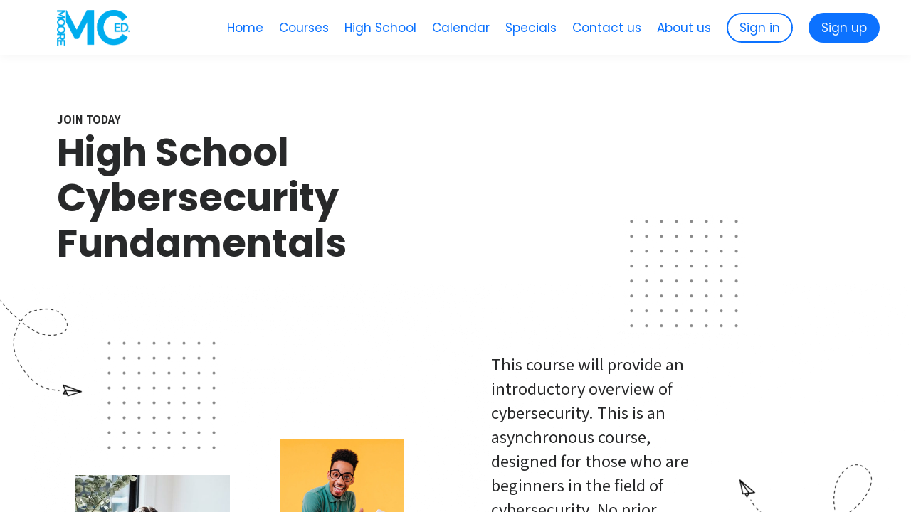

--- FILE ---
content_type: text/html;charset=UTF-8
request_url: https://www.moorecybered.com/course/high-school-cybersecurity-fundamentals
body_size: 57269
content:

<!DOCTYPE html>
<html lang="en">
    <head>
        
    <title>High School Cybersecurity Fundamentals Pilot</title>


     <meta charset="UTF-8"> 
     <meta name="viewport" content="width=device-width, initial-scale=1"> 
     <meta name="description" content="This course will provide an introductory overview of cybersecurity. This is designed for those who are beginners in the field of cybersecurity. No prior technical or coding experience is required. Many principles will be covered that are consistent with the CompTIA Security Plus Exam objectives such as the CIA triad, Malware Identification, and basic cyber defense principles. This course utilizes a hands-on approach with relevant activities and exercises. "> 
     <meta name="keywords" content="This course will provide an introductory overview of cybersecurity. This is designed for those who are beginners in the field of cybersecurity. No prior technical or coding experience is required. Many principles will be covered that are consistent with the CompTIA Security Plus Exam objectives such as the CIA triad, Malware Identification, and basic cyber defense principles. This course utilizes a hands-on approach with relevant activities and exercises. "> 
     <meta name="author" content="Moore CyberEd"> 
     <meta name="twitter:card" content="summary_large_image"> 
     <meta name="twitter:site" content="@"> 
     <meta name="twitter:title" content="High School Cybersecurity Fundamentals Pilot"> 
     <meta name="twitter:description" content="This course will provide an introductory overview of cybersecurity. This is designed for those who are beginners in the field of cybersecurity. No prior technical or coding experience is required. Many principles will be covered that are consistent with the CompTIA Security Plus Exam objectives such as the CIA triad, Malware Identification, and basic cyber defense principles. This course utilizes a hands-on approach with relevant activities and exercises. "> 
     <meta name="twitter:image" content="https://lwfiles.mycourse.app/moorecybered-public/ef36122fee66fc319fc5f76295ebc1b3.jpeg"> 
     <meta property="og:url" content="https://www.moorecybered.com/course/high-school-cybersecurity-fundamentals"> 
     <meta property="og:type" content="product"> 
     <meta property="og:title" content="High School Cybersecurity Fundamentals Pilot"> 
     <meta property="og:image" content="https://lwfiles.mycourse.app/moorecybered-public/ef36122fee66fc319fc5f76295ebc1b3.jpeg"> 
     <meta property="og:description" content="This course will provide an introductory overview of cybersecurity. This is designed for those who are beginners in the field of cybersecurity. No prior technical or coding experience is required. Many principles will be covered that are consistent with the CompTIA Security Plus Exam objectives such as the CIA triad, Malware Identification, and basic cyber defense principles. This course utilizes a hands-on approach with relevant activities and exercises. "> 
     <meta property="og:site_name" content="Moore CyberEd"> 
     <meta name="twitter:label1" content="Price"> 
     <meta name="twitter:data1" content="$208"> 
     <meta property="product:price:amount" content="208"> 
     <meta property="product:price:currency" content="USD"> 
     <meta property="product:sale_price:amount" content="208"> 
     <meta property="product:sale_price:currency" content="USD"> 
     <meta property="product:original_price:amount" content="208"> 
     <meta property="product:original_price:currency" content="USD"> 
     <meta name="csrf-token" content="a82ea015691631dd13a0297937c1b7b93ec666cf81a0efbe0280b55bc72b265d"> 

    <link rel="canonical" href="https://www.moorecybered.com/course/high-school-cybersecurity-fundamentals"/>
		<link rel="icon" type="image/png" href="https://lwfiles.mycourse.app/moorecybered-public/fc024f8f8627634cfa6e2e51f04eda4a.png">
		<link rel="apple-touch-icon" type="image/png" href="https://lwfiles.mycourse.app/moorecybered-public/fc024f8f8627634cfa6e2e51f04eda4a.png">
		<script type='text/javascript'>var me=false;var environment='production';var imagePath='https://cdn.mycourse.app/v4.30.4';var server='//www.moorecybered.com/api/';var fileServer='https://api.us-e1.learnworlds.com/';var api='https://api.us-e1.learnworlds.com/';var lw_client='60c553a8eed6b52fb609644f';var serverImg='https://lwfiles.mycourse.app/moorecybered-public/';var subscriptionMode=false;var paymentsURL='https://www.moorecybered.com/payment?product_id=';var clientURL='//www.moorecybered.com';var SITENAME='Moore CyberEd';var WHITELABEL=false;var WHITELABEL_SETTINGS='{"learn_more_admin_disabled":false,"learn_more_others_disabled":false}';var BILLING='C';var SITE_AFFILIATES={"active":false,"commissionRate":10,"cookieExpiration":30,"maturation":30,"selfRegister":false,"displayAffiliateCustomers":false,"displayAffiliateLeads":false,"products":[],"paymentMethods":["paypal","other"],"agreement":"","minAffiliateCommissionStatus":"mature","afterLoginNavigation":{"type":"dashboard","url":"","page":{"title":"Home","slug":"home"}}};var LWSettings={"deactive_components":{"ebook":false},"components_settings":{"dailynews":{"categories":false},"posts":{"tips":false,"livecode":false}}};var LWClient={"promotions":true,"learning_programs_one_off":true,"learning_programs_subscriptions":true,"integrations":true,"advanced_integrations":true,"financial_gateways":true,"theming":true,"pages_templates":true,"pages_builder_starter":true,"course_unit_navigation_sequential":true,"pages_builder":true,"instructors":5,"affiliates":true,"question_bank":true,"certifications":true,"import_assessment_from_xls":true,"advanced_analytics":true,"free_courses":true,"private_courses":true,"private_enroll":true,"interactive_video":true,"gamification":true,"includes":true,"admins":true,"ebooks":true,"social":true,"multilanguage":true,"learning_programs_free":true,"learning_programs_private":true,"videouploader":true,"thank_you_page":true,"after_purchase_partial_settings":true,"after_purchase_settings":true,"video_subtitles":true,"video_skin":true,"video_elements_basic":true,"video_thumbnail":true,"video_on_click_actions":true,"video_on_show_actions":true,"integration_zoom":true,"integration_webex":true,"integration_google_meet":true,"integration_teams":true,"integration_calendly":true,"scorm":10,"graded_scorm":true,"analytics_simple_queries":true,"mobile_app_submit":true,"file_assignment_course_unit":true,"popups":9223372036854775807,"user_login_permission":true,"site_flavor_export":true,"site_flavor_import":true,"site_templates":2,"report_scheduled_tasks_allowed":0,"import_users":true,"import_tags":true,"new_assessment_marketing_form":true,"new_assessment_file_upload":true,"user_roles_assignable_user_roles":["admin","lwAdmin","user","61bb42d5e07e202700000009"],"user_roles_total_users_for_all_custom_roles":0,"qualification":true,"mobile_analytics":true,"funnels":15,"tag_manager":true,"domain_rename":true,"mass_mails":true,"digital_credentials":true,"user_progress_matrix":true,"after_login_pages_based_on_user_tag":true,"assessments_video_response_time":40,"assessments_audio_response_time":90,"assessments_file_upload_size":20,"site_allowed_num_sso_settings":3,"referrals":true,"user_groups_max_members":0};var oauthInfo='lw_client=60c553a8eed6b52fb609644f&access_token=';var assetsPath='https://cdn.mycourse.app/v4.30.4/_cdnAssets';var PAGES_IN_TOPBAR=[];var currencySymbol='$';var currencyCode='USD';var currencySymbolPosition='LEFT_SIGN_NO_SPACE';var currencyDecimalsSeparator='.';var currencyThousandsSeparator=',';var currencyDecimalsNum='2';var currencyUseVedic=false;var SOCIAL_LOGINS=["facebook","twitter","linkedin","google","apple"];var ACTIVE_SSO_CONNECTIONS=[];var LW_AUTH_ENABLED=true;var SCHOOL_LOGO='04dc1846bbb7b91218ed73e2c0c44209.png';var LOGIN_FORM_TEMPLATE='loginForm2';var LOGIN_FORM_IMAGE='';var LWPackage='pro';var GATEWAYS=["stripe","paypal"];var COURSE_CONTINUE_SETTING=false;var MOBILE_SETTINGS={"mobile_logo":"","mobile_site_name":"","mobile_landing_page":null,"mobile_description":"Login to start learning","mobile_social_facebook_text":"Sign in with Facebook","mobile_social_twitter_text":"Sign in with Twitter","mobile_social_linkedin_text":"Sign in with Linkedin","mobile_social_google_text":"Sign in with Google","disabled_signup_alert_title":"Registration Disabled","disabled_signup_alert_text":"Please visit the school page from your browser in order to register and then use the app to access your courses.","disabled_signup_label_translation":"Registration is unavailable while using the app","mobile_signup":false,"mobile_social_display":false,"mobile_display_free_courses":false,"mobile_display_paid_courses":false,"mobile_allow_purchase":false};var DP_SETTINGS={"type":"disabled","cookies":false,"marketing":false,"email":false,"deletion_request":false};var WEGLOT_ACTIVE=false;var DP_EU=false;var SITE_DISABLE_SIGNUP=false;var SITE_TRIGGER_USER_SIGNUP_ELIGIBILITY_CHECK=false;var ACTIVE_SITE_TEMPLATE='60c5547d7b01517602458361';var SITE_SOCIAL_FACEBOOK='';var SITE_SOCIAL_TWITTER='';var SITE_SOCIAL_INSTAGRAM='https://www.instagram.com/moorecybered/';var SITE_SOCIAL_YOUTUBE='';var SITE_SOCIAL_LINKEDIN='';var SITE_SOCIAL_PINTEREST='';var SITE_DISABLED_APPS=false;var USER_CUSTOM_FIELDS=[{"active":true,"required":true,"name":"Student First Name","signup_name":"Student First Name","type":"text","key":"cf_name","autotag":false,"icon_id":"nameIcon","icon_class":"","user_value":null,"placeholder":"Student First Name","rows":3,"maxLength":"96","enable_validation":true,"constraint_rule":"alphanumeric","validation_regex":"\/^[a-zA-Z0-9 ]*$\/","validation_fail_message":"","checkbox_label":null,"formData":[{"type":"signup","data":{"label":"Student First Name","isVisible":true,"required":true,"placeholder":"Student First Name","formId":"default"}}],"visibleTo":["admin","instructor","seatManager","segment","user"],"editableBy":["admin","seatManager","user"]},{"active":true,"required":true,"name":"Student Last Name","signup_name":"Student Last Name","type":"text","key":"cf_doyouhaveanycertifications","autotag":false,"icon_id":"nameIcon","icon_class":"","user_value":null,"placeholder":"Student Last Name","rows":3,"maxLength":"50","enable_validation":true,"constraint_rule":"alphanumeric","validation_regex":"\/^[a-zA-Z0-9 ]*$\/","validation_fail_message":"","checkbox_label":null,"formData":[{"type":"signup","data":{"label":"Student Last Name","isVisible":true,"required":true,"placeholder":"Student Last Name","formId":"default"}}],"visibleTo":["admin","instructor","seatManager","segment","user"],"editableBy":["admin","seatManager","user"]},{"active":true,"required":true,"name":"State","signup_name":"State","type":"dropdown","key":"cf_haveyouparticipatedinazoomtrainingsession","autotag":false,"icon_id":"nameIcon","icon_class":"","user_value":null,"placeholder":"State","rows":3,"maxLength":"50","enable_validation":false,"constraint_rule":"alphanumeric","validation_regex":"\/^[a-zA-Z0-9 ]*$\/","validation_fail_message":"","checkbox_label":null,"options":[{"field_name":"AL","field_value":"AL"},{"field_name":"AK","field_value":"AK"},{"field_name":"AZ","field_value":"AZ"},{"field_name":"AR","field_value":"AR"},{"field_name":"CA","field_value":"CA"},{"field_name":"CO","field_value":"CO"},{"field_name":"CT","field_value":"CT"},{"field_name":"DE","field_value":"DE"},{"field_name":"FL","field_value":"FL"},{"field_name":"GA","field_value":"GA"},{"field_name":"HI","field_value":"HI"},{"field_name":"ID","field_value":"ID"},{"field_name":"IL","field_value":"IL"},{"field_name":"IN","field_value":"IN"},{"field_name":"IA","field_value":"IA"},{"field_name":"KS","field_value":"KS"},{"field_name":"KY","field_value":"KY"},{"field_name":"LA","field_value":"LA"},{"field_name":"ME","field_value":"ME"},{"field_name":"MD","field_value":"MD"},{"field_name":"MA","field_value":"MA"},{"field_name":"MI","field_value":"MI"},{"field_name":"MN","field_value":"MN"},{"field_name":"MS","field_value":"MS"},{"field_name":"MO","field_value":"MO"},{"field_name":"MT","field_value":"MT"},{"field_name":"NE","field_value":"NE"},{"field_name":"NV","field_value":"NV"},{"field_name":"NH","field_value":"NH"},{"field_name":"NJ","field_value":"NJ"},{"field_name":"NM","field_value":"NM"},{"field_name":"NY","field_value":"NY"},{"field_name":"NC","field_value":"NC"},{"field_name":"ND","field_value":"ND"},{"field_name":"OH","field_value":"OH"},{"field_name":"OK","field_value":"OK"},{"field_name":"OR","field_value":"OR"},{"field_name":"PA","field_value":"PA"},{"field_name":"RI","field_value":"RI"},{"field_name":"SC","field_value":"SC"},{"field_name":"SD","field_value":"SD"},{"field_name":"TN","field_value":"TN"},{"field_name":"TX","field_value":"TX"},{"field_name":"UT","field_value":"UT"},{"field_name":"VT","field_value":"VT"},{"field_name":"VA","field_value":"VA"},{"field_name":"WA","field_value":"WA"},{"field_name":"WV","field_value":"WV"},{"field_name":"WI","field_value":"WI"},{"field_name":"WY","field_value":"WY"}],"formData":[{"type":"signup","data":{"label":"State","isVisible":true,"required":true,"placeholder":"State","formId":"default"}}],"visibleTo":["admin","instructor","seatManager","segment","user"],"editableBy":["admin","seatManager","user"]},{"active":true,"required":true,"name":"Student Age Range","signup_name":"Student Age Range","type":"dropdown","key":"cf_whatisyourhighestlevelofeducationhighschoolgedsomecollegeassociatesmasters","autotag":true,"icon_id":"nameIcon","icon_class":"","user_value":null,"placeholder":"Select the appropriate age range","rows":3,"maxLength":100,"enable_validation":false,"constraint_rule":"custom","validation_regex":"\/\/","validation_fail_message":"","checkbox_label":null,"options":[{"field_name":"Adult","field_value":"Adult"},{"field_name":"Teen","field_value":"Teen"}],"formData":[{"type":"signup","data":{"label":"Student Age Range","isVisible":true,"required":true,"placeholder":"Select the appropriate age range","formId":"default"}}],"visibleTo":["admin","instructor","seatManager","segment","user"],"editableBy":["admin","seatManager","user"]},{"active":true,"required":false,"name":"Parent's First Name (if under 18)","signup_name":"Parent's First Name (if under 18)","type":"text","key":"cf_parentsfirstname","autotag":false,"icon_id":"nameIcon","icon_class":"","user_value":null,"placeholder":null,"rows":3,"maxLength":100,"enable_validation":false,"constraint_rule":"custom","validation_regex":"\/\/","validation_fail_message":"","checkbox_label":null,"formData":[{"type":"signup","data":{"label":"Parent's First Name (if under 18)","isVisible":true,"required":false,"placeholder":null,"formId":"default"}}],"visibleTo":["admin","instructor","seatManager","segment","user"],"editableBy":["admin","seatManager","user"]},{"active":true,"required":false,"name":"Parent's Last Name  (if under 18)","signup_name":"Parent's Last Name  (if under 18)","type":"text","key":"cf_parentslastname","autotag":false,"icon_id":"nameIcon","icon_class":"","user_value":null,"placeholder":null,"rows":3,"maxLength":100,"enable_validation":false,"constraint_rule":"custom","validation_regex":"\/\/","validation_fail_message":"","checkbox_label":null,"formData":[{"type":"signup","data":{"label":"Parent's Last Name  (if under 18)","isVisible":true,"required":false,"placeholder":null,"formId":"default"}}],"visibleTo":["admin","instructor","seatManager","segment","user"],"editableBy":["admin","seatManager","user"]},{"active":true,"required":true,"name":"Phone Number","signup_name":"Phone Number","type":"text","key":"cf_phonenumber","autotag":false,"icon_id":"nameIcon","icon_class":"","user_value":null,"placeholder":"Phone","rows":3,"maxLength":100,"enable_validation":false,"constraint_rule":"telephone","validation_regex":"\/^[+]*[(]{0,1}[0-9]{1,4}[)]{0,1}[-\\s\\.0-9]*$\/","validation_fail_message":"","checkbox_label":null,"formData":[{"type":"signup","data":{"label":"Phone Number","isVisible":true,"required":true,"placeholder":"Phone","formId":"default"}}],"visibleTo":["admin","instructor","seatManager","segment","user"],"editableBy":["admin","seatManager","user"]},{"active":true,"required":true,"name":"Country","signup_name":"Country","type":"dropdown","key":"cf_country","autotag":false,"icon_id":"nameIcon","icon_class":"","user_value":"United States","placeholder":"United States","rows":3,"maxLength":100,"enable_validation":false,"constraint_rule":"custom","validation_regex":"\/\/","validation_fail_message":"","checkbox_label":null,"options":[{"field_name":"Afghanistan","field_value":"Afghanistan"},{"field_name":"\u00c5land Islands","field_value":"\u00c5land Islands"},{"field_name":"Albania","field_value":"Albania"},{"field_name":"Algeria","field_value":"Algeria"},{"field_name":"American Samoa","field_value":"American Samoa"},{"field_name":"Andorra","field_value":"Andorra"},{"field_name":"Angola","field_value":"Angola"},{"field_name":"Anguilla","field_value":"Anguilla"},{"field_name":"Antarctica","field_value":"Antarctica"},{"field_name":"Antigua and Barbuda","field_value":"Antigua and Barbuda"},{"field_name":"Argentina","field_value":"Argentina"},{"field_name":"Armenia","field_value":"Armenia"},{"field_name":"Aruba","field_value":"Aruba"},{"field_name":"Australia","field_value":"Australia"},{"field_name":"Austria","field_value":"Austria"},{"field_name":"Azerbaijan","field_value":"Azerbaijan"},{"field_name":"Bahamas","field_value":"Bahamas"},{"field_name":"Bahrain","field_value":"Bahrain"},{"field_name":"Bangladesh","field_value":"Bangladesh"},{"field_name":"Barbados","field_value":"Barbados"},{"field_name":"Belarus","field_value":"Belarus"},{"field_name":"Belgium","field_value":"Belgium"},{"field_name":"Belize","field_value":"Belize"},{"field_name":"Benin","field_value":"Benin"},{"field_name":"Bermuda","field_value":"Bermuda"},{"field_name":"Bhutan","field_value":"Bhutan"},{"field_name":"Bolivia, Plurinational State of","field_value":"Bolivia, Plurinational State of"},{"field_name":"Bonaire, Sint Eustatius and Saba","field_value":"Bonaire, Sint Eustatius and Saba"},{"field_name":"Bosnia and Herzegovina","field_value":"Bosnia and Herzegovina"},{"field_name":"Botswana","field_value":"Botswana"},{"field_name":"Bouvet Island","field_value":"Bouvet Island"},{"field_name":"Brazil","field_value":"Brazil"},{"field_name":"British Indian Ocean Territory","field_value":"British Indian Ocean Territory"},{"field_name":"Brunei Darussalam","field_value":"Brunei Darussalam"},{"field_name":"Bulgaria","field_value":"Bulgaria"},{"field_name":"Burkina Faso","field_value":"Burkina Faso"},{"field_name":"Burundi","field_value":"Burundi"},{"field_name":"Cambodia","field_value":"Cambodia"},{"field_name":"Cameroon","field_value":"Cameroon"},{"field_name":"Canada","field_value":"Canada"},{"field_name":"Cape Verde","field_value":"Cape Verde"},{"field_name":"Cayman Islands","field_value":"Cayman Islands"},{"field_name":"Central African Republic","field_value":"Central African Republic"},{"field_name":"Chad","field_value":"Chad"},{"field_name":"Chile","field_value":"Chile"},{"field_name":"China","field_value":"China"},{"field_name":"Christmas Island","field_value":"Christmas Island"},{"field_name":"Cocos (Keeling) Islands","field_value":"Cocos (Keeling) Islands"},{"field_name":"Colombia","field_value":"Colombia"},{"field_name":"Comoros","field_value":"Comoros"},{"field_name":"Congo","field_value":"Congo"},{"field_name":"Congo, the Democratic Republic of the","field_value":"Congo, the Democratic Republic of the"},{"field_name":"Cook Islands","field_value":"Cook Islands"},{"field_name":"Costa Rica","field_value":"Costa Rica"},{"field_name":"C\u00f4te d'Ivoire","field_value":"C\u00f4te d'Ivoire"},{"field_name":"Croatia","field_value":"Croatia"},{"field_name":"Cuba","field_value":"Cuba"},{"field_name":"Cura\u00e7ao","field_value":"Cura\u00e7ao"},{"field_name":"Cyprus","field_value":"Cyprus"},{"field_name":"Czech Republic","field_value":"Czech Republic"},{"field_name":"Denmark","field_value":"Denmark"},{"field_name":"Djibouti","field_value":"Djibouti"},{"field_name":"Dominica","field_value":"Dominica"},{"field_name":"Dominican Republic","field_value":"Dominican Republic"},{"field_name":"Ecuador","field_value":"Ecuador"},{"field_name":"Egypt","field_value":"Egypt"},{"field_name":"El Salvador","field_value":"El Salvador"},{"field_name":"Equatorial Guinea","field_value":"Equatorial Guinea"},{"field_name":"Eritrea","field_value":"Eritrea"},{"field_name":"Estonia","field_value":"Estonia"},{"field_name":"Ethiopia","field_value":"Ethiopia"},{"field_name":"Falkland Islands (Malvinas)","field_value":"Falkland Islands (Malvinas)"},{"field_name":"Faroe Islands","field_value":"Faroe Islands"},{"field_name":"Fiji","field_value":"Fiji"},{"field_name":"Finland","field_value":"Finland"},{"field_name":"France","field_value":"France"},{"field_name":"French Guiana","field_value":"French Guiana"},{"field_name":"French Polynesia","field_value":"French Polynesia"},{"field_name":"French Southern Territories","field_value":"French Southern Territories"},{"field_name":"Gabon","field_value":"Gabon"},{"field_name":"Gambia","field_value":"Gambia"},{"field_name":"Georgia","field_value":"Georgia"},{"field_name":"Germany","field_value":"Germany"},{"field_name":"Ghana","field_value":"Ghana"},{"field_name":"Gibraltar","field_value":"Gibraltar"},{"field_name":"Greece","field_value":"Greece"},{"field_name":"Greenland","field_value":"Greenland"},{"field_name":"Grenada","field_value":"Grenada"},{"field_name":"Guadeloupe","field_value":"Guadeloupe"},{"field_name":"Guam","field_value":"Guam"},{"field_name":"Guatemala","field_value":"Guatemala"},{"field_name":"Guernsey","field_value":"Guernsey"},{"field_name":"Guinea","field_value":"Guinea"},{"field_name":"Guinea-Bissau","field_value":"Guinea-Bissau"},{"field_name":"Guyana","field_value":"Guyana"},{"field_name":"Haiti","field_value":"Haiti"},{"field_name":"Heard Island and McDonald Islands","field_value":"Heard Island and McDonald Islands"},{"field_name":"Holy See (Vatican City State)","field_value":"Holy See (Vatican City State)"},{"field_name":"Honduras","field_value":"Honduras"},{"field_name":"Hong Kong","field_value":"Hong Kong"},{"field_name":"Hungary","field_value":"Hungary"},{"field_name":"Iceland","field_value":"Iceland"},{"field_name":"India","field_value":"India"},{"field_name":"Indonesia","field_value":"Indonesia"},{"field_name":"Iran, Islamic Republic of","field_value":"Iran, Islamic Republic of"},{"field_name":"Iraq","field_value":"Iraq"},{"field_name":"Ireland","field_value":"Ireland"},{"field_name":"Isle of Man","field_value":"Isle of Man"},{"field_name":"Israel","field_value":"Israel"},{"field_name":"Italy","field_value":"Italy"},{"field_name":"Jamaica","field_value":"Jamaica"},{"field_name":"Japan","field_value":"Japan"},{"field_name":"Jersey","field_value":"Jersey"},{"field_name":"Jordan","field_value":"Jordan"},{"field_name":"Kazakhstan","field_value":"Kazakhstan"},{"field_name":"Kenya","field_value":"Kenya"},{"field_name":"Kiribati","field_value":"Kiribati"},{"field_name":"Korea, Democratic People's Republic of","field_value":"Korea, Democratic People's Republic of"},{"field_name":"Korea, Republic of","field_value":"Korea, Republic of"},{"field_name":"Kuwait","field_value":"Kuwait"},{"field_name":"Kyrgyzstan","field_value":"Kyrgyzstan"},{"field_name":"Lao People's Democratic Republic","field_value":"Lao People's Democratic Republic"},{"field_name":"Latvia","field_value":"Latvia"},{"field_name":"Lebanon","field_value":"Lebanon"},{"field_name":"Lesotho","field_value":"Lesotho"},{"field_name":"Liberia","field_value":"Liberia"},{"field_name":"Libya","field_value":"Libya"},{"field_name":"Liechtenstein","field_value":"Liechtenstein"},{"field_name":"Lithuania","field_value":"Lithuania"},{"field_name":"Luxembourg","field_value":"Luxembourg"},{"field_name":"Macao","field_value":"Macao"},{"field_name":"Macedonia, the former Yugoslav Republic of","field_value":"Macedonia, the former Yugoslav Republic of"},{"field_name":"Madagascar","field_value":"Madagascar"},{"field_name":"Malawi","field_value":"Malawi"},{"field_name":"Malaysia","field_value":"Malaysia"},{"field_name":"Maldives","field_value":"Maldives"},{"field_name":"Mali","field_value":"Mali"},{"field_name":"Malta","field_value":"Malta"},{"field_name":"Marshall Islands","field_value":"Marshall Islands"},{"field_name":"Martinique","field_value":"Martinique"},{"field_name":"Mauritania","field_value":"Mauritania"},{"field_name":"Mauritius","field_value":"Mauritius"},{"field_name":"Mayotte","field_value":"Mayotte"},{"field_name":"Mexico","field_value":"Mexico"},{"field_name":"Micronesia, Federated States of","field_value":"Micronesia, Federated States of"},{"field_name":"Moldova, Republic of","field_value":"Moldova, Republic of"},{"field_name":"Monaco","field_value":"Monaco"},{"field_name":"Mongolia","field_value":"Mongolia"},{"field_name":"Montenegro","field_value":"Montenegro"},{"field_name":"Montserrat","field_value":"Montserrat"},{"field_name":"Morocco","field_value":"Morocco"},{"field_name":"Mozambique","field_value":"Mozambique"},{"field_name":"Myanmar","field_value":"Myanmar"},{"field_name":"Namibia","field_value":"Namibia"},{"field_name":"Nauru","field_value":"Nauru"},{"field_name":"Nepal","field_value":"Nepal"},{"field_name":"Netherlands","field_value":"Netherlands"},{"field_name":"New Caledonia","field_value":"New Caledonia"},{"field_name":"New Zealand","field_value":"New Zealand"},{"field_name":"Nicaragua","field_value":"Nicaragua"},{"field_name":"Niger","field_value":"Niger"},{"field_name":"Nigeria","field_value":"Nigeria"},{"field_name":"Niue","field_value":"Niue"},{"field_name":"Norfolk Island","field_value":"Norfolk Island"},{"field_name":"Northern Mariana Islands","field_value":"Northern Mariana Islands"},{"field_name":"Norway","field_value":"Norway"},{"field_name":"Oman","field_value":"Oman"},{"field_name":"Pakistan","field_value":"Pakistan"},{"field_name":"Palau","field_value":"Palau"},{"field_name":"Palestinian Territory, Occupied","field_value":"Palestinian Territory, Occupied"},{"field_name":"Panama","field_value":"Panama"},{"field_name":"Papua New Guinea","field_value":"Papua New Guinea"},{"field_name":"Paraguay","field_value":"Paraguay"},{"field_name":"Peru","field_value":"Peru"},{"field_name":"Philippines","field_value":"Philippines"},{"field_name":"Pitcairn","field_value":"Pitcairn"},{"field_name":"Poland","field_value":"Poland"},{"field_name":"Portugal","field_value":"Portugal"},{"field_name":"Puerto Rico","field_value":"Puerto Rico"},{"field_name":"Qatar","field_value":"Qatar"},{"field_name":"R\u00e9union","field_value":"R\u00e9union"},{"field_name":"Romania","field_value":"Romania"},{"field_name":"Russian Federation","field_value":"Russian Federation"},{"field_name":"Rwanda","field_value":"Rwanda"},{"field_name":"Saint Barth\u00e9lemy","field_value":"Saint Barth\u00e9lemy"},{"field_name":"Saint Helena, Ascension and Tristan da Cunha","field_value":"Saint Helena, Ascension and Tristan da Cunha"},{"field_name":"Saint Kitts and Nevis","field_value":"Saint Kitts and Nevis"},{"field_name":"Saint Lucia","field_value":"Saint Lucia"},{"field_name":"Saint Martin (French part)","field_value":"Saint Martin (French part)"},{"field_name":"Saint Pierre and Miquelon","field_value":"Saint Pierre and Miquelon"},{"field_name":"Saint Vincent and the Grenadines","field_value":"Saint Vincent and the Grenadines"},{"field_name":"Samoa","field_value":"Samoa"},{"field_name":"San Marino","field_value":"San Marino"},{"field_name":"Sao Tome and Principe","field_value":"Sao Tome and Principe"},{"field_name":"Saudi Arabia","field_value":"Saudi Arabia"},{"field_name":"Senegal","field_value":"Senegal"},{"field_name":"Serbia","field_value":"Serbia"},{"field_name":"Seychelles","field_value":"Seychelles"},{"field_name":"Sierra Leone","field_value":"Sierra Leone"},{"field_name":"Singapore","field_value":"Singapore"},{"field_name":"Sint Maarten (Dutch part)","field_value":"Sint Maarten (Dutch part)"},{"field_name":"Slovakia","field_value":"Slovakia"},{"field_name":"Slovenia","field_value":"Slovenia"},{"field_name":"Solomon Islands","field_value":"Solomon Islands"},{"field_name":"Somalia","field_value":"Somalia"},{"field_name":"South Africa","field_value":"South Africa"},{"field_name":"South Georgia and the South Sandwich Islands","field_value":"South Georgia and the South Sandwich Islands"},{"field_name":"South Sudan","field_value":"South Sudan"},{"field_name":"Spain","field_value":"Spain"},{"field_name":"Sri Lanka","field_value":"Sri Lanka"},{"field_name":"Sudan","field_value":"Sudan"},{"field_name":"Suriname","field_value":"Suriname"},{"field_name":"Svalbard and Jan Mayen","field_value":"Svalbard and Jan Mayen"},{"field_name":"Swaziland","field_value":"Swaziland"},{"field_name":"Sweden","field_value":"Sweden"},{"field_name":"Switzerland","field_value":"Switzerland"},{"field_name":"Syrian Arab Republic","field_value":"Syrian Arab Republic"},{"field_name":"Taiwan, Province of China","field_value":"Taiwan, Province of China"},{"field_name":"Tajikistan","field_value":"Tajikistan"},{"field_name":"Tanzania, United Republic of","field_value":"Tanzania, United Republic of"},{"field_name":"Thailand","field_value":"Thailand"},{"field_name":"Timor-Leste","field_value":"Timor-Leste"},{"field_name":"Togo","field_value":"Togo"},{"field_name":"Tokelau","field_value":"Tokelau"},{"field_name":"Tonga","field_value":"Tonga"},{"field_name":"Trinidad and Tobago","field_value":"Trinidad and Tobago"},{"field_name":"Tunisia","field_value":"Tunisia"},{"field_name":"Turkey","field_value":"Turkey"},{"field_name":"Turkmenistan","field_value":"Turkmenistan"},{"field_name":"Turks and Caicos Islands","field_value":"Turks and Caicos Islands"},{"field_name":"Tuvalu","field_value":"Tuvalu"},{"field_name":"Uganda","field_value":"Uganda"},{"field_name":"Ukraine","field_value":"Ukraine"},{"field_name":"United Arab Emirates","field_value":"United Arab Emirates"},{"field_name":"United Kingdom","field_value":"United Kingdom"},{"field_name":"United States","field_value":"United States"},{"field_name":"United States Minor Outlying Islands","field_value":"United States Minor Outlying Islands"},{"field_name":"Uruguay","field_value":"Uruguay"},{"field_name":"Uzbekistan","field_value":"Uzbekistan"},{"field_name":"Vanuatu","field_value":"Vanuatu"},{"field_name":"Venezuela, Bolivarian Republic of","field_value":"Venezuela, Bolivarian Republic of"},{"field_name":"Viet Nam","field_value":"Viet Nam"},{"field_name":"Virgin Islands, British","field_value":"Virgin Islands, British"},{"field_name":"Virgin Islands, U.S.","field_value":"Virgin Islands, U.S."},{"field_name":"Wallis and Futuna","field_value":"Wallis and Futuna"},{"field_name":"Western Sahara","field_value":"Western Sahara"},{"field_name":"Yemen","field_value":"Yemen"},{"field_name":"Zambia","field_value":"Zambia"},{"field_name":"Zimbabwe","field_value":"Zimbabwe"}],"formData":[{"type":"signup","data":{"label":"Country","isVisible":true,"required":true,"placeholder":"United States","formId":"default"}}],"visibleTo":["admin","instructor","seatManager","segment","user"],"editableBy":["admin","seatManager","user"]},{"active":true,"required":true,"name":"City","signup_name":"City","type":"text","key":"cf_city","autotag":false,"icon_id":"nameIcon","icon_class":"","user_value":null,"placeholder":null,"rows":3,"maxLength":100,"enable_validation":false,"constraint_rule":"custom","validation_regex":"\/\/","validation_fail_message":"","checkbox_label":null,"formData":[{"type":"signup","data":{"label":"City","isVisible":true,"required":true,"placeholder":null,"formId":"default"}}],"visibleTo":["admin","instructor","seatManager","segment","user"],"editableBy":["admin","seatManager","user"]}];var USER_SIGNUP_FIELDS=[{"active":true,"required":true,"type":"text","name":"username","order":"10","translationKey":"common.sign_up_what_name","placeholderTranslationKey":"common.sign_up_name"},{"active":true,"required":true,"type":"email","name":"email","order":"20","translationKey":"common.sign_up_what_email","placeholderTranslationKey":"common.sign_up_email"},{"active":true,"required":true,"type":"password","name":"password","order":"30","translationKey":"common.sign_up_what_password","placeholderTranslationKey":"common.sign_up_password"},{"active":true,"required":true,"name":"Student First Name","signup_name":"Student First Name","type":"text","key":"cf_name","autotag":false,"icon_id":"nameIcon","icon_class":"","user_value":null,"placeholder":"Student First Name","rows":3,"maxLength":"96","enable_validation":true,"constraint_rule":"alphanumeric","validation_regex":"\/^[a-zA-Z0-9 ]*$\/","validation_fail_message":"","checkbox_label":null,"formData":[{"type":"signup","data":{"label":"Student First Name","isVisible":true,"required":true,"placeholder":"Student First Name","formId":"default"}}],"visibleTo":["admin","instructor","seatManager","segment","user"],"editableBy":["admin","seatManager","user"],"translationKey":"","customField":true},{"active":true,"required":true,"name":"Student Last Name","signup_name":"Student Last Name","type":"text","key":"cf_doyouhaveanycertifications","autotag":false,"icon_id":"nameIcon","icon_class":"","user_value":null,"placeholder":"Student Last Name","rows":3,"maxLength":"50","enable_validation":true,"constraint_rule":"alphanumeric","validation_regex":"\/^[a-zA-Z0-9 ]*$\/","validation_fail_message":"","checkbox_label":null,"formData":[{"type":"signup","data":{"label":"Student Last Name","isVisible":true,"required":true,"placeholder":"Student Last Name","formId":"default"}}],"visibleTo":["admin","instructor","seatManager","segment","user"],"editableBy":["admin","seatManager","user"],"translationKey":"","customField":true},{"active":true,"required":true,"name":"State","signup_name":"State","type":"dropdown","key":"cf_haveyouparticipatedinazoomtrainingsession","autotag":false,"icon_id":"nameIcon","icon_class":"","user_value":null,"placeholder":"State","rows":3,"maxLength":"50","enable_validation":false,"constraint_rule":"alphanumeric","validation_regex":"\/^[a-zA-Z0-9 ]*$\/","validation_fail_message":"","checkbox_label":null,"options":[{"name":"AL","value":"AL","isDefault":false},{"name":"AK","value":"AK","isDefault":false},{"name":"AZ","value":"AZ","isDefault":false},{"name":"AR","value":"AR","isDefault":false},{"name":"CA","value":"CA","isDefault":false},{"name":"CO","value":"CO","isDefault":false},{"name":"CT","value":"CT","isDefault":false},{"name":"DE","value":"DE","isDefault":false},{"name":"FL","value":"FL","isDefault":false},{"name":"GA","value":"GA","isDefault":false},{"name":"HI","value":"HI","isDefault":false},{"name":"ID","value":"ID","isDefault":false},{"name":"IL","value":"IL","isDefault":false},{"name":"IN","value":"IN","isDefault":false},{"name":"IA","value":"IA","isDefault":false},{"name":"KS","value":"KS","isDefault":false},{"name":"KY","value":"KY","isDefault":false},{"name":"LA","value":"LA","isDefault":false},{"name":"ME","value":"ME","isDefault":false},{"name":"MD","value":"MD","isDefault":false},{"name":"MA","value":"MA","isDefault":false},{"name":"MI","value":"MI","isDefault":false},{"name":"MN","value":"MN","isDefault":false},{"name":"MS","value":"MS","isDefault":false},{"name":"MO","value":"MO","isDefault":false},{"name":"MT","value":"MT","isDefault":false},{"name":"NE","value":"NE","isDefault":false},{"name":"NV","value":"NV","isDefault":false},{"name":"NH","value":"NH","isDefault":false},{"name":"NJ","value":"NJ","isDefault":false},{"name":"NM","value":"NM","isDefault":false},{"name":"NY","value":"NY","isDefault":false},{"name":"NC","value":"NC","isDefault":false},{"name":"ND","value":"ND","isDefault":false},{"name":"OH","value":"OH","isDefault":false},{"name":"OK","value":"OK","isDefault":false},{"name":"OR","value":"OR","isDefault":false},{"name":"PA","value":"PA","isDefault":false},{"name":"RI","value":"RI","isDefault":false},{"name":"SC","value":"SC","isDefault":false},{"name":"SD","value":"SD","isDefault":false},{"name":"TN","value":"TN","isDefault":false},{"name":"TX","value":"TX","isDefault":false},{"name":"UT","value":"UT","isDefault":false},{"name":"VT","value":"VT","isDefault":false},{"name":"VA","value":"VA","isDefault":false},{"name":"WA","value":"WA","isDefault":false},{"name":"WV","value":"WV","isDefault":false},{"name":"WI","value":"WI","isDefault":false},{"name":"WY","value":"WY","isDefault":false}],"formData":[{"type":"signup","data":{"label":"State","isVisible":true,"required":true,"placeholder":"State","formId":"default"}}],"visibleTo":["admin","instructor","seatManager","segment","user"],"editableBy":["admin","seatManager","user"],"translationKey":"","customField":true},{"active":true,"required":true,"name":"Student Age Range","signup_name":"Student Age Range","type":"dropdown","key":"cf_whatisyourhighestlevelofeducationhighschoolgedsomecollegeassociatesmasters","autotag":true,"icon_id":"nameIcon","icon_class":"","user_value":null,"placeholder":"Select the appropriate age range","rows":3,"maxLength":100,"enable_validation":false,"constraint_rule":"custom","validation_regex":"\/\/","validation_fail_message":"","checkbox_label":null,"options":[{"name":"Adult","value":"Adult","isDefault":false},{"name":"Teen","value":"Teen","isDefault":false}],"formData":[{"type":"signup","data":{"label":"Student Age Range","isVisible":true,"required":true,"placeholder":"Select the appropriate age range","formId":"default"}}],"visibleTo":["admin","instructor","seatManager","segment","user"],"editableBy":["admin","seatManager","user"],"translationKey":"","customField":true},{"active":true,"required":false,"name":"Parent's First Name (if under 18)","signup_name":"Parent's First Name (if under 18)","type":"text","key":"cf_parentsfirstname","autotag":false,"icon_id":"nameIcon","icon_class":"","user_value":null,"placeholder":null,"rows":3,"maxLength":100,"enable_validation":false,"constraint_rule":"custom","validation_regex":"\/\/","validation_fail_message":"","checkbox_label":null,"formData":[{"type":"signup","data":{"label":"Parent's First Name (if under 18)","isVisible":true,"required":false,"placeholder":null,"formId":"default"}}],"visibleTo":["admin","instructor","seatManager","segment","user"],"editableBy":["admin","seatManager","user"],"translationKey":"","customField":true},{"active":true,"required":false,"name":"Parent's Last Name  (if under 18)","signup_name":"Parent's Last Name  (if under 18)","type":"text","key":"cf_parentslastname","autotag":false,"icon_id":"nameIcon","icon_class":"","user_value":null,"placeholder":null,"rows":3,"maxLength":100,"enable_validation":false,"constraint_rule":"custom","validation_regex":"\/\/","validation_fail_message":"","checkbox_label":null,"formData":[{"type":"signup","data":{"label":"Parent's Last Name  (if under 18)","isVisible":true,"required":false,"placeholder":null,"formId":"default"}}],"visibleTo":["admin","instructor","seatManager","segment","user"],"editableBy":["admin","seatManager","user"],"translationKey":"","customField":true},{"active":true,"required":true,"name":"Phone Number","signup_name":"Phone Number","type":"text","key":"cf_phonenumber","autotag":false,"icon_id":"nameIcon","icon_class":"","user_value":null,"placeholder":"Phone","rows":3,"maxLength":100,"enable_validation":false,"constraint_rule":"telephone","validation_regex":"\/^[+]*[(]{0,1}[0-9]{1,4}[)]{0,1}[-\\s\\.0-9]*$\/","validation_fail_message":"","checkbox_label":null,"formData":[{"type":"signup","data":{"label":"Phone Number","isVisible":true,"required":true,"placeholder":"Phone","formId":"default"}}],"visibleTo":["admin","instructor","seatManager","segment","user"],"editableBy":["admin","seatManager","user"],"translationKey":"","customField":true},{"active":true,"required":true,"name":"Country","signup_name":"Country","type":"dropdown","key":"cf_country","autotag":false,"icon_id":"nameIcon","icon_class":"","user_value":"United States","placeholder":"United States","rows":3,"maxLength":100,"enable_validation":false,"constraint_rule":"custom","validation_regex":"\/\/","validation_fail_message":"","checkbox_label":null,"options":[{"name":"Afghanistan","value":"Afghanistan","isDefault":false},{"name":"\u00c5land Islands","value":"\u00c5land Islands","isDefault":false},{"name":"Albania","value":"Albania","isDefault":false},{"name":"Algeria","value":"Algeria","isDefault":false},{"name":"American Samoa","value":"American Samoa","isDefault":false},{"name":"Andorra","value":"Andorra","isDefault":false},{"name":"Angola","value":"Angola","isDefault":false},{"name":"Anguilla","value":"Anguilla","isDefault":false},{"name":"Antarctica","value":"Antarctica","isDefault":false},{"name":"Antigua and Barbuda","value":"Antigua and Barbuda","isDefault":false},{"name":"Argentina","value":"Argentina","isDefault":false},{"name":"Armenia","value":"Armenia","isDefault":false},{"name":"Aruba","value":"Aruba","isDefault":false},{"name":"Australia","value":"Australia","isDefault":false},{"name":"Austria","value":"Austria","isDefault":false},{"name":"Azerbaijan","value":"Azerbaijan","isDefault":false},{"name":"Bahamas","value":"Bahamas","isDefault":false},{"name":"Bahrain","value":"Bahrain","isDefault":false},{"name":"Bangladesh","value":"Bangladesh","isDefault":false},{"name":"Barbados","value":"Barbados","isDefault":false},{"name":"Belarus","value":"Belarus","isDefault":false},{"name":"Belgium","value":"Belgium","isDefault":false},{"name":"Belize","value":"Belize","isDefault":false},{"name":"Benin","value":"Benin","isDefault":false},{"name":"Bermuda","value":"Bermuda","isDefault":false},{"name":"Bhutan","value":"Bhutan","isDefault":false},{"name":"Bolivia, Plurinational State of","value":"Bolivia, Plurinational State of","isDefault":false},{"name":"Bonaire, Sint Eustatius and Saba","value":"Bonaire, Sint Eustatius and Saba","isDefault":false},{"name":"Bosnia and Herzegovina","value":"Bosnia and Herzegovina","isDefault":false},{"name":"Botswana","value":"Botswana","isDefault":false},{"name":"Bouvet Island","value":"Bouvet Island","isDefault":false},{"name":"Brazil","value":"Brazil","isDefault":false},{"name":"British Indian Ocean Territory","value":"British Indian Ocean Territory","isDefault":false},{"name":"Brunei Darussalam","value":"Brunei Darussalam","isDefault":false},{"name":"Bulgaria","value":"Bulgaria","isDefault":false},{"name":"Burkina Faso","value":"Burkina Faso","isDefault":false},{"name":"Burundi","value":"Burundi","isDefault":false},{"name":"Cambodia","value":"Cambodia","isDefault":false},{"name":"Cameroon","value":"Cameroon","isDefault":false},{"name":"Canada","value":"Canada","isDefault":false},{"name":"Cape Verde","value":"Cape Verde","isDefault":false},{"name":"Cayman Islands","value":"Cayman Islands","isDefault":false},{"name":"Central African Republic","value":"Central African Republic","isDefault":false},{"name":"Chad","value":"Chad","isDefault":false},{"name":"Chile","value":"Chile","isDefault":false},{"name":"China","value":"China","isDefault":false},{"name":"Christmas Island","value":"Christmas Island","isDefault":false},{"name":"Cocos (Keeling) Islands","value":"Cocos (Keeling) Islands","isDefault":false},{"name":"Colombia","value":"Colombia","isDefault":false},{"name":"Comoros","value":"Comoros","isDefault":false},{"name":"Congo","value":"Congo","isDefault":false},{"name":"Congo, the Democratic Republic of the","value":"Congo, the Democratic Republic of the","isDefault":false},{"name":"Cook Islands","value":"Cook Islands","isDefault":false},{"name":"Costa Rica","value":"Costa Rica","isDefault":false},{"name":"C\u00f4te d'Ivoire","value":"C\u00f4te d'Ivoire","isDefault":false},{"name":"Croatia","value":"Croatia","isDefault":false},{"name":"Cuba","value":"Cuba","isDefault":false},{"name":"Cura\u00e7ao","value":"Cura\u00e7ao","isDefault":false},{"name":"Cyprus","value":"Cyprus","isDefault":false},{"name":"Czech Republic","value":"Czech Republic","isDefault":false},{"name":"Denmark","value":"Denmark","isDefault":false},{"name":"Djibouti","value":"Djibouti","isDefault":false},{"name":"Dominica","value":"Dominica","isDefault":false},{"name":"Dominican Republic","value":"Dominican Republic","isDefault":false},{"name":"Ecuador","value":"Ecuador","isDefault":false},{"name":"Egypt","value":"Egypt","isDefault":false},{"name":"El Salvador","value":"El Salvador","isDefault":false},{"name":"Equatorial Guinea","value":"Equatorial Guinea","isDefault":false},{"name":"Eritrea","value":"Eritrea","isDefault":false},{"name":"Estonia","value":"Estonia","isDefault":false},{"name":"Ethiopia","value":"Ethiopia","isDefault":false},{"name":"Falkland Islands (Malvinas)","value":"Falkland Islands (Malvinas)","isDefault":false},{"name":"Faroe Islands","value":"Faroe Islands","isDefault":false},{"name":"Fiji","value":"Fiji","isDefault":false},{"name":"Finland","value":"Finland","isDefault":false},{"name":"France","value":"France","isDefault":false},{"name":"French Guiana","value":"French Guiana","isDefault":false},{"name":"French Polynesia","value":"French Polynesia","isDefault":false},{"name":"French Southern Territories","value":"French Southern Territories","isDefault":false},{"name":"Gabon","value":"Gabon","isDefault":false},{"name":"Gambia","value":"Gambia","isDefault":false},{"name":"Georgia","value":"Georgia","isDefault":false},{"name":"Germany","value":"Germany","isDefault":false},{"name":"Ghana","value":"Ghana","isDefault":false},{"name":"Gibraltar","value":"Gibraltar","isDefault":false},{"name":"Greece","value":"Greece","isDefault":false},{"name":"Greenland","value":"Greenland","isDefault":false},{"name":"Grenada","value":"Grenada","isDefault":false},{"name":"Guadeloupe","value":"Guadeloupe","isDefault":false},{"name":"Guam","value":"Guam","isDefault":false},{"name":"Guatemala","value":"Guatemala","isDefault":false},{"name":"Guernsey","value":"Guernsey","isDefault":false},{"name":"Guinea","value":"Guinea","isDefault":false},{"name":"Guinea-Bissau","value":"Guinea-Bissau","isDefault":false},{"name":"Guyana","value":"Guyana","isDefault":false},{"name":"Haiti","value":"Haiti","isDefault":false},{"name":"Heard Island and McDonald Islands","value":"Heard Island and McDonald Islands","isDefault":false},{"name":"Holy See (Vatican City State)","value":"Holy See (Vatican City State)","isDefault":false},{"name":"Honduras","value":"Honduras","isDefault":false},{"name":"Hong Kong","value":"Hong Kong","isDefault":false},{"name":"Hungary","value":"Hungary","isDefault":false},{"name":"Iceland","value":"Iceland","isDefault":false},{"name":"India","value":"India","isDefault":false},{"name":"Indonesia","value":"Indonesia","isDefault":false},{"name":"Iran, Islamic Republic of","value":"Iran, Islamic Republic of","isDefault":false},{"name":"Iraq","value":"Iraq","isDefault":false},{"name":"Ireland","value":"Ireland","isDefault":false},{"name":"Isle of Man","value":"Isle of Man","isDefault":false},{"name":"Israel","value":"Israel","isDefault":false},{"name":"Italy","value":"Italy","isDefault":false},{"name":"Jamaica","value":"Jamaica","isDefault":false},{"name":"Japan","value":"Japan","isDefault":false},{"name":"Jersey","value":"Jersey","isDefault":false},{"name":"Jordan","value":"Jordan","isDefault":false},{"name":"Kazakhstan","value":"Kazakhstan","isDefault":false},{"name":"Kenya","value":"Kenya","isDefault":false},{"name":"Kiribati","value":"Kiribati","isDefault":false},{"name":"Korea, Democratic People's Republic of","value":"Korea, Democratic People's Republic of","isDefault":false},{"name":"Korea, Republic of","value":"Korea, Republic of","isDefault":false},{"name":"Kuwait","value":"Kuwait","isDefault":false},{"name":"Kyrgyzstan","value":"Kyrgyzstan","isDefault":false},{"name":"Lao People's Democratic Republic","value":"Lao People's Democratic Republic","isDefault":false},{"name":"Latvia","value":"Latvia","isDefault":false},{"name":"Lebanon","value":"Lebanon","isDefault":false},{"name":"Lesotho","value":"Lesotho","isDefault":false},{"name":"Liberia","value":"Liberia","isDefault":false},{"name":"Libya","value":"Libya","isDefault":false},{"name":"Liechtenstein","value":"Liechtenstein","isDefault":false},{"name":"Lithuania","value":"Lithuania","isDefault":false},{"name":"Luxembourg","value":"Luxembourg","isDefault":false},{"name":"Macao","value":"Macao","isDefault":false},{"name":"Macedonia, the former Yugoslav Republic of","value":"Macedonia, the former Yugoslav Republic of","isDefault":false},{"name":"Madagascar","value":"Madagascar","isDefault":false},{"name":"Malawi","value":"Malawi","isDefault":false},{"name":"Malaysia","value":"Malaysia","isDefault":false},{"name":"Maldives","value":"Maldives","isDefault":false},{"name":"Mali","value":"Mali","isDefault":false},{"name":"Malta","value":"Malta","isDefault":false},{"name":"Marshall Islands","value":"Marshall Islands","isDefault":false},{"name":"Martinique","value":"Martinique","isDefault":false},{"name":"Mauritania","value":"Mauritania","isDefault":false},{"name":"Mauritius","value":"Mauritius","isDefault":false},{"name":"Mayotte","value":"Mayotte","isDefault":false},{"name":"Mexico","value":"Mexico","isDefault":false},{"name":"Micronesia, Federated States of","value":"Micronesia, Federated States of","isDefault":false},{"name":"Moldova, Republic of","value":"Moldova, Republic of","isDefault":false},{"name":"Monaco","value":"Monaco","isDefault":false},{"name":"Mongolia","value":"Mongolia","isDefault":false},{"name":"Montenegro","value":"Montenegro","isDefault":false},{"name":"Montserrat","value":"Montserrat","isDefault":false},{"name":"Morocco","value":"Morocco","isDefault":false},{"name":"Mozambique","value":"Mozambique","isDefault":false},{"name":"Myanmar","value":"Myanmar","isDefault":false},{"name":"Namibia","value":"Namibia","isDefault":false},{"name":"Nauru","value":"Nauru","isDefault":false},{"name":"Nepal","value":"Nepal","isDefault":false},{"name":"Netherlands","value":"Netherlands","isDefault":false},{"name":"New Caledonia","value":"New Caledonia","isDefault":false},{"name":"New Zealand","value":"New Zealand","isDefault":false},{"name":"Nicaragua","value":"Nicaragua","isDefault":false},{"name":"Niger","value":"Niger","isDefault":false},{"name":"Nigeria","value":"Nigeria","isDefault":false},{"name":"Niue","value":"Niue","isDefault":false},{"name":"Norfolk Island","value":"Norfolk Island","isDefault":false},{"name":"Northern Mariana Islands","value":"Northern Mariana Islands","isDefault":false},{"name":"Norway","value":"Norway","isDefault":false},{"name":"Oman","value":"Oman","isDefault":false},{"name":"Pakistan","value":"Pakistan","isDefault":false},{"name":"Palau","value":"Palau","isDefault":false},{"name":"Palestinian Territory, Occupied","value":"Palestinian Territory, Occupied","isDefault":false},{"name":"Panama","value":"Panama","isDefault":false},{"name":"Papua New Guinea","value":"Papua New Guinea","isDefault":false},{"name":"Paraguay","value":"Paraguay","isDefault":false},{"name":"Peru","value":"Peru","isDefault":false},{"name":"Philippines","value":"Philippines","isDefault":false},{"name":"Pitcairn","value":"Pitcairn","isDefault":false},{"name":"Poland","value":"Poland","isDefault":false},{"name":"Portugal","value":"Portugal","isDefault":false},{"name":"Puerto Rico","value":"Puerto Rico","isDefault":false},{"name":"Qatar","value":"Qatar","isDefault":false},{"name":"R\u00e9union","value":"R\u00e9union","isDefault":false},{"name":"Romania","value":"Romania","isDefault":false},{"name":"Russian Federation","value":"Russian Federation","isDefault":false},{"name":"Rwanda","value":"Rwanda","isDefault":false},{"name":"Saint Barth\u00e9lemy","value":"Saint Barth\u00e9lemy","isDefault":false},{"name":"Saint Helena, Ascension and Tristan da Cunha","value":"Saint Helena, Ascension and Tristan da Cunha","isDefault":false},{"name":"Saint Kitts and Nevis","value":"Saint Kitts and Nevis","isDefault":false},{"name":"Saint Lucia","value":"Saint Lucia","isDefault":false},{"name":"Saint Martin (French part)","value":"Saint Martin (French part)","isDefault":false},{"name":"Saint Pierre and Miquelon","value":"Saint Pierre and Miquelon","isDefault":false},{"name":"Saint Vincent and the Grenadines","value":"Saint Vincent and the Grenadines","isDefault":false},{"name":"Samoa","value":"Samoa","isDefault":false},{"name":"San Marino","value":"San Marino","isDefault":false},{"name":"Sao Tome and Principe","value":"Sao Tome and Principe","isDefault":false},{"name":"Saudi Arabia","value":"Saudi Arabia","isDefault":false},{"name":"Senegal","value":"Senegal","isDefault":false},{"name":"Serbia","value":"Serbia","isDefault":false},{"name":"Seychelles","value":"Seychelles","isDefault":false},{"name":"Sierra Leone","value":"Sierra Leone","isDefault":false},{"name":"Singapore","value":"Singapore","isDefault":false},{"name":"Sint Maarten (Dutch part)","value":"Sint Maarten (Dutch part)","isDefault":false},{"name":"Slovakia","value":"Slovakia","isDefault":false},{"name":"Slovenia","value":"Slovenia","isDefault":false},{"name":"Solomon Islands","value":"Solomon Islands","isDefault":false},{"name":"Somalia","value":"Somalia","isDefault":false},{"name":"South Africa","value":"South Africa","isDefault":false},{"name":"South Georgia and the South Sandwich Islands","value":"South Georgia and the South Sandwich Islands","isDefault":false},{"name":"South Sudan","value":"South Sudan","isDefault":false},{"name":"Spain","value":"Spain","isDefault":false},{"name":"Sri Lanka","value":"Sri Lanka","isDefault":false},{"name":"Sudan","value":"Sudan","isDefault":false},{"name":"Suriname","value":"Suriname","isDefault":false},{"name":"Svalbard and Jan Mayen","value":"Svalbard and Jan Mayen","isDefault":false},{"name":"Swaziland","value":"Swaziland","isDefault":false},{"name":"Sweden","value":"Sweden","isDefault":false},{"name":"Switzerland","value":"Switzerland","isDefault":false},{"name":"Syrian Arab Republic","value":"Syrian Arab Republic","isDefault":false},{"name":"Taiwan, Province of China","value":"Taiwan, Province of China","isDefault":false},{"name":"Tajikistan","value":"Tajikistan","isDefault":false},{"name":"Tanzania, United Republic of","value":"Tanzania, United Republic of","isDefault":false},{"name":"Thailand","value":"Thailand","isDefault":false},{"name":"Timor-Leste","value":"Timor-Leste","isDefault":false},{"name":"Togo","value":"Togo","isDefault":false},{"name":"Tokelau","value":"Tokelau","isDefault":false},{"name":"Tonga","value":"Tonga","isDefault":false},{"name":"Trinidad and Tobago","value":"Trinidad and Tobago","isDefault":false},{"name":"Tunisia","value":"Tunisia","isDefault":false},{"name":"Turkey","value":"Turkey","isDefault":false},{"name":"Turkmenistan","value":"Turkmenistan","isDefault":false},{"name":"Turks and Caicos Islands","value":"Turks and Caicos Islands","isDefault":false},{"name":"Tuvalu","value":"Tuvalu","isDefault":false},{"name":"Uganda","value":"Uganda","isDefault":false},{"name":"Ukraine","value":"Ukraine","isDefault":false},{"name":"United Arab Emirates","value":"United Arab Emirates","isDefault":false},{"name":"United Kingdom","value":"United Kingdom","isDefault":false},{"name":"United States","value":"United States","isDefault":false},{"name":"United States Minor Outlying Islands","value":"United States Minor Outlying Islands","isDefault":false},{"name":"Uruguay","value":"Uruguay","isDefault":false},{"name":"Uzbekistan","value":"Uzbekistan","isDefault":false},{"name":"Vanuatu","value":"Vanuatu","isDefault":false},{"name":"Venezuela, Bolivarian Republic of","value":"Venezuela, Bolivarian Republic of","isDefault":false},{"name":"Viet Nam","value":"Viet Nam","isDefault":false},{"name":"Virgin Islands, British","value":"Virgin Islands, British","isDefault":false},{"name":"Virgin Islands, U.S.","value":"Virgin Islands, U.S.","isDefault":false},{"name":"Wallis and Futuna","value":"Wallis and Futuna","isDefault":false},{"name":"Western Sahara","value":"Western Sahara","isDefault":false},{"name":"Yemen","value":"Yemen","isDefault":false},{"name":"Zambia","value":"Zambia","isDefault":false},{"name":"Zimbabwe","value":"Zimbabwe","isDefault":false}],"formData":[{"type":"signup","data":{"label":"Country","isVisible":true,"required":true,"placeholder":"United States","formId":"default"}}],"visibleTo":["admin","instructor","seatManager","segment","user"],"editableBy":["admin","seatManager","user"],"translationKey":"","customField":true},{"active":true,"required":true,"name":"City","signup_name":"City","type":"text","key":"cf_city","autotag":false,"icon_id":"nameIcon","icon_class":"","user_value":null,"placeholder":null,"rows":3,"maxLength":100,"enable_validation":false,"constraint_rule":"custom","validation_regex":"\/\/","validation_fail_message":"","checkbox_label":null,"formData":[{"type":"signup","data":{"label":"City","isVisible":true,"required":true,"placeholder":null,"formId":"default"}}],"visibleTo":["admin","instructor","seatManager","segment","user"],"editableBy":["admin","seatManager","user"],"translationKey":"","customField":true}];var SITE_USER_FIRST_LAST_NAME_ENABLED=false;var SITE_USER_FIRST_LAST_NAME_REQUIRED_FIELDS='last_name';var SITE_REGISTRATION_TERMS={"active":false,"required":false};var STYLES_CUSTOM_FONTS=[];var INVOICE_ADDITIONAL=false;var INVOICE_ADDITIONAL_REQUIRED=false;var INVOICE_ADDITIONAL_AUTOFILLED=false;var INVOICE_ADDITIONAL_LABEL='';var INVOICE_ADDITIONAL_TITLE='';var FINANCIAL_BILLING_INFO={"active":false,"locked":{"bf_name":{"values":{"active":true,"required":true},"disable":{"active":true,"required":true},"integrations":["stripe"]},"bf_address":{"values":{"active":true,"required":true},"disable":{"active":true,"required":true},"integrations":["stripe"]},"bf_country":{"values":{"active":true,"required":true},"disable":{"active":true,"required":true},"integrations":["stripe"]},"bf_postalcode":{"values":{"active":true,"required":true},"disable":{"active":true,"required":true},"integrations":["stripe"]},"bf_city":{"values":{"active":true},"disable":{"active":true},"integrations":["stripe"]},"bf_brazilian_tax_id":{"values":{"active":true},"disable":{"active":true},"integrations":["stripe"]},"bf_brazilian_states":{"values":{"active":true},"disable":{"active":true},"integrations":["stripe"]}},"standard_enabled":true,"standard":[{"active":true,"required":true,"name":"Name","signup_name":null,"type":"text","key":"bf_name","icon_id":"nameIcon","icon_class":"","user_value":null,"placeholder":null,"enable_validation":false,"constraint_rule":"custom","validation_regex":"\/\/","validation_fail_message":"","checkbox_label":null,"isFullWidth":false},{"active":true,"required":true,"name":"Address","signup_name":null,"type":"text","key":"bf_address","icon_id":"nameIcon","icon_class":"","user_value":null,"placeholder":null,"enable_validation":false,"constraint_rule":"custom","validation_regex":"\/\/","validation_fail_message":"","checkbox_label":null,"isFullWidth":false},{"active":true,"required":false,"name":"City","signup_name":null,"type":"text","key":"bf_city","icon_id":"nameIcon","icon_class":"","user_value":null,"placeholder":null,"enable_validation":false,"constraint_rule":"custom","validation_regex":"\/\/","validation_fail_message":"","checkbox_label":null,"isFullWidth":false},{"active":true,"required":true,"name":"Postal code","signup_name":null,"type":"text","key":"bf_postalcode","icon_id":"nameIcon","icon_class":"","user_value":null,"placeholder":null,"enable_validation":false,"constraint_rule":"custom","validation_regex":"\/\/","validation_fail_message":"","checkbox_label":null,"isFullWidth":false},{"active":true,"required":true,"name":"Country","signup_name":null,"type":"dropdown","key":"bf_country","icon_id":"nameIcon","icon_class":"","user_value":null,"placeholder":null,"enable_validation":false,"constraint_rule":"custom","validation_regex":"\/\/","validation_fail_message":"","checkbox_label":null,"isFullWidth":false,"options":[{"field_name":"Afghanistan","field_value":"AF"},{"field_name":"\u00c5land Islands","field_value":"AX"},{"field_name":"Albania","field_value":"AL"},{"field_name":"Algeria","field_value":"DZ"},{"field_name":"American Samoa","field_value":"AS"},{"field_name":"Andorra","field_value":"AD"},{"field_name":"Angola","field_value":"AO"},{"field_name":"Anguilla","field_value":"AI"},{"field_name":"Antarctica","field_value":"AQ"},{"field_name":"Antigua and Barbuda","field_value":"AG"},{"field_name":"Argentina","field_value":"AR"},{"field_name":"Armenia","field_value":"AM"},{"field_name":"Aruba","field_value":"AW"},{"field_name":"Australia","field_value":"AU"},{"field_name":"Austria","field_value":"AT"},{"field_name":"Azerbaijan","field_value":"AZ"},{"field_name":"Bahamas","field_value":"BS"},{"field_name":"Bahrain","field_value":"BH"},{"field_name":"Bangladesh","field_value":"BD"},{"field_name":"Barbados","field_value":"BB"},{"field_name":"Belarus","field_value":"BY"},{"field_name":"Belgium","field_value":"BE"},{"field_name":"Belize","field_value":"BZ"},{"field_name":"Benin","field_value":"BJ"},{"field_name":"Bermuda","field_value":"BM"},{"field_name":"Bhutan","field_value":"BT"},{"field_name":"Bolivia, Plurinational State of","field_value":"BO"},{"field_name":"Bonaire, Sint Eustatius and Saba","field_value":"BQ"},{"field_name":"Bosnia and Herzegovina","field_value":"BA"},{"field_name":"Botswana","field_value":"BW"},{"field_name":"Bouvet Island","field_value":"BV"},{"field_name":"Brazil","field_value":"BR"},{"field_name":"British Indian Ocean Territory","field_value":"IO"},{"field_name":"Brunei Darussalam","field_value":"BN"},{"field_name":"Bulgaria","field_value":"BG"},{"field_name":"Burkina Faso","field_value":"BF"},{"field_name":"Burundi","field_value":"BI"},{"field_name":"Cambodia","field_value":"KH"},{"field_name":"Cameroon","field_value":"CM"},{"field_name":"Canada","field_value":"CA"},{"field_name":"Cape Verde","field_value":"CV"},{"field_name":"Cayman Islands","field_value":"KY"},{"field_name":"Central African Republic","field_value":"CF"},{"field_name":"Chad","field_value":"TD"},{"field_name":"Chile","field_value":"CL"},{"field_name":"China","field_value":"CN"},{"field_name":"Christmas Island","field_value":"CX"},{"field_name":"Cocos (Keeling) Islands","field_value":"CC"},{"field_name":"Colombia","field_value":"CO"},{"field_name":"Comoros","field_value":"KM"},{"field_name":"Congo","field_value":"CG"},{"field_name":"Congo, the Democratic Republic of the","field_value":"CD"},{"field_name":"Cook Islands","field_value":"CK"},{"field_name":"Costa Rica","field_value":"CR"},{"field_name":"C\u00f4te d'Ivoire","field_value":"CI"},{"field_name":"Croatia","field_value":"HR"},{"field_name":"Cuba","field_value":"CU"},{"field_name":"Cura\u00e7ao","field_value":"CW"},{"field_name":"Cyprus","field_value":"CY"},{"field_name":"Czech Republic","field_value":"CZ"},{"field_name":"Denmark","field_value":"DK"},{"field_name":"Djibouti","field_value":"DJ"},{"field_name":"Dominica","field_value":"DM"},{"field_name":"Dominican Republic","field_value":"DO"},{"field_name":"Ecuador","field_value":"EC"},{"field_name":"Egypt","field_value":"EG"},{"field_name":"El Salvador","field_value":"SV"},{"field_name":"Equatorial Guinea","field_value":"GQ"},{"field_name":"Eritrea","field_value":"ER"},{"field_name":"Estonia","field_value":"EE"},{"field_name":"Ethiopia","field_value":"ET"},{"field_name":"Falkland Islands (Malvinas)","field_value":"FK"},{"field_name":"Faroe Islands","field_value":"FO"},{"field_name":"Fiji","field_value":"FJ"},{"field_name":"Finland","field_value":"FI"},{"field_name":"France","field_value":"FR"},{"field_name":"French Guiana","field_value":"GF"},{"field_name":"French Polynesia","field_value":"PF"},{"field_name":"French Southern Territories","field_value":"TF"},{"field_name":"Gabon","field_value":"GA"},{"field_name":"Gambia","field_value":"GM"},{"field_name":"Georgia","field_value":"GE"},{"field_name":"Germany","field_value":"DE"},{"field_name":"Ghana","field_value":"GH"},{"field_name":"Gibraltar","field_value":"GI"},{"field_name":"Greece","field_value":"GR"},{"field_name":"Greenland","field_value":"GL"},{"field_name":"Grenada","field_value":"GD"},{"field_name":"Guadeloupe","field_value":"GP"},{"field_name":"Guam","field_value":"GU"},{"field_name":"Guatemala","field_value":"GT"},{"field_name":"Guernsey","field_value":"GG"},{"field_name":"Guinea","field_value":"GN"},{"field_name":"Guinea-Bissau","field_value":"GW"},{"field_name":"Guyana","field_value":"GY"},{"field_name":"Haiti","field_value":"HT"},{"field_name":"Heard Island and McDonald Islands","field_value":"HM"},{"field_name":"Holy See (Vatican City State)","field_value":"VA"},{"field_name":"Honduras","field_value":"HN"},{"field_name":"Hong Kong","field_value":"HK"},{"field_name":"Hungary","field_value":"HU"},{"field_name":"Iceland","field_value":"IS"},{"field_name":"India","field_value":"IN"},{"field_name":"Indonesia","field_value":"ID"},{"field_name":"Iran, Islamic Republic of","field_value":"IR"},{"field_name":"Iraq","field_value":"IQ"},{"field_name":"Ireland","field_value":"IE"},{"field_name":"Isle of Man","field_value":"IM"},{"field_name":"Israel","field_value":"IL"},{"field_name":"Italy","field_value":"IT"},{"field_name":"Jamaica","field_value":"JM"},{"field_name":"Japan","field_value":"JP"},{"field_name":"Jersey","field_value":"JE"},{"field_name":"Jordan","field_value":"JO"},{"field_name":"Kazakhstan","field_value":"KZ"},{"field_name":"Kenya","field_value":"KE"},{"field_name":"Kiribati","field_value":"KI"},{"field_name":"Korea, Democratic People's Republic of","field_value":"KP"},{"field_name":"Korea, Republic of","field_value":"KR"},{"field_name":"Kuwait","field_value":"KW"},{"field_name":"Kyrgyzstan","field_value":"KG"},{"field_name":"Lao People's Democratic Republic","field_value":"LA"},{"field_name":"Latvia","field_value":"LV"},{"field_name":"Lebanon","field_value":"LB"},{"field_name":"Lesotho","field_value":"LS"},{"field_name":"Liberia","field_value":"LR"},{"field_name":"Libya","field_value":"LY"},{"field_name":"Liechtenstein","field_value":"LI"},{"field_name":"Lithuania","field_value":"LT"},{"field_name":"Luxembourg","field_value":"LU"},{"field_name":"Macao","field_value":"MO"},{"field_name":"Macedonia, the former Yugoslav Republic of","field_value":"MK"},{"field_name":"Madagascar","field_value":"MG"},{"field_name":"Malawi","field_value":"MW"},{"field_name":"Malaysia","field_value":"MY"},{"field_name":"Maldives","field_value":"MV"},{"field_name":"Mali","field_value":"ML"},{"field_name":"Malta","field_value":"MT"},{"field_name":"Marshall Islands","field_value":"MH"},{"field_name":"Martinique","field_value":"MQ"},{"field_name":"Mauritania","field_value":"MR"},{"field_name":"Mauritius","field_value":"MU"},{"field_name":"Mayotte","field_value":"YT"},{"field_name":"Mexico","field_value":"MX"},{"field_name":"Micronesia, Federated States of","field_value":"FM"},{"field_name":"Moldova, Republic of","field_value":"MD"},{"field_name":"Monaco","field_value":"MC"},{"field_name":"Mongolia","field_value":"MN"},{"field_name":"Montenegro","field_value":"ME"},{"field_name":"Montserrat","field_value":"MS"},{"field_name":"Morocco","field_value":"MA"},{"field_name":"Mozambique","field_value":"MZ"},{"field_name":"Myanmar","field_value":"MM"},{"field_name":"Namibia","field_value":"NA"},{"field_name":"Nauru","field_value":"NR"},{"field_name":"Nepal","field_value":"NP"},{"field_name":"Netherlands","field_value":"NL"},{"field_name":"New Caledonia","field_value":"NC"},{"field_name":"New Zealand","field_value":"NZ"},{"field_name":"Nicaragua","field_value":"NI"},{"field_name":"Niger","field_value":"NE"},{"field_name":"Nigeria","field_value":"NG"},{"field_name":"Niue","field_value":"NU"},{"field_name":"Norfolk Island","field_value":"NF"},{"field_name":"Northern Mariana Islands","field_value":"MP"},{"field_name":"Norway","field_value":"NO"},{"field_name":"Oman","field_value":"OM"},{"field_name":"Pakistan","field_value":"PK"},{"field_name":"Palau","field_value":"PW"},{"field_name":"Palestinian Territory, Occupied","field_value":"PS"},{"field_name":"Panama","field_value":"PA"},{"field_name":"Papua New Guinea","field_value":"PG"},{"field_name":"Paraguay","field_value":"PY"},{"field_name":"Peru","field_value":"PE"},{"field_name":"Philippines","field_value":"PH"},{"field_name":"Pitcairn","field_value":"PN"},{"field_name":"Poland","field_value":"PL"},{"field_name":"Portugal","field_value":"PT"},{"field_name":"Puerto Rico","field_value":"PR"},{"field_name":"Qatar","field_value":"QA"},{"field_name":"R\u00e9union","field_value":"RE"},{"field_name":"Romania","field_value":"RO"},{"field_name":"Russian Federation","field_value":"RU"},{"field_name":"Rwanda","field_value":"RW"},{"field_name":"Saint Barth\u00e9lemy","field_value":"BL"},{"field_name":"Saint Helena, Ascension and Tristan da Cunha","field_value":"SH"},{"field_name":"Saint Kitts and Nevis","field_value":"KN"},{"field_name":"Saint Lucia","field_value":"LC"},{"field_name":"Saint Martin (French part)","field_value":"MF"},{"field_name":"Saint Pierre and Miquelon","field_value":"PM"},{"field_name":"Saint Vincent and the Grenadines","field_value":"VC"},{"field_name":"Samoa","field_value":"WS"},{"field_name":"San Marino","field_value":"SM"},{"field_name":"Sao Tome and Principe","field_value":"ST"},{"field_name":"Saudi Arabia","field_value":"SA"},{"field_name":"Senegal","field_value":"SN"},{"field_name":"Serbia","field_value":"RS"},{"field_name":"Seychelles","field_value":"SC"},{"field_name":"Sierra Leone","field_value":"SL"},{"field_name":"Singapore","field_value":"SG"},{"field_name":"Sint Maarten (Dutch part)","field_value":"SX"},{"field_name":"Slovakia","field_value":"SK"},{"field_name":"Slovenia","field_value":"SI"},{"field_name":"Solomon Islands","field_value":"SB"},{"field_name":"Somalia","field_value":"SO"},{"field_name":"South Africa","field_value":"ZA"},{"field_name":"South Georgia and the South Sandwich Islands","field_value":"GS"},{"field_name":"South Sudan","field_value":"SS"},{"field_name":"Spain","field_value":"ES"},{"field_name":"Sri Lanka","field_value":"LK"},{"field_name":"Sudan","field_value":"SD"},{"field_name":"Suriname","field_value":"SR"},{"field_name":"Svalbard and Jan Mayen","field_value":"SJ"},{"field_name":"Swaziland","field_value":"SZ"},{"field_name":"Sweden","field_value":"SE"},{"field_name":"Switzerland","field_value":"CH"},{"field_name":"Syrian Arab Republic","field_value":"SY"},{"field_name":"Taiwan","field_value":"TW"},{"field_name":"Tajikistan","field_value":"TJ"},{"field_name":"Tanzania, United Republic of","field_value":"TZ"},{"field_name":"Thailand","field_value":"TH"},{"field_name":"Timor-Leste","field_value":"TL"},{"field_name":"Togo","field_value":"TG"},{"field_name":"Tokelau","field_value":"TK"},{"field_name":"Tonga","field_value":"TO"},{"field_name":"Trinidad and Tobago","field_value":"TT"},{"field_name":"Tunisia","field_value":"TN"},{"field_name":"Turkey","field_value":"TR"},{"field_name":"Turkmenistan","field_value":"TM"},{"field_name":"Turks and Caicos Islands","field_value":"TC"},{"field_name":"Tuvalu","field_value":"TV"},{"field_name":"Uganda","field_value":"UG"},{"field_name":"Ukraine","field_value":"UA"},{"field_name":"United Arab Emirates","field_value":"AE"},{"field_name":"United Kingdom","field_value":"GB"},{"field_name":"United States","field_value":"US"},{"field_name":"United States Minor Outlying Islands","field_value":"UM"},{"field_name":"Uruguay","field_value":"UY"},{"field_name":"Uzbekistan","field_value":"UZ"},{"field_name":"Vanuatu","field_value":"VU"},{"field_name":"Venezuela, Bolivarian Republic of","field_value":"VE"},{"field_name":"Viet Nam","field_value":"VN"},{"field_name":"Virgin Islands, British","field_value":"VG"},{"field_name":"Virgin Islands, U.S.","field_value":"VI"},{"field_name":"Wallis and Futuna","field_value":"WF"},{"field_name":"Western Sahara","field_value":"EH"},{"field_name":"Yemen","field_value":"YE"},{"field_name":"Zambia","field_value":"ZM"},{"field_name":"Zimbabwe","field_value":"ZW"}]},{"active":true,"required":false,"name":"Business TAX ID","signup_name":null,"type":"text","key":"bf_taxid","icon_id":"nameIcon","icon_class":"","user_value":null,"placeholder":null,"enable_validation":false,"constraint_rule":"custom","validation_regex":"\/\/","validation_fail_message":"","checkbox_label":null,"isFullWidth":false}],"boleto":[{"active":true,"required":false,"name":"Brazilian Tax ID","signup_name":null,"type":"text","key":"bf_brazilian_tax_id","icon_id":"nameIcon","icon_class":"","user_value":null,"placeholder":null,"enable_validation":true,"constraint_rule":"custom","validation_regex":"\/^([0-9]{3}|[0-9]{2}).[0-9]{3}.[0-9]{3}([-][0-9]{2}|(\/([0-9]{4}\\-([0-9]{2}))))$\/","validation_fail_message":"Invalid Tax id format. Example 000.000.000-00 or 00.000.000\/0000-00","checkbox_label":null,"isFullWidth":false},{"active":true,"required":false,"name":"Brazilian State","signup_name":null,"type":"dropdown","key":"bf_brazilian_states","icon_id":"nameIcon","icon_class":"","user_value":null,"placeholder":null,"enable_validation":false,"constraint_rule":"custom","validation_regex":"\/\/","validation_fail_message":"","checkbox_label":null,"isFullWidth":false,"options":[{"field_name":"Acre","field_value":"AC"},{"field_name":"Alagoas","field_value":"AL"},{"field_name":"Amap\u00e1","field_value":"AP"},{"field_name":"Amazonas","field_value":"AM"},{"field_name":"Bahia","field_value":"BA"},{"field_name":"Cear\u00e1","field_value":"CE"},{"field_name":"Distrito Federal","field_value":"DF"},{"field_name":"Esp\u00edrito Santo","field_value":"ES"},{"field_name":"Goi\u00e1s","field_value":"GO"},{"field_name":"Maranh\u00e3o","field_value":"MA"},{"field_name":"Mato Grosso","field_value":"MT"},{"field_name":"Mato Grosso do Sul","field_value":"MS"},{"field_name":"Minas Gerais","field_value":"MG"},{"field_name":"Par\u00e1","field_value":"PA"},{"field_name":"Para\u00edba","field_value":"PB"},{"field_name":"Paran\u00e1","field_value":"PR"},{"field_name":"Pernambuco","field_value":"PE"},{"field_name":"Piau\u00ed","field_value":"PI"},{"field_name":"Rio de Janeiro","field_value":"RJ"},{"field_name":"Rio Grande do Norte","field_value":"RN"},{"field_name":"Rio Grande do Sul","field_value":"RS"},{"field_name":"Rond\u00f4nia","field_value":"RO"},{"field_name":"Roraima","field_value":"RR"},{"field_name":"Santa Catarina","field_value":"SC"},{"field_name":"S\u00e3o Paulo","field_value":"SP"},{"field_name":"Sergipe","field_value":"SE"},{"field_name":"Tocantins","field_value":"TO"}]}],"boleto_enabled":false,"fields":[]};var FINANCIAL_INVOICE_DISABLED=false;var TAX_SERVICE={"name":"","enabled":null,"has_billing_details":false,"has_checkout_tax_analysis":false,"has_stripe_tax_rates":false,"has_invoice_preview":false,"has_business_tax_validation":false,"throws_errors":false,"tax_behavior":null};var STRIPE_ACCOUNT_COUNTRY='US';var STRIPE_CONNECT_ACCOUNT_ID='acct_1OCVGjAQcxe2XSSP';var ACTIVE_STRIPE_SOURCE_PAYMENT_METHODS=[];var FINANCIAL_STRIPE_BILLING_ADDRESS=false;var FINANCIAL_STRIPE_DISABLE_LINK=false;var FINANCIAL_STRIPE_VAT=false;var FINANCIAL_TERMS=false;var SCHOOL_SUPPORT={"teacher":{"id":"60d4d4ca68e6331fa55196c4","username":"daron"},"tech":{"id":"60e35448e9ae04083303d959","username":"MCED Admin"}};var currentSiteTemplateStyles={"typography":{"*":{"fontFamily":"Barlow"},"learnworlds-heading-large":{"fontFamily":"Poppins","fontWeight":"bold","fontSize":54,"letterSpacing":"0","lineHeight":"1.2","textTransform":"none"},"learnworlds-heading-normal":{"fontFamily":"Poppins","fontWeight":"bold","fontSize":48,"letterSpacing":"0","lineHeight":"1.2","textTransform":"none"},"learnworlds-heading-small":{"fontFamily":"Poppins","fontWeight":"bold","fontSize":38,"letterSpacing":"0","lineHeight":"1.2","textTransform":"none"},"learnworlds-subheading-large":{"fontFamily":"Poppins","fontWeight":"bold","fontSize":48,"letterSpacing":"0","lineHeight":"1.2","textTransform":"none"},"learnworlds-subheading-normal":{"fontFamily":"Poppins","fontWeight":"bold","fontSize":38,"letterSpacing":"0","lineHeight":"1.2","textTransform":"none"},"learnworlds-subheading-small":{"fontFamily":"Poppins","fontWeight":"bold","fontSize":23,"letterSpacing":"0","lineHeight":"1.2","textTransform":"none"},"learnworlds-heading3-large":{"fontFamily":"Poppins","fontWeight":"bold","fontSize":38,"letterSpacing":"0","lineHeight":"1.4","textTransform":"none"},"learnworlds-heading3-normal":{"fontFamily":"Poppins","fontWeight":"bold","fontSize":23,"letterSpacing":"0","lineHeight":"1.4","textTransform":"none"},"learnworlds-heading3-small":{"fontFamily":"Poppins","fontWeight":"bold","fontSize":18,"letterSpacing":"0","lineHeight":"1.4","textTransform":"none"},"learnworlds-heading4-large":{"fontFamily":"Poppins","fontWeight":"bold","fontSize":23,"letterSpacing":"0","lineHeight":"1.4","textTransform":"none"},"learnworlds-heading4-normal":{"fontFamily":"Poppins","fontWeight":"bold","fontSize":18,"letterSpacing":"0","lineHeight":"1.4","textTransform":"none"},"learnworlds-heading4-small":{"fontFamily":"Poppins","fontWeight":"bold","fontSize":14,"letterSpacing":"0","lineHeight":"1.4","textTransform":"none"},"learnworlds-main-text-huge":{"fontFamily":"Noto Sans JP","fontSize":32,"fontWeight":"300","letterSpacing":"0","lineHeight":"1","textTransform":"none"},"learnworlds-main-text-very-large":{"fontFamily":"Noto Sans JP","fontSize":26,"fontWeight":"normal","letterSpacing":"0","lineHeight":"1.55","textTransform":"none"},"learnworlds-main-text-large":{"fontFamily":"Noto Sans JP","fontSize":22,"fontWeight":"normal","letterSpacing":"0","lineHeight":"1.55","textTransform":"none"},"learnworlds-main-text-normal":{"fontFamily":"Noto Sans JP","fontSize":17,"fontWeight":"normal","letterSpacing":"0","lineHeight":"1.55","textTransform":"none"},"learnworlds-main-text-small":{"fontFamily":"Noto Sans JP","fontSize":15,"fontWeight":"normal","letterSpacing":"0","lineHeight":"1.55","textTransform":"none"},"learnworlds-main-text-very-small":{"fontFamily":"Noto Sans JP","fontSize":13,"fontWeight":"normal","letterSpacing":"0","lineHeight":"1.55","textTransform":"none"},"learnworlds-main-text-tiny":{"fontFamily":"Noto Sans JP","fontSize":10,"fontWeight":"normal","letterSpacing":"0","lineHeight":"1.55","textTransform":"none"},"learnworlds-overline-text":{"fontFamily":"Noto Sans JP","fontSize":15,"fontWeight":"bold","letterSpacing":"0.1","lineHeight":"1.55","textTransform":"uppercase"},"learnworlds-quote-text":{"fontFamily":"Noto Sans JP","fontSize":32,"fontWeight":"normal","letterSpacing":"0","lineHeight":"1.55","textTransform":"none"},"learnworlds-size-small":{"paddingBottom":"40","paddingTop":"40"},"learnworlds-size-normal":{"paddingBottom":"80","paddingTop":"80"},"learnworlds-size-large":{"paddingBottom":"120","paddingTop":"120"},"learnworlds-size-extra-large":{"paddingBottom":"160","paddingTop":"160"}},"input":{"learnworlds-button-large":{"fontFamily":"Noto Sans JP","fontWeight":"normal","fontSize":20,"letterSpacing":"0","textTransform":"none","borderRadius":62,"paddingTop":20,"paddingRight":60,"paddingBottom":20,"paddingLeft":60},"learnworlds-button-normal":{"fontFamily":"Noto Sans JP","fontWeight":"normal","fontSize":16,"letterSpacing":"0","textTransform":"none","borderRadius":36,"paddingTop":15,"paddingRight":40,"paddingBottom":15,"paddingLeft":40},"learnworlds-button-small":{"fontFamily":"Noto Sans JP","fontWeight":"normal","fontSize":14,"letterSpacing":"0","textTransform":"none","borderRadius":30,"paddingTop":11,"paddingRight":32,"paddingBottom":11,"paddingLeft":32},"learnworlds-input-large":{"fontFamily":"Noto Sans JP","fontSize":20,"lineHeight":"1","fontWeight":"normal","letterSpacing":"0","textTransform":"none","paddingTop":20,"paddingRight":20,"paddingBottom":20,"paddingLeft":20,"borderRadius":36},"learnworlds-input-normal":{"fontFamily":"Noto Sans JP","fontSize":18,"lineHeight":"1","fontWeight":"normal","letterSpacing":"0","textTransform":"none","paddingTop":15,"paddingRight":15,"paddingBottom":15,"paddingLeft":15,"borderRadius":36},"learnworlds-input-small":{"fontFamily":"Noto Sans JP","fontSize":14,"lineHeight":"1","fontWeight":"normal","letterSpacing":"0","textTransform":"none","paddingTop":11,"paddingRight":11,"paddingBottom":11,"paddingLeft":11,"borderRadius":30}},"colors":{"lw-brand-bg":{"color":"#0C72FF","textType":"light","lessVars":{"brand-color":"#0C72FF","text-over-brandbg-color":"@light-text-color"}},"lw-dark-bg":{"color":"#28292A","textType":"light","lessVars":{"dark-bg-color":"#28292A","text-over-darkbg-color":"@light-text-color"}},"lw-light-bg":{"color":"#F3F8FF","textType":"dark","lessVars":{"light-bg-color":"#F3F8FF","text-over-lightbg-color":"@dark-text-color"}},"lw-brand-accent1-bg":{"color":"#FDEE69","textType":"dark","lessVars":{"brand-accent1-color":"#FDEE69","text-over-brandaccent1bg-color":"@dark-text-color"}},"lw-brand-accent2-bg":{"color":"#FDEE69","textType":"dark","lessVars":{"brand-accent2-color":"#FDEE69","text-over-brandaccent2bg-color":"@dark-text-color"}},"lw-light-text":{"color":"#F3F8FF","lessVars":{"lw-light-text":"#ffffff","light-text-color":"#F3F8FF"}},"lw-dark-text":{"color":"#28292A","lessVars":{"lw-dark-text":"#18364A","dark-text-color":"#28292A"}},"lw-body-bg":{"color":"#FFFFFF","textType":"dark","lessVars":{"body-bg":"#ffffff","body-bg-color":"#FFFFFF","text-over-bodybg-color":"@dark-text-color"}},"lw-link-text":{"color":"#17EDAD","lessVars":{"link-text-color":"#17EDAD"}}},"fonts":["Poppins","Noto Sans JP","Montserrat"]};var admins_commission=false;var assessments_video_response_time=40;var assessments_audio_response_time=90;var assessments_file_upload_size=20;var COMPANION_URL='https://medialibrary.mycourse.app';var ECOMMERCE_SETTINGS={"cartEnabled":false,"floatingCartEnabled":false,"floatingCartIconVisibilityMode":"whenCartIsNotEmpty","floatingCartIconSize":"medium","floatingCartIconPosition":"top","gifts":{"active":false,"showButtonInCoursePage":false,"showButtonInCourseCatalog":false},"licenses":{"active":false,"showButtonInCoursePage":false,"showButtonInCourseCatalog":false}};var dateFormat={"short":"DD MMM YYYY","shortWithTime":"DD MMM YYYY HH:mm","long":"D MMMM, YYYY","longWithTime":"D MMMM, YYYY HH:mm"};var site_enable_contextual_cookies=false;var SITE_PASSWORD_SETTINGS={"has_unmask_enabled":false,"has_confirm_enabled":false,"minimum_characters":"6","maximum_characters":"50","check_uppercase":false,"check_lowercase":false,"check_digit":false,"check_special_chars":false};var userImpersonation=false;var activeSiteTemplate='60c5547d7b01517602458361';</script>
		<script type='text/javascript'>var pageState={"id":"649117c9eb3ee728e60acb4d","slug":"high-school-cybersecurity-fundamentals","pageSource":"high-school-cybersecurity-fundamentals","sections":{"section_1608032386496_1":{"imageMediaData":{"link":"https:\/\/cdn.mycourse.app\/images\/pagesbuilder\/shapes.png"},"sectionId":"section_1608032386496_1","sectionType":"course-overview-section","styles":{"desktop":{"#section_1608032386496_1":{"paddingTop":"78px","paddingRight":"-1px","paddingLeft":"-1px","paddingBottom":"0px"}}},"anchor":"","videoMediaData":{"params":{"autoplay":true,"mute":true,"loop":false,"popup":false}},"embedMediaData":null,"svgMediaData":null,"selectedMedia":"Image","version":"v1","responsiveHeightClass":{"desktop":"","tablet-portrait":"","tablet-landscape":"","smartphone-portrait":"","smartphone-landscape":""},"responsiveAlignmentClass":{"desktop":"","tablet-portrait":"","tablet-landscape":"","smartphone-portrait":"","smartphone-landscape":""},"itemVisibilitySettings":null,"itemVisibilityStartTime":null,"itemVisibilityEndTime":null},"section_1700985928129_386":{"sectionType":"section","sectionId":"section_1700985928129_386","styles":{"desktop":{"#section_1700985928129_386":{"paddingTop":"44px","paddingRight":"-1px","paddingLeft":"-1px","paddingBottom":"44px"},"#section_1700985928129_386 __DOT__on-bottom":{"height":"225px"}}},"anchor":"","videoMediaData":{"params":{"autoplay":true,"mute":true,"loop":false,"popup":false}},"embedMediaData":null,"imageMediaData":null,"svgMediaData":null,"selectedMedia":null,"version":"v1","responsiveHeightClass":{"desktop":"","tablet-portrait":"","tablet-landscape":"","smartphone-portrait":"","smartphone-landscape":""},"responsiveAlignmentClass":{"desktop":"","tablet-portrait":"","tablet-landscape":"","smartphone-portrait":"","smartphone-landscape":""},"itemVisibilitySettings":null,"itemVisibilityStartTime":null,"itemVisibilityEndTime":null},"section_1594746894968_63":{"sectionType":"section","sectionId":"section_1594746894968_63","styles":null,"anchor":"","videoMediaData":{"params":{"autoplay":true,"mute":true,"loop":false,"popup":false}},"imageMediaData":null,"embedMediaData":null,"selectedMedia":"","version":"v1","responsiveHeightClass":{"desktop":"","tablet-portrait":"","tablet-landscape":"","smartphone-portrait":"","smartphone-landscape":""},"responsiveAlignmentClass":{"desktop":"","tablet-portrait":"","tablet-landscape":"","smartphone-portrait":"","smartphone-landscape":""},"itemVisibilitySettings":null,"svgMediaData":null,"itemVisibilityStartTime":null,"itemVisibilityEndTime":null},"section_1594746922506_69":{"sectionType":"section","sectionId":"section_1594746922506_69","styles":null,"anchor":"","videoMediaData":{"params":{"autoplay":true,"mute":true,"loop":false,"popup":false}},"imageMediaData":null,"embedMediaData":null,"selectedMedia":"","version":"v1","responsiveHeightClass":{"desktop":"","tablet-portrait":"","tablet-landscape":"","smartphone-portrait":"","smartphone-landscape":""},"responsiveAlignmentClass":{"desktop":"","tablet-portrait":"","tablet-landscape":"","smartphone-portrait":"","smartphone-landscape":""},"itemVisibilitySettings":null,"svgMediaData":null,"itemVisibilityStartTime":null,"itemVisibilityEndTime":null}},"elements":{"el_1608032386514_31":{"elementType":"column-wrapper","elementId":"el_1608032386514_31","styles":null,"linkData":[],"responsiveAlignmentClass":{"desktop":"","tablet-portrait":"","tablet-landscape":"","smartphone-portrait":"","smartphone-landscape":""},"responsiveColumnGutterClass":{"desktop":"","tablet-portrait":"","tablet-landscape":"","smartphone-portrait":"","smartphone-landscape":""},"responsiveColumnsWrapperTypeClass":{"desktop":"","tablet-portrait":"","tablet-landscape":"","smartphone-portrait":"","smartphone-landscape":""},"itemVisibilitySettings":null},"el_1608032386518_36":{"elementType":"column-wrapper","elementId":"el_1608032386518_36","styles":null,"linkData":[],"responsiveAlignmentClass":{"desktop":"","tablet-portrait":"","tablet-landscape":"","smartphone-portrait":"","smartphone-landscape":""},"responsiveColumnGutterClass":{"desktop":"","tablet-portrait":"","tablet-landscape":"","smartphone-portrait":"","smartphone-landscape":""},"responsiveColumnsWrapperTypeClass":{"desktop":"","tablet-portrait":"","tablet-landscape":"","smartphone-portrait":"","smartphone-landscape":""},"itemVisibilitySettings":null},"el_1608032386515_32":{"elementType":"column","elementId":"el_1608032386515_32","styles":null,"linkData":[],"selectedMedia":"","imageMediaData":null,"svgMediaData":null,"responsiveAlignmentClass":{"desktop":"","tablet-portrait":"","tablet-landscape":"","smartphone-portrait":"","smartphone-landscape":""},"itemVisibilitySettings":null},"el_1608032386518_35":{"elementType":"column","elementId":"el_1608032386518_35","styles":null,"linkData":[],"selectedMedia":"","imageMediaData":null,"svgMediaData":null,"responsiveAlignmentClass":{"desktop":"","tablet-portrait":"","tablet-landscape":"","smartphone-portrait":"","smartphone-landscape":""},"itemVisibilitySettings":null},"el_1608032386519_37":{"elementType":"column","elementId":"el_1608032386519_37","styles":null,"linkData":[],"selectedMedia":"","imageMediaData":null,"svgMediaData":null,"responsiveAlignmentClass":{"desktop":"","tablet-portrait":"","tablet-landscape":"","smartphone-portrait":"","smartphone-landscape":""},"itemVisibilitySettings":null},"el_1608032386530_53":{"elementType":"column","elementId":"el_1608032386530_53","styles":null,"linkData":[],"selectedMedia":"","imageMediaData":null,"svgMediaData":null,"responsiveAlignmentClass":{"desktop":"","tablet-portrait":"","tablet-landscape":"","smartphone-portrait":"","smartphone-landscape":""},"itemVisibilitySettings":null},"el_1608032386516_33":{"elementType":"text","elementId":"el_1608032386516_33","styles":null,"linkData":[],"visibility":"","version":"v1"},"el_1608032386517_34":{"elementType":"text","elementId":"el_1608032386517_34","styles":null,"linkData":[],"visibility":"","version":"v1"},"el_1608032386520_38":{"elementType":"column-wrapper","elementId":"el_1608032386520_38","styles":null,"linkData":[],"responsiveAlignmentClass":{"desktop":"","tablet-portrait":"","tablet-landscape":"","smartphone-portrait":"","smartphone-landscape":""},"responsiveColumnGutterClass":{"desktop":"","tablet-portrait":"","tablet-landscape":"","smartphone-portrait":"","smartphone-landscape":""},"responsiveColumnsWrapperTypeClass":{"desktop":"","tablet-portrait":"","tablet-landscape":"","smartphone-portrait":"","smartphone-landscape":""},"itemVisibilitySettings":null},"el_1608032386526_47":{"elementType":"column-wrapper","elementId":"el_1608032386526_47","styles":null,"linkData":[],"responsiveAlignmentClass":{"desktop":"","tablet-portrait":"","tablet-landscape":"","smartphone-portrait":"","smartphone-landscape":""},"responsiveColumnGutterClass":{"desktop":"","tablet-portrait":"","tablet-landscape":"","smartphone-portrait":"","smartphone-landscape":""},"responsiveColumnsWrapperTypeClass":{"desktop":"","tablet-portrait":"","tablet-landscape":"","smartphone-portrait":"","smartphone-landscape":""},"itemVisibilitySettings":null},"el_1608032386531_54":{"elementType":"column-wrapper","elementId":"el_1608032386531_54","styles":null,"linkData":[],"responsiveAlignmentClass":{"desktop":"","tablet-portrait":"","tablet-landscape":"","smartphone-portrait":"","smartphone-landscape":""},"responsiveColumnGutterClass":{"desktop":"","tablet-portrait":"","tablet-landscape":"","smartphone-portrait":"","smartphone-landscape":""},"responsiveColumnsWrapperTypeClass":{"desktop":"","tablet-portrait":"","tablet-landscape":"","smartphone-portrait":"","smartphone-landscape":""},"itemVisibilitySettings":null},"el_1608032386520_39":{"elementType":"column","elementId":"el_1608032386520_39","styles":null,"linkData":[],"selectedMedia":"","imageMediaData":null,"svgMediaData":null,"responsiveAlignmentClass":{"desktop":"","tablet-portrait":"","tablet-landscape":"","smartphone-portrait":"","smartphone-landscape":""},"itemVisibilitySettings":null},"el_1608032386523_43":{"elementType":"column","elementId":"el_1608032386523_43","styles":null,"linkData":[],"selectedMedia":"","imageMediaData":null,"svgMediaData":null,"responsiveAlignmentClass":{"desktop":"","tablet-portrait":"","tablet-landscape":"","smartphone-portrait":"","smartphone-landscape":""},"itemVisibilitySettings":null},"el_1608032386527_48":{"elementType":"column","elementId":"el_1608032386527_48","styles":null,"linkData":[],"selectedMedia":"","imageMediaData":null,"svgMediaData":null,"responsiveAlignmentClass":{"desktop":"","tablet-portrait":"","tablet-landscape":"","smartphone-portrait":"","smartphone-landscape":""},"itemVisibilitySettings":null},"el_1608032386527_49":{"elementType":"column","elementId":"el_1608032386527_49","styles":null,"linkData":[],"selectedMedia":"","imageMediaData":null,"svgMediaData":null,"responsiveAlignmentClass":{"desktop":"","tablet-portrait":"","tablet-landscape":"","smartphone-portrait":"","smartphone-landscape":""},"itemVisibilitySettings":null},"el_1608032386532_55":{"elementType":"column","elementId":"el_1608032386532_55","styles":{"smartphone-portrait":{"#el_1608032386532_55":{"paddingLeft":"0px","paddingRight":"0px"}},"smartphone-landscape":{"#el_1608032386532_55":{"paddingLeft":"0px","paddingRight":"0px"}},"tablet-portrait":{"#el_1608032386532_55":{"paddingLeft":"0px","paddingRight":"0px"}}},"linkData":[],"selectedMedia":"","imageMediaData":null,"svgMediaData":null,"responsiveAlignmentClass":{"desktop":"","tablet-portrait":"","tablet-landscape":"","smartphone-portrait":"","smartphone-landscape":""},"itemVisibilitySettings":null},"el_1608032386533_57":{"elementType":"column","elementId":"el_1608032386533_57","styles":null,"linkData":[],"selectedMedia":"","imageMediaData":null,"svgMediaData":null,"responsiveAlignmentClass":{"desktop":"","tablet-portrait":"","tablet-landscape":"","smartphone-portrait":"","smartphone-landscape":""},"itemVisibilitySettings":null},"el_1608032386521_40":{"elementType":"framed-image","elementId":"el_1608032386521_40","styles":null,"linkData":[],"responsiveFrameSizeClass":{"desktop":"","tablet-portrait":"","tablet-landscape":"","smartphone-portrait":"","smartphone-landscape":""},"responsiveFrameShapeClass":{"desktop":"","tablet-portrait":"","tablet-landscape":"","smartphone-portrait":"","smartphone-landscape":""},"itemVisibilitySettings":null,"imageMediaData":{"title":"unsplash-rdiN0sC2RJ0","tags":null,"width":400,"height":600,"size":43070,"name":"\/cdc19f589fdde3cfebfb2590ef6add75.jpeg","access":"public","created":1687383188.62385,"modified":1687383188.62385,"user":{"username":"jreii"},"id":"64936c942c7be3f24b02238c","link":"https:\/\/lwfiles.mycourse.app\/moorecybered-public\/cdc19f589fdde3cfebfb2590ef6add75.jpeg","link_small":"https:\/\/api.us-e1.learnworlds.com\/imagefile\/https:\/\/lwfiles.mycourse.app\/moorecybered-public\/cdc19f589fdde3cfebfb2590ef6add75.jpeg?client_id=60c553a8eed6b52fb609644f&width=350&height=0","modifiedF":"2023-06-22 00:33:08"},"responsiveSelfAlignmentClass":{"desktop":"","tablet-portrait":"","tablet-landscape":"","smartphone-portrait":"","smartphone-landscape":""}},"el_1608032386522_41":{"elementType":"text","elementId":"el_1608032386522_41","styles":null,"linkData":[],"visibility":"","version":"v1"},"el_1608032386523_42":{"elementType":"text","elementId":"el_1608032386523_42","styles":null,"linkData":[],"visibility":"","version":"v1"},"el_1608032386524_44":{"elementType":"framed-image","elementId":"el_1608032386524_44","styles":null,"linkData":[],"responsiveFrameSizeClass":{"desktop":"","tablet-portrait":"","tablet-landscape":"","smartphone-portrait":"","smartphone-landscape":""},"responsiveFrameShapeClass":{"desktop":"","tablet-portrait":"","tablet-landscape":"","smartphone-portrait":"","smartphone-landscape":""},"itemVisibilitySettings":null,"imageMediaData":{"title":"blithesome-student-green-t-shirt-posing-with-laptop-indoor-photo-amazed-male-freelancer-isolated_197531-20164","tags":null,"width":1800,"height":1200,"size":675,"name":"\/2faadbace50105b999441e79cd0d9d80.jpeg","access":"public","created":1648989821.39629,"modified":1648989821.39629,"user":{"username":"jreii"},"id":"6249967d2774234ebe6b3baf","modifiedF":"2022-04-03 15:43:41","link":"https:\/\/lwfiles.mycourse.app\/moorecybered-public\/2faadbace50105b999441e79cd0d9d80.jpeg","link_small":"https:\/\/api.us-e1.learnworlds.com\/imagefile\/https:\/\/lwfiles.mycourse.app\/moorecybered-public\/2faadbace50105b999441e79cd0d9d80.jpeg?client_id=60c553a8eed6b52fb609644f&width=350&height=0","uploadFromUnsplash":false},"responsiveSelfAlignmentClass":{"desktop":"","tablet-portrait":"","tablet-landscape":"","smartphone-portrait":"","smartphone-landscape":""}},"el_1608032386525_45":{"elementType":"text","elementId":"el_1608032386525_45","styles":null,"linkData":[],"visibility":"","version":"v1"},"el_1608032386525_46":{"elementType":"text","elementId":"el_1608032386525_46","styles":null,"linkData":[],"visibility":"","version":"v1"},"el_1608032386528_50":{"elementType":"framed-image","elementId":"el_1608032386528_50","styles":null,"linkData":[],"responsiveFrameSizeClass":{"desktop":"","tablet-portrait":"","tablet-landscape":"","smartphone-portrait":"","smartphone-landscape":""},"responsiveFrameShapeClass":{"desktop":"","tablet-portrait":"","tablet-landscape":"","smartphone-portrait":"","smartphone-landscape":""},"itemVisibilitySettings":null,"imageMediaData":{"title":"unsplash-IJrIeCs3D4g","tags":null,"width":400,"height":267,"size":25353,"name":"\/4ef5d9ef9811188b9812792e51d061bf.jpeg","access":"public","created":1687383055.506916,"modified":1687383055.506916,"user":{"username":"jreii"},"id":"64936c0fc01381a2db045a3d","link":"https:\/\/lwfiles.mycourse.app\/moorecybered-public\/4ef5d9ef9811188b9812792e51d061bf.jpeg","link_small":"https:\/\/api.us-e1.learnworlds.com\/imagefile\/https:\/\/lwfiles.mycourse.app\/moorecybered-public\/4ef5d9ef9811188b9812792e51d061bf.jpeg?client_id=60c553a8eed6b52fb609644f&width=350&height=0","modifiedF":"2023-06-22 00:30:55"},"responsiveSelfAlignmentClass":{"desktop":"","tablet-portrait":"","tablet-landscape":"","smartphone-portrait":"","smartphone-landscape":""}},"el_1608032386529_51":{"elementType":"text","elementId":"el_1608032386529_51","styles":null,"linkData":[],"visibility":"","version":"v1"},"el_1608032386530_52":{"elementType":"text","elementId":"el_1608032386530_52","styles":null,"linkData":[],"visibility":"","version":"v1"},"el_1608032386532_56":{"elementType":"text","elementId":"el_1608032386532_56","styles":null,"linkData":[],"visibility":"","version":"v1"},"el_1700985928154_395":{"elementType":"column-wrapper","elementId":"el_1700985928154_395","styles":null,"linkData":[],"responsiveAlignmentClass":{"desktop":"","tablet-portrait":"","tablet-landscape":"","smartphone-portrait":"","smartphone-landscape":""},"responsiveColumnGutterClass":{"desktop":"","tablet-portrait":"","tablet-landscape":"","smartphone-portrait":"","smartphone-landscape":""},"responsiveColumnsWrapperTypeClass":{"desktop":"","tablet-portrait":"","tablet-landscape":"","smartphone-portrait":"","smartphone-landscape":""},"itemVisibilitySettings":null},"el_1700985928155_396":{"elementType":"column","elementId":"el_1700985928155_396","styles":null,"linkData":[],"selectedMedia":"","imageMediaData":null,"svgMediaData":null,"responsiveAlignmentClass":{"desktop":"","tablet-portrait":"","tablet-landscape":"","smartphone-portrait":"","smartphone-landscape":""},"itemVisibilitySettings":null},"el_1700985928161_400":{"elementType":"screen","elementId":"el_1700985928161_400","styles":{"desktop":{"#el_1700985928161_400 __DOT__js-learnworlds-overlay":{"display":"none"},"#el_1700985928161_400":{"boxShadow":"0px 0px 0px 0px rgba(40, 41, 42, 1.0)"}}},"selectedMedia":"Video","hideVideoBelow":"None","imageMediaData":null,"videoMediaData":{"video":{"id":"6561603b820f8870c0064cad","videoId":"ufchymlo6r","type":"wistia","course":"high-school-cybersecurity-fundamentals"},"params":{"autoplay":false,"mute":false,"loop":false,"popup":false}},"embedMediaData":null,"svgMediaData":null,"responsiveScreenCaptionPositionClass":{"desktop":"","tablet-portrait":"","tablet-landscape":"","smartphone-portrait":"","smartphone-landscape":""},"responsiveScreenTypeClass":{"desktop":"","tablet-portrait":"","tablet-landscape":"","smartphone-portrait":"","smartphone-landscape":""},"responsiveScreenStyleClass":{"desktop":"","tablet-portrait":"","tablet-landscape":"","smartphone-portrait":"","smartphone-landscape":""},"responsiveScreenSizeClass":{"desktop":"","tablet-portrait":"","tablet-landscape":"","smartphone-portrait":"","smartphone-landscape":""},"responsiveSelfAlignmentClass":{"desktop":"","tablet-portrait":"","tablet-landscape":"","smartphone-portrait":"","smartphone-landscape":""},"itemVisibilitySettings":null},"el_1700985928162_401":{"version":"v1","elementType":"text","elementId":"el_1700985928162_401","styles":null,"linkData":[],"visibility":""},"el_1700985928163_402":{"elementType":"icon","elementId":"el_1700985928163_402","styles":null,"linkData":[],"responsiveSelfAlignmentClass":{"desktop":"","tablet-portrait":"","tablet-landscape":"","smartphone-portrait":"","smartphone-landscape":""},"itemVisibilitySettings":null},"el_1594746922723_86":{"elementType":"column-wrapper","elementId":"el_1594746922723_86","styles":null,"linkData":[],"responsiveAlignmentClass":{"desktop":"","tablet-portrait":"","tablet-landscape":"","smartphone-portrait":"","smartphone-landscape":""},"itemVisibilitySettings":null,"responsiveColumnGutterClass":{"desktop":"","tablet-portrait":"","tablet-landscape":"","smartphone-portrait":"","smartphone-landscape":""},"responsiveColumnsWrapperTypeClass":{"desktop":"","tablet-portrait":"","tablet-landscape":"","smartphone-portrait":"","smartphone-landscape":""}},"el_1594746922725_87":{"elementType":"column","elementId":"el_1594746922725_87","styles":null,"linkData":[],"selectedMedia":"","imageMediaData":null,"responsiveAlignmentClass":{"desktop":"","tablet-portrait":"","tablet-landscape":"","smartphone-portrait":"","smartphone-landscape":""},"itemVisibilitySettings":null,"svgMediaData":null},"el_1594746922760_98":{"elementType":"column","elementId":"el_1594746922760_98","styles":null,"linkData":[],"selectedMedia":"","imageMediaData":null,"responsiveAlignmentClass":{"desktop":"","tablet-portrait":"","tablet-landscape":"","smartphone-portrait":"","smartphone-landscape":""},"itemVisibilitySettings":null,"svgMediaData":null},"el_1594746922726_88":{"elementType":"text","elementId":"el_1594746922726_88","styles":null,"linkData":[],"visibility":"","version":"v1"},"el_1594746922727_89":{"elementType":"text","elementId":"el_1594746922727_89","styles":null,"linkData":[],"visibility":"","version":"v1"},"el_1594746922728_90":{"elementType":"text","elementId":"el_1594746922728_90","styles":null,"linkData":[],"visibility":"","version":"v1"},"el_1594746922761_99":{"elementType":"screen","elementId":"el_1594746922761_99","styles":null,"selectedMedia":"Image","hideVideoBelow":"None","imageMediaData":{"title":"Daron Headshot_resized_2_ 9-17-21","tags":null,"width":1920,"height":2024,"size":903,"name":"\/05f2ae6ec02a709680366a88a3a9f9c5.jpeg","access":"public","created":1631912519.923939,"modified":1631912536.412982,"user":null,"id":"61450247ab06d60317122e99","modifiedF":"2021-09-18 00:02:16","link":"https:\/\/lwfiles.mycourse.app\/moorecybered-public\/05f2ae6ec02a709680366a88a3a9f9c5.jpeg","link_small":"https:\/\/api.us-e1.learnworlds.com\/imagefile\/https:\/\/lwfiles.mycourse.app\/moorecybered-public\/05f2ae6ec02a709680366a88a3a9f9c5.jpeg?client_id=60c553a8eed6b52fb609644f&width=350&height=0","uploadFromUnsplash":false},"videoMediaData":null,"embedMediaData":null,"responsiveScreenCaptionPositionClass":{"desktop":"","tablet-portrait":"","tablet-landscape":"","smartphone-portrait":"","smartphone-landscape":""},"itemVisibilitySettings":null,"svgMediaData":null,"responsiveScreenTypeClass":{"desktop":"learnworlds-frame-1-1","tablet-portrait":"","tablet-landscape":"","smartphone-portrait":"","smartphone-landscape":""},"responsiveScreenStyleClass":{"desktop":"","tablet-portrait":"","tablet-landscape":"","smartphone-portrait":"","smartphone-landscape":""},"responsiveScreenSizeClass":{"desktop":"","tablet-portrait":"","tablet-landscape":"","smartphone-portrait":"","smartphone-landscape":""},"responsiveSelfAlignmentClass":{"desktop":"","tablet-portrait":"","tablet-landscape":"","smartphone-portrait":"","smartphone-landscape":""}},"el_1594746922762_100":{"elementType":"text","elementId":"el_1594746922762_100","styles":null,"linkData":[],"visibility":"","version":"v1"},"el_1594746922766_101":{"elementType":"icon","elementId":"el_1594746922766_101","styles":null,"linkData":[],"visibility":"","version":"v1","responsiveSelfAlignmentClass":{"desktop":"","tablet-portrait":"","tablet-landscape":"","smartphone-portrait":"","smartphone-landscape":""},"itemVisibilitySettings":null}},"components":{"component_1608032386510_3":{"componentType":"course-enroll","componentId":"component_1608032386510_3","styles":null,"itemVisibilitySettings":null,"version":"v1","buttonPriceDisplay":true,"responsiveButtonWidthClass":{"desktop":"full-width","tablet-portrait":"","tablet-landscape":"","smartphone-portrait":"","smartphone-landscape":""}},"component_1594746895206_65":{"componentType":"course-contents","componentId":"component_1594746895206_65","template":"CourseContentsTemplate11","selectedCourseTitleId":null,"displayAccessLabel":true,"styles":null,"animationData":null,"itemVisibilitySettings":null,"displaySectionNumbering":true,"displayActivitySummary":true,"displayCompletionCheckmark":true,"displayDripTag":true,"extraInfoKeysToDisplay":{"readTime":true,"duration":true,"pages":true,"questionsCount":true}}},"topbar":null,"has_single_topbar_status":null,"has_single_footer_status":null,"footer":null,"type":"course","responsive_font_scale":{"desktop":100,"tablet-portrait":90,"smartphone-portrait":80,"tablet-landscape":100,"smartphone-landscape":80},"additionalData":[],"funnelId":null,"ebookData":null,"courseTitleId":null};</script>
		<script type='text/javascript'>var pagePopups={"649505f120a7e793860ff1ee":{"title":"High School Data Form","type":"popup","content":"<section class=\"js-learnworlds-section learnworlds-section empty-cols stretched-bg js-change-image-node learnworlds-size-normal popup j-c-c a-i-c\" data-section-id=\"pp-custom1\" data-magic=\"background-image\" data-bg-media=\"color\" id=\"section_1687473584599_333\" style=\"display: none;\">\n    \n    <div class=\"learnworlds-section-content lw-body-bg js-learnworlds-section-content js-lw-flexible-wrapper popup-dialog\">\n        \n        <button class=\"popup-dialog-close-btn js-popup-dialog-close\">\n            <span class=\"popup-dialog-close learnworlds-icon fas fa-times\"><\/span>\n        <\/button>\n\n        <div class=\"popup-content js-popup-content normal-pp\">\n            <div class=\"lw-cols empty-cols p-2rem one-row one-row-tl one-row-tp multiple-rows-sl multiple-rows-sp align-items-stretch js-same-content-wrapper\" data-node-type=\"columnWrapper\" id=\"el_1687473584631_337\">\n                <div class=\"col fg-1 span_6_of_12 span_6_of_12-tl span_6_of_12-tp span_12_of_12-sl span_12_of_12-sp flex-item va-c js-same-content-child\" data-node-type=\"column\" id=\"el_1687473584632_338\"><\/div>\n                <div class=\"col fg-1 span_6_of_12 span_6_of_12-tl span_6_of_12-tp span_12_of_12-sl span_12_of_12-sp flex-item va-c js-same-content-child\" data-node-type=\"column\" id=\"el_1687473584633_339\"><\/div>\n            <\/div>\n        <\/div>\n\n    <\/div>\n    \n    <div class=\"learnworlds-section-overlay lw-dark-bg js-learnworlds-overlay popup-overlay js-popup-overlay\"><\/div>\n\n<\/section>","components":[],"elements":{"el_1687473584631_337":{"elementType":"column-wrapper","elementId":"el_1687473584631_337","styles":null,"linkData":[],"responsiveAlignmentClass":{"desktop":"","tablet-portrait":"","tablet-landscape":"","smartphone-portrait":"","smartphone-landscape":""},"responsiveColumnGutterClass":{"desktop":"","tablet-portrait":"","tablet-landscape":"","smartphone-portrait":"","smartphone-landscape":""},"responsiveColumnsWrapperTypeClass":{"desktop":"","tablet-portrait":"","tablet-landscape":"","smartphone-portrait":"","smartphone-landscape":""},"itemVisibilitySettings":null},"el_1687473584632_338":{"elementType":"column","elementId":"el_1687473584632_338","styles":null,"linkData":[],"selectedMedia":"","imageMediaData":null,"svgMediaData":null,"responsiveAlignmentClass":{"desktop":"","tablet-portrait":"","tablet-landscape":"","smartphone-portrait":"","smartphone-landscape":""},"itemVisibilitySettings":null},"el_1687473584633_339":{"elementType":"column","elementId":"el_1687473584633_339","styles":null,"linkData":[],"selectedMedia":"","imageMediaData":null,"svgMediaData":null,"responsiveAlignmentClass":{"desktop":"","tablet-portrait":"","tablet-landscape":"","smartphone-portrait":"","smartphone-landscape":""},"itemVisibilitySettings":null}},"section":{"sectionType":"popup-section","sectionId":"section_1687473584599_333","styles":null,"anchor":"","videoMediaData":{"params":{"autoplay":true,"mute":true,"loop":false,"popup":false}},"embedMediaData":null,"imageMediaData":null,"svgMediaData":null,"selectedMedia":null,"version":"v1","responsiveHeightClass":{"desktop":"","tablet-portrait":"","tablet-landscape":"","smartphone-portrait":"","smartphone-landscape":""},"responsiveWidthClass":{"desktop":"","tablet-portrait":"","tablet-landscape":"","smartphone-portrait":"","smartphone-landscape":""},"responsiveCustomWidth":{"desktop":"","tablet-portrait":"","tablet-landscape":"","smartphone-portrait":"","smartphone-landscape":""},"responsiveAlignmentClass":{"desktop":"","tablet-portrait":"","tablet-landscape":"","smartphone-portrait":"","smartphone-landscape":""},"responsivePopupPositionClasses":{"desktop":"","tablet-portrait":"","tablet-landscape":"","smartphone-portrait":"","smartphone-landscape":""},"itemVisibilitySettings":null,"page_type":"all","popupType":"dialog","showAfterSeconds":null,"showAfterScrolling":null,"showAfterInactivity":null,"showOnExitIntentAfterDelay":null,"mobileScrollThreshold":7,"autoCloseSeconds":null,"displayFrequencyInDays":null,"displayTimesLimit":null,"showAfterFulfill":false,"disableCloseOnOverlayClick":false,"disableCloseOnButtonClick":false,"styles_compiled":"","pages":[]},"groups":["High School Pilot"],"expiration":null,"access":"public","dependent_popups":[],"created":1687487985.582055,"modified":1687487985.582055,"user":{"id":{"__PHP_Incomplete_Class_Name":"MongoId"},"username":"Daron Moore"},"id":"649505f120a7e793860ff1ee"}};</script>
		<script type='text/javascript'>var pageGroups=["course"];</script>
		<script type='text/javascript'>var globalTopbar={"logged-in":{"sectionId":"section_1564405797906_0","components":{"component_1593094758262_3":{"componentType":"hamburger-menu","componentId":"component_1593094758262_3","styles":null,"animationData":null,"visibility":"","userTags":"","itemVisibilitySettings":null,"version":"v1"},"component_11111111111_0":{"componentType":"navigation-menu","componentId":"component_11111111111_0","template":"navigationMenu1","styles":{"desktop":{"#component_11111111111_0 __DOT__lw-topbar-option-link":{"font-family":"Poppins"},"#component_11111111111_0 __DOT__lw-topbar-option-link:not(__DOT__button-like)":{"color":"#2196F3"}}},"activeLinkDisplay":"1","menuLinksAppearance":"textOnly","menuLinksSize":"","items":[{"label":"Home","addControls":true,"appearance":"","editControls":true,"subItems":[],"isOpen":false,"linkData":{"linkType":"pagelink","linkTo":"home","linkToExtra":"","linkOpen":"default","href":"\/home"},"inHamburger":true,"id":"menuItem_1624001835482_0","borderRadius":0},{"label":"Specials","addControls":true,"appearance":"","editControls":true,"subItems":[],"isOpen":false,"linkData":{"linkType":"pagelink","linkTo":"specials","linkToExtra":"","linkOpen":"default","href":"\/specials"},"inHamburger":true,"id":"menuItem_1647080129236_273","borderRadius":0},{"label":"High School","addControls":true,"appearance":"","editControls":true,"subItems":[],"isOpen":false,"linkData":{"linkType":"pagelink","linkTo":"hscyberfund","linkToExtra":"","linkOpen":"default","href":"\/hscyberfund"},"inHamburger":true,"id":"menuItem_1686998676164_345","borderRadius":0},{"label":"Courses","addControls":true,"appearance":"","editControls":true,"subItems":[],"isOpen":false,"linkData":{"linkType":"pagelink","linkTo":"mcecourses","linkToExtra":"","linkOpen":"default","href":"\/mcecourses"},"inHamburger":true,"id":"menuItem_1655407252720_270","borderRadius":0},{"label":"About Us","addControls":true,"appearance":"","editControls":true,"subItems":[],"isOpen":false,"linkData":{"linkType":"pagelink","linkTo":"about","linkToExtra":"","linkOpen":"default","href":"\/about"},"inHamburger":true,"id":"menuItem_1624001843402_1","borderRadius":0},{"label":"Me","addControls":true,"appearance":"","editControls":true,"subItems":[{"label":"Inbox","inHamburger":true,"linkData":{"linkType":"appslink","linkTo":"inbox","linkToExtra":"","linkOpen":"default","href":"\/inbox"},"editControls":true,"id":"menuSubItem_1600176946541_20"},{"label":"Profile","inHamburger":true,"linkData":{"linkType":"appslink","linkTo":"profile","linkToExtra":"","linkOpen":"default","href":"\/profile"},"editControls":true,"id":"menuSubItem_1600176951237_21"},{"label":"Account","subItems":[{"id":"myProfile","label":"My Profile","inHamburger":true,"linkData":{"linkType":"appslink","inHamburger":true,"linkTo":"profile","linkToExtra":"","linkOpen":"default"}},{"id":"myAccount","label":"My Account","inHamburger":true,"linkData":{"inHamburger":true,"linkType":"appslink","linkTo":"account","linkToExtra":"","linkOpen":"default"}},{"id":"askInstructor","label":"Ask Intructor","inHamburger":true,"linkData":{"inHamburger":true,"linkType":"appslink","linkTo":"inbox","linkToExtra":"instructor","linkOpen":"default"}},{"id":"signOut","label":"Sign out","inHamburger":true,"linkData":{"inHamburger":true,"linkType":"signout"}}],"editControls":true,"id":"menuSubItem_1600176957436_22","linkData":{"linkType":"appslink","linkTo":"account","linkToExtra":"","linkOpen":"default","href":"\/account"}},{"label":"Sign out","inHamburger":true,"linkData":{"inHamburger":true,"linkType":"signout"},"editControls":true,"id":"menuSubItem_1600176961892_23"}],"isOpen":false,"linkData":{"linkType":"","href":false},"inHamburger":true,"id":"menuItem_1600176933682_17","borderRadius":0},{"label":"Calendar","addControls":true,"appearance":"","editControls":true,"subItems":[],"isOpen":false,"linkData":{"linkType":"pagelink","linkTo":"calendar","linkToExtra":"","linkOpen":"default","href":"\/calendar"},"inHamburger":true,"id":"menuItem_1625842442714_28"}],"hoverEnabled":true,"hoverEffect":"hover-effect1","fontWeight":400,"fontSize":0,"letterSpacing":0,"animationData":null,"visibility":"","userTags":"","itemVisibilitySettings":null}},"sticksOnScroll":true,"transparentBackground":"","hidden":"","content":"<section class=\"js-learnworlds-section learnworlds-section lw-topbar lw-body-bg stretched-bg js-change-image-node sticky-topbar\" data-section-id=\"topbar1\" data-magic=\"background-image\" id=\"section_1564405797906_0\">\n\n    <div class=\"lw-h-row js-same-content-wrapper\">\n\n        <div class=\"learnworlds-section-content js-learnworlds-section-content wide\">\n            <div class=\"lw-cols js-same-content-wrapper\" data-node-type=\"columnWrapper\" id=\"el_1595271079236_1\">\n\n                <div class=\"lw-topbar-logo-col col flex-item with-flexible-parts ai-s flex-none justify-content-flex-start js-same-content-child\" data-node-type=\"column\" id=\"el_1593094758411_20\">\n                    <div class=\"lw-topbar-logo-wrapper flex-item with-flexible-parts va-c\">\n                        <a class=\"js-linked-node\" href=\"\/home\"><img class=\"learnworlds-element lw-logo js-change-image-node\" data-node-type=\"image\" data-magic=\"image\" src=\"https:\/\/lwfiles.mycourse.app\/moorecybered-public\/04dc1846bbb7b91218ed73e2c0c44209.png\" id=\"el_1593094758413_21\"><\/a>\n                    <\/div>\n                <\/div>\n\n                <div class=\"hide-tp hide-sl hide-sp col flex-item with-flexible-parts ai-s flex-1 js-same-content-child\" data-node-type=\"column\" id=\"el_1593094758419_22\"><\/div>\n\n                <div class=\"hide-tp hide-sl hide-sp col flex-item with-flexible-parts ai-s flex-1 justify-content-flex-end js-same-content-child\" data-node-type=\"column\" id=\"el_1593094758422_23\">\n                    <div class=\"flex-item with-flexible-parts va-c\"> \n                        <div class=\"lw-topbar-menu-wrapper flexible-cnt-wrapper js-lw-flexible-wrapper js-component link-distance-normal\" data-node-type=\"navigation-menu\" id=\"component_11111111111_0\">\n<nav class=\"lw-topbar-menu  with-hover     hover-effect1 \">\n\t<ul class=\"lw-topbar-options with-flexible-parts align-items-center\">\n\t\t\n\n\t\t\t\n\t\t\t\t\n\t\t\t\n\n\t\t\t\n\t\t\t\t\n\t\t\t\n\n\t\t\t\n\t\t\t\t\n\t\t\t\n\n\t\t\t\n\n\t\t\t\n\n\n\t\t\t<li class=\"lw-topbar-option\">\n\t\t\t\t\n\t\t\t\t\t<a id=\"menuItem_1624001835482_0\" style=\"font-weight:400;\" href=\"\/home\" class=\"lw-topbar-option-link learnworlds-main-text-normal js-menu-item lw-brand-text text-only  js-linked-node\" data-interactive-link-type=\"pagelink\" data-interactive-link-var1=\"home\" data-interactive-link-var2=\"\" data-interactive-link-window=\"default\">\n\t\t\t\t\t\t<span class=\"lw-topbar-option-link-lbl nowrap\">Home<\/span>\n\t\t\t\t\t\t\n\t\t\t\t\t<\/a>\n\t\t\t\t\n\n\t\t\t\t\n\t\t\t\t\t\n\t\t\t\t\n\n\t\t\t\t\n\t\t\t<\/li>\n\t\t\n\n\t\t\t\n\t\t\t\t\n\t\t\t\n\n\t\t\t\n\t\t\t\t\n\t\t\t\n\n\t\t\t\n\t\t\t\t\n\t\t\t\n\n\t\t\t\n\n\t\t\t\n\n\n\t\t\t<li class=\"lw-topbar-option\">\n\t\t\t\t\n\t\t\t\t\t<a id=\"menuItem_1647080129236_273\" style=\"font-weight:400;\" href=\"\/specials\" class=\"lw-topbar-option-link learnworlds-main-text-normal js-menu-item lw-brand-text text-only  js-linked-node\" data-interactive-link-type=\"pagelink\" data-interactive-link-var1=\"specials\" data-interactive-link-var2=\"\" data-interactive-link-window=\"default\">\n\t\t\t\t\t\t<span class=\"lw-topbar-option-link-lbl nowrap\">Specials<\/span>\n\t\t\t\t\t\t\n\t\t\t\t\t<\/a>\n\t\t\t\t\n\n\t\t\t\t\n\t\t\t\t\t\n\t\t\t\t\n\n\t\t\t\t\n\t\t\t<\/li>\n\t\t\n\n\t\t\t\n\t\t\t\t\n\t\t\t\n\n\t\t\t\n\t\t\t\t\n\t\t\t\n\n\t\t\t\n\t\t\t\t\n\t\t\t\n\n\t\t\t\n\n\t\t\t\n\n\n\t\t\t<li class=\"lw-topbar-option\">\n\t\t\t\t\n\t\t\t\t\t<a id=\"menuItem_1686998676164_345\" style=\"font-weight:400;\" href=\"\/hscyberfund\" class=\"lw-topbar-option-link learnworlds-main-text-normal js-menu-item lw-brand-text text-only  js-linked-node\" data-interactive-link-type=\"pagelink\" data-interactive-link-var1=\"hscyberfund\" data-interactive-link-var2=\"\" data-interactive-link-window=\"default\">\n\t\t\t\t\t\t<span class=\"lw-topbar-option-link-lbl nowrap\">High School<\/span>\n\t\t\t\t\t\t\n\t\t\t\t\t<\/a>\n\t\t\t\t\n\n\t\t\t\t\n\t\t\t\t\t\n\t\t\t\t\n\n\t\t\t\t\n\t\t\t<\/li>\n\t\t\n\n\t\t\t\n\t\t\t\t\n\t\t\t\n\n\t\t\t\n\t\t\t\t\n\t\t\t\n\n\t\t\t\n\t\t\t\t\n\t\t\t\n\n\t\t\t\n\n\t\t\t\n\n\n\t\t\t<li class=\"lw-topbar-option\">\n\t\t\t\t\n\t\t\t\t\t<a id=\"menuItem_1655407252720_270\" style=\"font-weight:400;\" href=\"\/mcecourses\" class=\"lw-topbar-option-link learnworlds-main-text-normal js-menu-item lw-brand-text text-only  js-linked-node\" data-interactive-link-type=\"pagelink\" data-interactive-link-var1=\"mcecourses\" data-interactive-link-var2=\"\" data-interactive-link-window=\"default\">\n\t\t\t\t\t\t<span class=\"lw-topbar-option-link-lbl nowrap\">Courses<\/span>\n\t\t\t\t\t\t\n\t\t\t\t\t<\/a>\n\t\t\t\t\n\n\t\t\t\t\n\t\t\t\t\t\n\t\t\t\t\n\n\t\t\t\t\n\t\t\t<\/li>\n\t\t\n\n\t\t\t\n\t\t\t\t\n\t\t\t\n\n\t\t\t\n\t\t\t\t\n\t\t\t\n\n\t\t\t\n\t\t\t\t\n\t\t\t\n\n\t\t\t\n\n\t\t\t\n\n\n\t\t\t<li class=\"lw-topbar-option\">\n\t\t\t\t\n\t\t\t\t\t<a id=\"menuItem_1624001843402_1\" style=\"font-weight:400;\" href=\"\/about\" class=\"lw-topbar-option-link learnworlds-main-text-normal js-menu-item lw-brand-text text-only  js-linked-node\" data-interactive-link-type=\"pagelink\" data-interactive-link-var1=\"about\" data-interactive-link-var2=\"\" data-interactive-link-window=\"default\">\n\t\t\t\t\t\t<span class=\"lw-topbar-option-link-lbl nowrap\">About Us<\/span>\n\t\t\t\t\t\t\n\t\t\t\t\t<\/a>\n\t\t\t\t\n\n\t\t\t\t\n\t\t\t\t\t\n\t\t\t\t\n\n\t\t\t\t\n\t\t\t<\/li>\n\t\t\n\n\t\t\t\n\t\t\t\t\n\t\t\t\n\n\t\t\t\n\t\t\t\t\n\t\t\t\n\n\t\t\t\n\t\t\t\t\n\t\t\t\n\n\t\t\t\n\n\t\t\t\n\n\n\t\t\t<li class=\"lw-topbar-option\">\n\t\t\t\t\n\t\t\t\t\t<div id=\"menuItem_1600176933682_17\" style=\"font-weight:400;\" class=\"lw-topbar-option-link learnworlds-main-text-normal js-menu-item lw-brand-text text-only js-with-submenu-list with-submenu js-linked-node\" data-interactive-link-type=\"\">\n\t\t\t\t\t\t<span class=\"lw-topbar-option-link-lbl nowrap\">Me<\/span>\n\t\t\t\t\t\t\n\t\t\t\t\t<\/div>\n\t\t\t\t\n\n\t\t\t\t\n\t\t\t\t\t\n\t\t\t\t\t\t<ul class=\"lw-topbar-submenu js-submenu-list\" style=\"background-color: rgb(255, 255, 255);\">\n\t\t\t\t\t\t\t\n\n\t\t\t\t\t\t\t\t\n\t\t\t\t\t\t\t\t\t\n\t\t\t\t\t\t\t\t\n\n\t\t\t\t\t\t\t\t\n\t\t\t\t\t\t\t\t\t\n\t\t\t\t\t\t\t\t\n\n\t\t\t\t\t\t\t\t\n\t\t\t\t\t\t\t\t\t\n\t\t\t\t\t\t\t\t\n\n\t\t\t\t\t\t\t\t\n\n\t\t\t\t\t\t\t\t\n\n\t\t\t\t\t\t\t\t<li class=\"lw-topbar-submenu-item js-submenu-item\">\n\t\t\t\t\t\t\t\t\t\n\t\t\t\t\t\t\t\t\t\t<a id=\"menuSubItem_1600176946541_20\" style=\"font-weight:400;\" href=\"\/inbox\" class=\"lw-topbar-option-link learnworlds-main-text-normal lw-brand-text text-only  js-linked-node\" data-interactive-link-type=\"appslink\" data-interactive-link-var1=\"inbox\" data-interactive-link-var2=\"\" data-interactive-link-window=\"default\">\n\t\t\t\t\t\t\t\t\t\t\tInbox\n\t\t\t\t\t\t\t\t\t\t\t\n\t\t\t\t\t\t\t\t\t\t<\/a>\n\t\t\t\t\t\t\t\t\t\n\t\t\t\t\t\t\t\t<\/li>\n\n\t\t\t\t\t\t\t\n\n\t\t\t\t\t\t\t\t\n\t\t\t\t\t\t\t\t\t\n\t\t\t\t\t\t\t\t\n\n\t\t\t\t\t\t\t\t\n\t\t\t\t\t\t\t\t\t\n\t\t\t\t\t\t\t\t\n\n\t\t\t\t\t\t\t\t\n\t\t\t\t\t\t\t\t\t\n\t\t\t\t\t\t\t\t\n\n\t\t\t\t\t\t\t\t\n\n\t\t\t\t\t\t\t\t\n\n\t\t\t\t\t\t\t\t<li class=\"lw-topbar-submenu-item js-submenu-item\">\n\t\t\t\t\t\t\t\t\t\n\t\t\t\t\t\t\t\t\t\t<a id=\"menuSubItem_1600176951237_21\" style=\"font-weight:400;\" href=\"\/profile\" class=\"lw-topbar-option-link learnworlds-main-text-normal lw-brand-text text-only  js-linked-node\" data-interactive-link-type=\"appslink\" data-interactive-link-var1=\"profile\" data-interactive-link-var2=\"\" data-interactive-link-window=\"default\">\n\t\t\t\t\t\t\t\t\t\t\tProfile\n\t\t\t\t\t\t\t\t\t\t\t\n\t\t\t\t\t\t\t\t\t\t<\/a>\n\t\t\t\t\t\t\t\t\t\n\t\t\t\t\t\t\t\t<\/li>\n\n\t\t\t\t\t\t\t\n\n\t\t\t\t\t\t\t\t\n\t\t\t\t\t\t\t\t\t\n\t\t\t\t\t\t\t\t\n\n\t\t\t\t\t\t\t\t\n\t\t\t\t\t\t\t\t\t\n\t\t\t\t\t\t\t\t\n\n\t\t\t\t\t\t\t\t\n\t\t\t\t\t\t\t\t\t\n\t\t\t\t\t\t\t\t\n\n\t\t\t\t\t\t\t\t\n\n\t\t\t\t\t\t\t\t\n\n\t\t\t\t\t\t\t\t<li class=\"lw-topbar-submenu-item js-submenu-item\">\n\t\t\t\t\t\t\t\t\t\n\t\t\t\t\t\t\t\t\t\t<a id=\"menuSubItem_1600176957436_22\" style=\"font-weight:400;\" href=\"\/account\" class=\"lw-topbar-option-link learnworlds-main-text-normal lw-brand-text text-only  js-linked-node\" data-interactive-link-type=\"appslink\" data-interactive-link-var1=\"account\" data-interactive-link-var2=\"\" data-interactive-link-window=\"default\">\n\t\t\t\t\t\t\t\t\t\t\tAccount\n\t\t\t\t\t\t\t\t\t\t\t\n\t\t\t\t\t\t\t\t\t\t<\/a>\n\t\t\t\t\t\t\t\t\t\n\t\t\t\t\t\t\t\t<\/li>\n\n\t\t\t\t\t\t\t\n\n\t\t\t\t\t\t\t\t\n\t\t\t\t\t\t\t\t\t\n\t\t\t\t\t\t\t\t\n\n\t\t\t\t\t\t\t\t\n\t\t\t\t\t\t\t\t\t\n\t\t\t\t\t\t\t\t\n\n\t\t\t\t\t\t\t\t\n\t\t\t\t\t\t\t\t\t\n\t\t\t\t\t\t\t\t\n\n\t\t\t\t\t\t\t\t\n\n\t\t\t\t\t\t\t\t\n\n\t\t\t\t\t\t\t\t<li class=\"lw-topbar-submenu-item js-submenu-item\">\n\t\t\t\t\t\t\t\t\t\n\t\t\t\t\t\t\t\t\t\t<a id=\"menuSubItem_1600176961892_23\" style=\"font-weight:400;\" href=\"\/signout\" class=\"lw-topbar-option-link learnworlds-main-text-normal lw-brand-text text-only  js-linked-node\" data-interactive-link-type=\"signout\">\n\t\t\t\t\t\t\t\t\t\t\tSign out\n\t\t\t\t\t\t\t\t\t\t\t\n\t\t\t\t\t\t\t\t\t\t<\/a>\n\t\t\t\t\t\t\t\t\t\n\t\t\t\t\t\t\t\t<\/li>\n\n\t\t\t\t\t\t\t\n\n\t\t\t\t\t\t<\/ul>\n\t\t\t\t\t\n\t\t\t\t\n\n\t\t\t\t\n\t\t\t<\/li>\n\t\t\n\n\t\t\t\n\t\t\t\t\n\t\t\t\n\n\t\t\t\n\t\t\t\t\n\t\t\t\n\n\t\t\t\n\t\t\t\t\n\t\t\t\n\n\t\t\t\n\n\t\t\t\n\n\n\t\t\t<li class=\"lw-topbar-option\">\n\t\t\t\t\n\t\t\t\t\t<a id=\"menuItem_1625842442714_28\" style=\"font-weight:400;\" href=\"\/calendar\" class=\"lw-topbar-option-link learnworlds-main-text-normal js-menu-item lw-brand-text text-only  js-linked-node\" data-interactive-link-type=\"pagelink\" data-interactive-link-var1=\"calendar\" data-interactive-link-var2=\"\" data-interactive-link-window=\"default\">\n\t\t\t\t\t\t<span class=\"lw-topbar-option-link-lbl nowrap\">Calendar<\/span>\n\t\t\t\t\t\t\n\t\t\t\t\t<\/a>\n\t\t\t\t\n\n\t\t\t\t\n\t\t\t\t\t\n\t\t\t\t\n\n\t\t\t\t\n\t\t\t<\/li>\n\t\t\n\t<\/ul>\n<\/nav>\n<\/div>\n                    <\/div>\n                <\/div>\n\n            <\/div>\n        <\/div>\n\n        <div class=\"js-lw-topbar-hamburger-wrapper js-component bgcolor-inherit\" data-node-type=\"hamburger-menu\" id=\"component_1593094758262_3\"><\/div>\n\n\n    <\/div>\n\n\n<\/section>","sectionType":"schoolTopbar","styles":{"desktop":{"#section_1564405797906_0":{"paddingTop":"7px","paddingBottom":"7px"}}},"anchor":"","videoMediaData":{"params":{"autoplay":true,"mute":true,"loop":false,"popup":false}},"imageMediaData":null,"embedMediaData":null,"selectedMedia":"Image","version":"v1","responsiveHeightClass":{"desktop":"","tablet-portrait":"","tablet-landscape":"","smartphone-portrait":"","smartphone-landscape":""},"responsiveAlignmentClass":{"desktop":"","tablet-portrait":"","tablet-landscape":"","smartphone-portrait":"","smartphone-landscape":""},"elements":{"el_1595271079236_1":{"elementType":"column-wrapper","elementId":"el_1595271079236_1","styles":null,"linkData":[],"responsiveAlignmentClass":{"desktop":"","tablet-portrait":"","tablet-landscape":"","smartphone-portrait":"","smartphone-landscape":""},"visibility":"","userTags":"","itemVisibilitySettings":null,"responsiveColumnGutterClass":{"desktop":"","tablet-portrait":"","tablet-landscape":"","smartphone-portrait":"","smartphone-landscape":""},"responsiveColumnsWrapperTypeClass":{"desktop":"","tablet-portrait":"","tablet-landscape":"","smartphone-portrait":"","smartphone-landscape":""}},"el_1593094758411_20":{"elementType":"column","elementId":"el_1593094758411_20","styles":null,"linkData":[],"responsiveAlignmentClass":{"desktop":"","tablet-portrait":"","tablet-landscape":"","smartphone-portrait":"","smartphone-landscape":""},"selectedMedia":"","imageMediaData":null,"animationData":null,"visibility":"","userTags":"","itemVisibilitySettings":null,"svgMediaData":null},"el_1593094758419_22":{"elementType":"column","elementId":"el_1593094758419_22","styles":null,"linkData":[],"responsiveAlignmentClass":{"desktop":"","tablet-portrait":"","tablet-landscape":"","smartphone-portrait":"","smartphone-landscape":""},"selectedMedia":"","imageMediaData":null,"animationData":null,"visibility":"","userTags":"","itemVisibilitySettings":null,"svgMediaData":null},"el_1593094758422_23":{"elementType":"column","elementId":"el_1593094758422_23","styles":null,"linkData":[],"responsiveAlignmentClass":{"desktop":"","tablet-portrait":"","tablet-landscape":"","smartphone-portrait":"","smartphone-landscape":""},"selectedMedia":"","imageMediaData":null,"animationData":null,"visibility":"","userTags":"","itemVisibilitySettings":null,"svgMediaData":null},"el_1593094758413_21":{"elementType":"image","elementId":"el_1593094758413_21","styles":{"desktop":{"#el_1593094758413_21":{"height":"auto","width":"102px","paddingTop":"4px","paddingBottom":"4px"}}},"linkData":{"linkType":"pagelink","linkTo":"home","linkToExtra":"","linkOpen":"default"},"imageMediaData":{"title":"MOORE CYBER ED Primary Logo_Blue","tags":[],"width":996,"height":487,"size":21,"name":"\/04dc1846bbb7b91218ed73e2c0c44209.png","access":"public","created":1623545287.745078,"modified":1623545287.745078,"id":"60c555c7a3d02a246d396154","link":"https:\/\/lwfiles.mycourse.app\/moorecybered-public\/04dc1846bbb7b91218ed73e2c0c44209.png","link_small":"https:\/\/api-lw11.learnworlds.com\/imagefile\/https:\/\/lwfiles.mycourse.app\/moorecybered-public\/04dc1846bbb7b91218ed73e2c0c44209.png?client_id=60c553a8eed6b52fb609644f&width=350&height=0","modifiedF":"2021-06-13 03:48:07"},"animationData":null,"visibility":"","userTags":"","inHamburger":false,"version":"v1"}},"styles_compiled":"#section_1564405797906_0 { padding-top:7px;padding-bottom:7px; } #component_11111111111_0 .lw-topbar-option-link { font-family:Poppins; } #component_11111111111_0 .lw-topbar-option-link:not(.button-like) { color:#2196F3; } #el_1593094758413_21 { height:auto;width:102px;padding-top:4px;padding-bottom:4px; }  ","visibility":null,"userTags":"","itemVisibilitySettings":null,"svgMediaData":null,"popups":[],"hamburgerMenuDisabled":null,"hamburgerMenuBackgroundColor":null,"hamburgerMenuLinkTextColor":null,"hamburgerIconAppearanceClass":""},"logged-out":{"sectionId":"section_1564405816535_1","components":{"component_1593094758256_2":{"componentType":"hamburger-menu","componentId":"component_1593094758256_2","styles":null,"animationData":null,"visibility":"","userTags":"","itemVisibilitySettings":null,"version":"v1"},"component_222222222222_0":{"componentType":"navigation-menu","componentId":"component_222222222222_0","template":"navigationMenu1","styles":{"desktop":{"#component_222222222222_0 __DOT__lw-topbar-option-link":{"font-family":"Poppins"}}},"activeLinkDisplay":"1","menuLinksAppearance":"textOnly","menuLinksSize":"","items":[{"label":"Home","inHamburger":true,"linkData":{"linkType":"pagelink","linkTo":"home","linkToExtra":"","linkOpen":"default","href":"\/home"},"addControls":true,"editControls":true,"subItems":[],"isOpen":true,"id":"menuItem_1600176727357_0"},{"label":"Courses","inHamburger":true,"linkData":{"linkType":"pagelink","linkTo":"mcecourses","linkToExtra":"","linkOpen":"default","href":"\/mcecourses"},"addControls":true,"editControls":true,"subItems":[],"isOpen":true,"id":"menuItem_1600176731997_1","borderRadius":0},{"label":"High School","addControls":true,"appearance":"","editControls":true,"subItems":[],"isOpen":false,"linkData":{"linkType":"pagelink","linkTo":"hscyberfund","linkToExtra":"","linkOpen":"default","href":"\/hscyberfund"},"inHamburger":true,"id":"menuItem_1686998864151_345","borderRadius":0},{"label":"Calendar","addControls":true,"appearance":"","editControls":true,"subItems":[],"isOpen":false,"linkData":{"linkType":"pagelink","linkTo":"calendar","linkToExtra":"","linkOpen":"default","href":"\/calendar"},"inHamburger":true,"id":"menuItem_1625842479568_37"},{"label":"Specials","addControls":true,"appearance":"","editControls":true,"subItems":[],"isOpen":false,"linkData":{"linkType":"pagelink","linkTo":"specials","linkToExtra":"","linkOpen":"default","href":"\/specials"},"inHamburger":true,"id":"menuItem_1647080226232_277","borderRadius":0},{"label":"Contact us","inHamburger":true,"linkData":{"linkType":"pagelink","linkTo":"contact","linkToExtra":"","linkOpen":"default","href":"\/contact"},"addControls":true,"editControls":true,"subItems":[],"isOpen":true,"id":"menuItem_1600176736421_2"},{"label":"About us","inHamburger":true,"linkData":{"linkType":"pagelink","linkTo":"about","linkToExtra":"","linkOpen":"default","href":"\/about"},"addControls":true,"editControls":true,"subItems":[],"isOpen":true,"id":"menuItem_1600176740891_3"},{"label":"Sign in","inHamburger":true,"linkData":{"linkType":"openformslink","linkTo":"signin","linkToExtra":"","linkOpen":"default","href":false},"addControls":true,"editControls":true,"subItems":[],"isOpen":true,"id":"menuItem_1600176744309_4","borderRadius":1,"appearance":"roundedOutline"},{"label":"Sign up","inHamburger":true,"linkData":{"linkType":"openformslink","linkTo":"signup","linkToExtra":"","linkOpen":"default","href":false},"appearance":"roundedSolid","addControls":true,"editControls":true,"subItems":[],"isOpen":true,"id":"menuItem_1600176746580_5","borderRadius":0.99}],"hoverEnabled":true,"hoverEffect":"","fontWeight":0,"fontSize":0,"letterSpacing":0,"animationData":null,"visibility":"","userTags":"","itemVisibilitySettings":null}},"sticksOnScroll":"1","transparentBackground":"1","hidden":"","content":"<section class=\"js-learnworlds-section learnworlds-section lw-topbar lw-body-bg stretched-bg js-change-image-node transparent-onStart sticky-topbar\" data-section-id=\"topbar1\" data-magic=\"background-image\" id=\"section_1564405816535_1\">\n\n    <div class=\"lw-h-row js-same-content-wrapper\">\n\n        <div class=\"learnworlds-section-content js-learnworlds-section-content wide\">\n            <div class=\"lw-cols js-same-content-wrapper\" data-node-type=\"columnWrapper\" id=\"el_1594985834127_1\">\n\n                <div class=\"lw-topbar-logo-col col flex-item with-flexible-parts ai-s flex-none justify-content-flex-start js-same-content-child\" data-node-type=\"column\" id=\"el_1593094758321_15\">\n                    <div class=\"lw-topbar-logo-wrapper flex-item with-flexible-parts va-c\">\n                        <a class=\"js-linked-node\" href=\"\/home\"><img class=\"learnworlds-element lw-logo js-change-image-node\" data-node-type=\"image\" data-magic=\"image\" src=\"https:\/\/lwfiles.mycourse.app\/moorecybered-public\/04dc1846bbb7b91218ed73e2c0c44209.png\" id=\"el_1593094758324_16\"><\/a>\n                    <\/div>\n                <\/div>\n\n                <div class=\"hide-tp hide-sl hide-sp col flex-item with-flexible-parts ai-s flex-1 js-same-content-child\" data-node-type=\"column\" id=\"el_1593094758327_17\"><\/div>\n\n                <div class=\"hide-tp hide-sl hide-sp col flex-item with-flexible-parts ai-s flex-1 justify-content-flex-end js-same-content-child\" data-node-type=\"column\" id=\"el_1593094758407_18\">\n                    <div class=\"flex-item with-flexible-parts va-c\"> \n                        <div class=\"lw-topbar-menu-wrapper flexible-cnt-wrapper js-lw-flexible-wrapper js-component link-distance-normal\" data-node-type=\"navigation-menu\" id=\"component_222222222222_0\">\n<nav class=\"lw-topbar-menu  with-hover      \">\n\t<ul class=\"lw-topbar-options with-flexible-parts align-items-center\">\n\t\t\n\n\t\t\t\n\t\t\t\t\n\t\t\t\n\n\t\t\t\n\t\t\t\t\n\t\t\t\n\n\t\t\t\n\t\t\t\t\n\t\t\t\n\n\t\t\t\n\n\t\t\t\n\n\n\t\t\t<li class=\"lw-topbar-option\">\n\t\t\t\t\n\t\t\t\t\t<a id=\"menuItem_1600176727357_0\" style=\"\" href=\"\/home\" class=\"lw-topbar-option-link learnworlds-main-text-normal js-menu-item lw-brand-text text-only  js-linked-node\" data-interactive-link-type=\"pagelink\" data-interactive-link-var1=\"home\" data-interactive-link-var2=\"\" data-interactive-link-window=\"default\">\n\t\t\t\t\t\t<span class=\"lw-topbar-option-link-lbl nowrap\">Home<\/span>\n\t\t\t\t\t\t\n\t\t\t\t\t<\/a>\n\t\t\t\t\n\n\t\t\t\t\n\t\t\t\t\t\n\t\t\t\t\n\n\t\t\t\t\n\t\t\t<\/li>\n\t\t\n\n\t\t\t\n\t\t\t\t\n\t\t\t\n\n\t\t\t\n\t\t\t\t\n\t\t\t\n\n\t\t\t\n\t\t\t\t\n\t\t\t\n\n\t\t\t\n\n\t\t\t\n\n\n\t\t\t<li class=\"lw-topbar-option\">\n\t\t\t\t\n\t\t\t\t\t<a id=\"menuItem_1600176731997_1\" style=\"\" href=\"\/mcecourses\" class=\"lw-topbar-option-link learnworlds-main-text-normal js-menu-item lw-brand-text text-only  js-linked-node\" data-interactive-link-type=\"pagelink\" data-interactive-link-var1=\"mcecourses\" data-interactive-link-var2=\"\" data-interactive-link-window=\"default\">\n\t\t\t\t\t\t<span class=\"lw-topbar-option-link-lbl nowrap\">Courses<\/span>\n\t\t\t\t\t\t\n\t\t\t\t\t<\/a>\n\t\t\t\t\n\n\t\t\t\t\n\t\t\t\t\t\n\t\t\t\t\n\n\t\t\t\t\n\t\t\t<\/li>\n\t\t\n\n\t\t\t\n\t\t\t\t\n\t\t\t\n\n\t\t\t\n\t\t\t\t\n\t\t\t\n\n\t\t\t\n\t\t\t\t\n\t\t\t\n\n\t\t\t\n\n\t\t\t\n\n\n\t\t\t<li class=\"lw-topbar-option\">\n\t\t\t\t\n\t\t\t\t\t<a id=\"menuItem_1686998864151_345\" style=\"\" href=\"\/hscyberfund\" class=\"lw-topbar-option-link learnworlds-main-text-normal js-menu-item lw-brand-text text-only  js-linked-node\" data-interactive-link-type=\"pagelink\" data-interactive-link-var1=\"hscyberfund\" data-interactive-link-var2=\"\" data-interactive-link-window=\"default\">\n\t\t\t\t\t\t<span class=\"lw-topbar-option-link-lbl nowrap\">High School<\/span>\n\t\t\t\t\t\t\n\t\t\t\t\t<\/a>\n\t\t\t\t\n\n\t\t\t\t\n\t\t\t\t\t\n\t\t\t\t\n\n\t\t\t\t\n\t\t\t<\/li>\n\t\t\n\n\t\t\t\n\t\t\t\t\n\t\t\t\n\n\t\t\t\n\t\t\t\t\n\t\t\t\n\n\t\t\t\n\t\t\t\t\n\t\t\t\n\n\t\t\t\n\n\t\t\t\n\n\n\t\t\t<li class=\"lw-topbar-option\">\n\t\t\t\t\n\t\t\t\t\t<a id=\"menuItem_1625842479568_37\" style=\"\" href=\"\/calendar\" class=\"lw-topbar-option-link learnworlds-main-text-normal js-menu-item lw-brand-text text-only  js-linked-node\" data-interactive-link-type=\"pagelink\" data-interactive-link-var1=\"calendar\" data-interactive-link-var2=\"\" data-interactive-link-window=\"default\">\n\t\t\t\t\t\t<span class=\"lw-topbar-option-link-lbl nowrap\">Calendar<\/span>\n\t\t\t\t\t\t\n\t\t\t\t\t<\/a>\n\t\t\t\t\n\n\t\t\t\t\n\t\t\t\t\t\n\t\t\t\t\n\n\t\t\t\t\n\t\t\t<\/li>\n\t\t\n\n\t\t\t\n\t\t\t\t\n\t\t\t\n\n\t\t\t\n\t\t\t\t\n\t\t\t\n\n\t\t\t\n\t\t\t\t\n\t\t\t\n\n\t\t\t\n\n\t\t\t\n\n\n\t\t\t<li class=\"lw-topbar-option\">\n\t\t\t\t\n\t\t\t\t\t<a id=\"menuItem_1647080226232_277\" style=\"\" href=\"\/specials\" class=\"lw-topbar-option-link learnworlds-main-text-normal js-menu-item lw-brand-text text-only  js-linked-node\" data-interactive-link-type=\"pagelink\" data-interactive-link-var1=\"specials\" data-interactive-link-var2=\"\" data-interactive-link-window=\"default\">\n\t\t\t\t\t\t<span class=\"lw-topbar-option-link-lbl nowrap\">Specials<\/span>\n\t\t\t\t\t\t\n\t\t\t\t\t<\/a>\n\t\t\t\t\n\n\t\t\t\t\n\t\t\t\t\t\n\t\t\t\t\n\n\t\t\t\t\n\t\t\t<\/li>\n\t\t\n\n\t\t\t\n\t\t\t\t\n\t\t\t\n\n\t\t\t\n\t\t\t\t\n\t\t\t\n\n\t\t\t\n\t\t\t\t\n\t\t\t\n\n\t\t\t\n\n\t\t\t\n\n\n\t\t\t<li class=\"lw-topbar-option\">\n\t\t\t\t\n\t\t\t\t\t<a id=\"menuItem_1600176736421_2\" style=\"\" href=\"\/contact\" class=\"lw-topbar-option-link learnworlds-main-text-normal js-menu-item lw-brand-text text-only  js-linked-node\" data-interactive-link-type=\"pagelink\" data-interactive-link-var1=\"contact\" data-interactive-link-var2=\"\" data-interactive-link-window=\"default\">\n\t\t\t\t\t\t<span class=\"lw-topbar-option-link-lbl nowrap\">Contact us<\/span>\n\t\t\t\t\t\t\n\t\t\t\t\t<\/a>\n\t\t\t\t\n\n\t\t\t\t\n\t\t\t\t\t\n\t\t\t\t\n\n\t\t\t\t\n\t\t\t<\/li>\n\t\t\n\n\t\t\t\n\t\t\t\t\n\t\t\t\n\n\t\t\t\n\t\t\t\t\n\t\t\t\n\n\t\t\t\n\t\t\t\t\n\t\t\t\n\n\t\t\t\n\n\t\t\t\n\n\n\t\t\t<li class=\"lw-topbar-option\">\n\t\t\t\t\n\t\t\t\t\t<a id=\"menuItem_1600176740891_3\" style=\"\" href=\"\/about\" class=\"lw-topbar-option-link learnworlds-main-text-normal js-menu-item lw-brand-text text-only  js-linked-node\" data-interactive-link-type=\"pagelink\" data-interactive-link-var1=\"about\" data-interactive-link-var2=\"\" data-interactive-link-window=\"default\">\n\t\t\t\t\t\t<span class=\"lw-topbar-option-link-lbl nowrap\">About us<\/span>\n\t\t\t\t\t\t\n\t\t\t\t\t<\/a>\n\t\t\t\t\n\n\t\t\t\t\n\t\t\t\t\t\n\t\t\t\t\n\n\t\t\t\t\n\t\t\t<\/li>\n\t\t\n\n\t\t\t\n\t\t\t\t\n\t\t\t\n\n\t\t\t\n\t\t\t\t\n\t\t\t\n\n\t\t\t\n\t\t\t\t\n\t\t\t\n\n\t\t\t\n\n\t\t\t\n\n\n\t\t\t<li class=\"lw-topbar-option\">\n\t\t\t\t\n\t\t\t\t\t<a id=\"menuItem_1600176744309_4\" style=\"border-radius:30px;\" href=\"javascript:void(0)\" class=\"lw-topbar-option-link learnworlds-main-text-normal js-menu-item learnworlds-button-outline-brand button-like  js-linked-node\" data-interactive-link-type=\"openformslink\" data-interactive-link-var1=\"signin\" data-interactive-link-var2=\"\" data-interactive-link-window=\"default\">\n\t\t\t\t\t\t<span class=\"lw-topbar-option-link-lbl nowrap\">Sign in<\/span>\n\t\t\t\t\t\t\n\t\t\t\t\t<\/a>\n\t\t\t\t\n\n\t\t\t\t\n\t\t\t\t\t\n\t\t\t\t\n\n\t\t\t\t\n\t\t\t<\/li>\n\t\t\n\n\t\t\t\n\t\t\t\t\n\t\t\t\n\n\t\t\t\n\t\t\t\t\n\t\t\t\n\n\t\t\t\n\t\t\t\t\n\t\t\t\n\n\t\t\t\n\n\t\t\t\n\n\n\t\t\t<li class=\"lw-topbar-option\">\n\t\t\t\t\n\t\t\t\t\t<a id=\"menuItem_1600176746580_5\" style=\"border-radius:29.7px;\" href=\"javascript:void(0)\" class=\"lw-topbar-option-link learnworlds-main-text-normal js-menu-item learnworlds-button-solid-brand button-like  js-linked-node\" data-interactive-link-type=\"openformslink\" data-interactive-link-var1=\"signup\" data-interactive-link-var2=\"\" data-interactive-link-window=\"default\">\n\t\t\t\t\t\t<span class=\"lw-topbar-option-link-lbl nowrap\">Sign up<\/span>\n\t\t\t\t\t\t\n\t\t\t\t\t<\/a>\n\t\t\t\t\n\n\t\t\t\t\n\t\t\t\t\t\n\t\t\t\t\n\n\t\t\t\t\n\t\t\t<\/li>\n\t\t\n\t<\/ul>\n<\/nav>\n<\/div>\n                    <\/div>\n                <\/div>\n\n            <\/div>\n        <\/div>\n\n        <div class=\"js-lw-topbar-hamburger-wrapper js-component bgcolor-inherit\" data-node-type=\"hamburger-menu\" id=\"component_1593094758256_2\"><\/div>\n\n\n    <\/div>\n\n\n<\/section>","sectionType":"schoolTopbar","styles":{"desktop":{"#section_1564405816535_1":{"paddingTop":"10px","paddingBottom":"10px"}}},"anchor":"","videoMediaData":{"params":{"autoplay":true,"mute":true,"loop":false,"popup":false}},"imageMediaData":null,"embedMediaData":null,"selectedMedia":"","version":"v1","responsiveHeightClass":{"desktop":"","tablet-portrait":"","tablet-landscape":"","smartphone-portrait":"","smartphone-landscape":""},"responsiveAlignmentClass":{"desktop":"","tablet-portrait":"","tablet-landscape":"","smartphone-portrait":"","smartphone-landscape":""},"elements":{"el_1594985834127_1":{"elementType":"column-wrapper","elementId":"el_1594985834127_1","styles":null,"linkData":[],"responsiveAlignmentClass":{"desktop":"","tablet-portrait":"","tablet-landscape":"","smartphone-portrait":"","smartphone-landscape":""},"visibility":"","userTags":"","itemVisibilitySettings":null,"responsiveColumnGutterClass":{"desktop":"","tablet-portrait":"","tablet-landscape":"","smartphone-portrait":"","smartphone-landscape":""},"responsiveColumnsWrapperTypeClass":{"desktop":"","tablet-portrait":"","tablet-landscape":"","smartphone-portrait":"","smartphone-landscape":""}},"el_1593094758321_15":{"elementType":"column","elementId":"el_1593094758321_15","styles":null,"linkData":[],"responsiveAlignmentClass":{"desktop":"","tablet-portrait":"","tablet-landscape":"","smartphone-portrait":"","smartphone-landscape":""},"selectedMedia":"","imageMediaData":null,"animationData":null,"visibility":"","userTags":"","itemVisibilitySettings":null,"svgMediaData":null},"el_1593094758327_17":{"elementType":"column","elementId":"el_1593094758327_17","styles":null,"linkData":[],"responsiveAlignmentClass":{"desktop":"","tablet-portrait":"","tablet-landscape":"","smartphone-portrait":"","smartphone-landscape":""},"selectedMedia":"","imageMediaData":null,"animationData":null,"visibility":"","userTags":"","itemVisibilitySettings":null,"svgMediaData":null},"el_1593094758407_18":{"elementType":"column","elementId":"el_1593094758407_18","styles":null,"linkData":[],"responsiveAlignmentClass":{"desktop":"","tablet-portrait":"","tablet-landscape":"","smartphone-portrait":"","smartphone-landscape":""},"selectedMedia":"","imageMediaData":null,"animationData":null,"visibility":"","userTags":"","itemVisibilitySettings":null,"svgMediaData":null},"el_1593094758324_16":{"elementType":"image","elementId":"el_1593094758324_16","styles":{"desktop":{"#el_1593094758324_16":{"height":"auto","width":"102px","paddingTop":"4px","paddingBottom":"4px"}}},"linkData":{"linkType":"pagelink","linkTo":"home","linkToExtra":"","linkOpen":"default"},"imageMediaData":{"title":"MOORE CYBER ED Primary Logo_Blue","tags":[],"width":996,"height":487,"size":21,"name":"\/04dc1846bbb7b91218ed73e2c0c44209.png","access":"public","created":1623545287.745078,"modified":1623545287.745078,"id":"60c555c7a3d02a246d396154","link":"https:\/\/lwfiles.mycourse.app\/moorecybered-public\/04dc1846bbb7b91218ed73e2c0c44209.png","link_small":"https:\/\/api-lw11.learnworlds.com\/imagefile\/https:\/\/lwfiles.mycourse.app\/moorecybered-public\/04dc1846bbb7b91218ed73e2c0c44209.png?client_id=60c553a8eed6b52fb609644f&width=350&height=0","modifiedF":"2021-06-13 03:48:07"},"animationData":null,"visibility":"","userTags":"","version":"v1"}},"styles_compiled":"#section_1564405816535_1 { padding-top:10px;padding-bottom:10px; } #component_222222222222_0 .lw-topbar-option-link { font-family:Poppins; } #el_1593094758324_16 { height:auto;width:102px;padding-top:4px;padding-bottom:4px; }  ","visibility":null,"userTags":"","itemVisibilitySettings":null,"svgMediaData":null,"popups":[],"hamburgerMenuDisabled":null,"hamburgerMenuBackgroundColor":null,"hamburgerMenuLinkTextColor":null,"hamburgerIconAppearanceClass":""}};</script>
		<script type='text/javascript'>var globalFooter={"logged-in":{"sectionId":"section_123412341234_0","content":"<section class=\"js-learnworlds-section learnworlds-section lw-footer footer2 lw-dark-bg stretched-bg learnworlds-size-normal learnworlds-align-left js-change-image-node\" data-section-id=\"tpl45\" data-magic=\"background-image\" id=\"section_123412341234_0\">\n    <div class=\"js-video-wrapper\"><\/div>\n    <div class=\"learnworlds-section-overlay lw-light-bg js-learnworlds-overlay\" style=\"display: none;\"><\/div>\n    <div class=\"learnworlds-section-content js-learnworlds-section-content wide\">\n\n        <div class=\"lw-cols align-items-stretch one-row one-row-tl multiple-rows-tp multiple-rows-sl multiple-rows-sp js-same-content-wrapper\" data-node-type=\"columnWrapper\" id=\"el_1595273715870_7\">\n\n            <div class=\"mb-4rem col non-flexible footer-col flex-item va-fs span_4_of_12 span_4_of_12-tl span_6_of_12-tp span_6_of_12-sl span_12_of_12-sp mb-4rem-sp js-lw-flexible-wrapper js-same-content-child\" data-node-type=\"column\" id=\"el_1591888215403_349\">\n                <img src=\"https:\/\/lwfiles.mycourse.app\/moorecybered-public\/04dc1846bbb7b91218ed73e2c0c44209.png\" class=\"learnworlds-image learnworlds-element js-change-image-node\" data-node-type=\"image\" data-element-id=\"image\" id=\"el_1595326581310_1\">\n                <div class=\"learnworlds-main-text learnworlds-main-text-small learnworlds-element\" data-node-type=\"text\" id=\"el_1591888215406_353\">Offering opportunities to secure your future; we are&nbsp;an online educational platform that helps professionals and aspiring individuals to succeed in their goals.<\/div>\n            <\/div>\n\n            <div class=\"mb-4rem col non-flexible footer-col flex-item va-fs span_4_of_12 span_4_of_12-tl span_6_of_12-tp span_6_of_12-sl span_12_of_12-sp mb-4rem-sp js-lw-flexible-wrapper js-same-content-child\" data-node-type=\"column\" id=\"el_1591888215405_352\">\n\n                <h3 class=\"learnworlds-heading3 learnworlds-element learnworlds-heading3-small\" data-node-type=\"text\" id=\"el_1591888215408_357\">Featured links<\/h3>\n                <ul class=\"lw-footer-links lw-cols no-gutter twoItems-per-row multiple-rows multiple-rows-tl multiple-rows-tp multiple-rows-sl multiple-rows-sp flex-start js-same-content-wrapper\" data-node-type=\"listWrapper\" id=\"el_1595273715880_8\">\n                    <li class=\"lw-bb-1px-fadeout80 col no-padding flex-item with-flexible-parts non-flexible js-lw-flexible-wrapper js-same-content-child\" data-node-type=\"listItem\" id=\"el_1591888215407_355\">\n                        <a class=\"js-linked-node\" href=\"\/home\"><div class=\"flexible-part learnworlds-main-text learnworlds-main-text-small learnworlds-element\" data-node-type=\"text\" id=\"el_1591888215410_360\">\n                            Home<\/div><\/a>\n                    <\/li>\n                    \n                    <li class=\"lw-bb-1px-fadeout80 col no-padding flex-item with-flexible-parts non-flexible js-lw-flexible-wrapper js-same-content-child\" data-node-type=\"listItem\" id=\"el_1591888215418_373\">\n                        <a class=\"js-linked-node\" href=\"\/contact\"><div class=\"flexible-part learnworlds-main-text learnworlds-main-text-small learnworlds-element\" data-node-type=\"text\" id=\"el_1591888215434_392\">\n                            Contact us<\/div><\/a>\n                    <\/li><li class=\"lw-bb-1px-fadeout80 col no-padding flex-item with-flexible-parts non-flexible js-lw-flexible-wrapper js-same-content-child\" data-node-type=\"listItem\" id=\"el_1591888215410_361\">\n                        <a class=\"js-linked-node\" href=\"\/courses\"><div class=\"flexible-part learnworlds-main-text learnworlds-main-text-small learnworlds-element\" data-node-type=\"text\" id=\"el_1591888215414_366\">\n                            Courses\n                        <\/div><\/a>\n                    <\/li>\n                    <li class=\"lw-bb-1px-fadeout80 col no-padding flex-item with-flexible-parts non-flexible js-lw-flexible-wrapper js-same-content-child\" data-node-type=\"listItem\" id=\"el_1591888215412_364\">\n                        <a class=\"js-linked-node\" href=\"\/terms\"><div class=\"flexible-part learnworlds-main-text learnworlds-main-text-small learnworlds-element\" data-node-type=\"text\" id=\"el_1591888215415_369\">\n                            Terms &amp; Conditions<\/div><\/a>\n                    <\/li>\n                    <li class=\"lw-bb-1px-fadeout80 col no-padding flex-item with-flexible-parts non-flexible js-lw-flexible-wrapper js-same-content-child\" data-node-type=\"listItem\" id=\"el_1591888215414_367\">\n                        <a class=\"js-linked-node\" href=\"\/about\"><div class=\"flexible-part learnworlds-main-text learnworlds-main-text-small learnworlds-element\" data-node-type=\"text\" id=\"el_1591888215419_375\">\n                            About us<\/div><\/a>\n                    <\/li>\n                    \n                    \n                    \n                <li class=\"lw-bb-1px-fadeout80 col no-padding flex-item with-flexible-parts non-flexible js-lw-flexible-wrapper js-same-content-child\" data-node-type=\"listItem\" id=\"el_1591888215409_358\">\n                        <a class=\"js-linked-node\" href=\"\/cookies\"><div class=\"flexible-part learnworlds-main-text learnworlds-main-text-small learnworlds-element\" data-node-type=\"text\" id=\"el_1591888215412_363\">\n                            Cookie Policy<\/div><\/a>\n                    <\/li><\/ul>\n            <\/div>\n\n            <div class=\"mb-4rem col non-flexible footer-col flex-item va-fs span_4_of_12 span_4_of_12-tl span_6_of_12-tp span_6_of_12-sl span_12_of_12-sp js-lw-flexible-wrapper js-same-content-child\" data-node-type=\"column\" id=\"el_1591888215433_391\">\n                <h3 class=\"learnworlds-heading3 learnworlds-element learnworlds-heading3-small\" data-node-type=\"text\" id=\"el_1591888215439_399\">Connect with us<\/h3>\n                \n            <div class=\"lw-widget-in learnworlds-button-wrapper learnworlds-element js-same-content-wrapper learnworlds-align-left\" data-node-type=\"social-links-wrapper\" data-element-id=\"socialButtons2\" id=\"el_1606733443601_1\">\n        <a class=\"js-linked-node\" href=\"https:\/\/www.facebook.com\/MooreCyberEd\" target=\"_blank\"><button class=\"learnworlds-element lw-social-button js-same-content-child js-social-facebook circle learnworlds-button-solid-brand cursor-pointer\" data-node-type=\"button\" id=\"el_1606733443607_16\" style=\"\">\n            <span class=\"learnworlds-main-text-normal learnworlds-icon fab fa-facebook-f\" data-node-type=\"icon\" id=\"el_1606733443609_17\"><\/span>\n        <\/button><\/a>\n        <a class=\"js-linked-node\" href=\"https:\/\/twitter.com\/moorecybered\" target=\"_blank\"><button class=\"learnworlds-element lw-social-button js-same-content-child js-social-twitter circle learnworlds-button-solid-brand cursor-pointer\" data-node-type=\"button\" id=\"el_1606733443610_18\" style=\"\">\n            <span class=\"learnworlds-main-text-normal learnworlds-icon fab fa-twitter\" data-node-type=\"icon\" id=\"el_1606733443612_19\"><\/span>\n        <\/button><\/a>\n        <a class=\"js-linked-node\" href=\"https:\/\/www.youtube.com\/channel\/UCFsrM3GCkcy6mjr1dkxMtUA\/featured\" target=\"_blank\"><button class=\"learnworlds-element lw-social-button js-same-content-child js-social-youtube circle learnworlds-button-solid-brand cursor-pointer\" data-node-type=\"button\" id=\"el_1606733443613_20\" style=\"\">\n            <span class=\"learnworlds-main-text-normal learnworlds-icon fab fa-youtube\" data-node-type=\"icon\" id=\"el_1606733443615_21\"><\/span>\n        <\/button><\/a>\n        <a class=\"js-linked-node\" href=\"https:\/\/www.instagram.com\/moorecybered\/\" target=\"_blank\"><button class=\"learnworlds-element lw-social-button js-same-content-child js-social-instagram circle learnworlds-button-solid-brand cursor-pointer\" data-node-type=\"button\" id=\"el_1606733443617_22\">\n            <span class=\"learnworlds-main-text-normal learnworlds-icon fab fa-instagram\" data-node-type=\"icon\" id=\"el_1606733443618_23\"><\/span>\n        <\/button><\/a>\n        <button class=\"learnworlds-element lw-social-button js-same-content-child js-social-linkedin circle learnworlds-button-solid-brand\" data-node-type=\"button\" id=\"el_1606733443620_24\" style=\"display: none;\">\n            <span class=\"learnworlds-main-text-normal learnworlds-icon fab fa-linkedin-in\" data-node-type=\"icon\" id=\"el_1606733443621_25\"><\/span>\n        <\/button>\n        <button class=\"learnworlds-element lw-social-button js-same-content-child js-social-pinterest circle learnworlds-button-solid-brand\" data-node-type=\"button\" id=\"el_1606733443623_26\" style=\"display: none;\">\n            <span class=\"learnworlds-main-text-normal learnworlds-icon fab fa-pinterest-p\" data-node-type=\"icon\" id=\"el_1606733443624_27\"><\/span>\n        <\/button>\n        <button class=\"learnworlds-element lw-social-button js-same-content-child js-social-vimeo circle learnworlds-button-solid-brand\" data-node-type=\"button\" id=\"el_1606733443626_28\" style=\"display: none;\">\n            <span class=\"learnworlds-main-text-normal learnworlds-icon fab fa-vimeo-v\" data-node-type=\"icon\" id=\"el_1606733443627_29\"><\/span>\n        <\/button>\n    <\/div><\/div>\n\n        <\/div>\n\n        <div class=\"lw-cols align-items-stretch justify-content-center one-row one-row-tl one-row-tp one-row-sl one-row-sp js-same-content-wrapper\" data-node-type=\"columnWrapper\" id=\"el_1595273715919_11\">\n            <div class=\"learnworlds-main-text learnworlds-main-text-small learnworlds-element\" data-node-type=\"text\" id=\"el_1610646508978_crf\">\n    Copyright \u00a9 2026\n<\/div>\n        <\/div>\n\n    <\/div>\n<\/section>","sectionType":"schoolFooter","styles":{"desktop":{"#section_123412341234_0":{"backgroundColor":"#000000"}}},"anchor":"","videoMediaData":{"params":{"autoplay":true,"mute":true,"loop":false,"popup":false}},"imageMediaData":null,"embedMediaData":null,"selectedMedia":"","version":"v1","responsiveHeightClass":{"desktop":"","tablet-portrait":"","tablet-landscape":"","smartphone-portrait":"","smartphone-landscape":""},"responsiveAlignmentClass":{"desktop":"","tablet-portrait":"","tablet-landscape":"","smartphone-portrait":"","smartphone-landscape":""},"elements":{"el_1595273715870_7":{"elementType":"column-wrapper","elementId":"el_1595273715870_7","styles":null,"linkData":[],"responsiveAlignmentClass":{"desktop":"","tablet-portrait":"","tablet-landscape":"","smartphone-portrait":"","smartphone-landscape":""},"visibility":"","userTags":"","itemVisibilitySettings":null,"responsiveColumnGutterClass":{"desktop":"","tablet-portrait":"","tablet-landscape":"","smartphone-portrait":"","smartphone-landscape":""},"responsiveColumnsWrapperTypeClass":{"desktop":"","tablet-portrait":"","tablet-landscape":"","smartphone-portrait":"","smartphone-landscape":""}},"el_1595273715919_11":{"elementType":"column-wrapper","elementId":"el_1595273715919_11","styles":null,"linkData":[],"responsiveAlignmentClass":{"desktop":"","tablet-portrait":"","tablet-landscape":"","smartphone-portrait":"","smartphone-landscape":""},"visibility":"","userTags":"","itemVisibilitySettings":null,"responsiveColumnGutterClass":{"desktop":"","tablet-portrait":"","tablet-landscape":"","smartphone-portrait":"","smartphone-landscape":""},"responsiveColumnsWrapperTypeClass":{"desktop":"","tablet-portrait":"","tablet-landscape":"","smartphone-portrait":"","smartphone-landscape":""}},"el_1591888215403_349":{"elementType":"column","elementId":"el_1591888215403_349","styles":null,"linkData":[],"responsiveAlignmentClass":{"desktop":"","tablet-portrait":"","tablet-landscape":"","smartphone-portrait":"","smartphone-landscape":""},"selectedMedia":"","imageMediaData":null,"animationData":null,"visibility":"","userTags":"","itemVisibilitySettings":null,"svgMediaData":null},"el_1591888215405_352":{"elementType":"column","elementId":"el_1591888215405_352","styles":null,"linkData":[],"responsiveAlignmentClass":{"desktop":"","tablet-portrait":"","tablet-landscape":"","smartphone-portrait":"","smartphone-landscape":""},"selectedMedia":"","imageMediaData":null,"animationData":null,"visibility":"","userTags":"","itemVisibilitySettings":null,"svgMediaData":null},"el_1591888215433_391":{"elementType":"column","elementId":"el_1591888215433_391","styles":null,"linkData":[],"responsiveAlignmentClass":{"desktop":"","tablet-portrait":"","tablet-landscape":"","smartphone-portrait":"","smartphone-landscape":""},"selectedMedia":"","imageMediaData":null,"animationData":null,"visibility":"","userTags":"","itemVisibilitySettings":null,"svgMediaData":null},"el_1610646508978_crf":{"version":"v1","elementType":"text","elementId":"el_1610646508978_crf","styles":null,"linkData":[],"visibility":""},"el_1595326581310_1":{"elementType":"image","elementId":"el_1595326581310_1","styles":{"desktop":{"#el_1595326581310_1":{"width":"150px","height":"auto"}}},"linkData":[],"imageMediaData":{"title":"MOORE CYBER ED Primary Logo_Blue","tags":null,"width":996,"height":487,"size":21,"name":"\/04dc1846bbb7b91218ed73e2c0c44209.png","access":"public","created":1623545287.745078,"modified":1623545292.916131,"id":"60c555c7a3d02a246d396154","modifiedF":"2021-06-13 03:48:12","link":"https:\/\/lwfiles.mycourse.app\/moorecybered-public\/04dc1846bbb7b91218ed73e2c0c44209.png","link_small":"https:\/\/api-lw11.learnworlds.com\/imagefile\/https:\/\/lwfiles.mycourse.app\/moorecybered-public\/04dc1846bbb7b91218ed73e2c0c44209.png?client_id=60c553a8eed6b52fb609644f&width=350&height=0","uploadFromUnsplash":false},"visibility":"","userTags":"","version":"v1"},"el_1591888215406_353":{"elementType":"text","elementId":"el_1591888215406_353","styles":null,"linkData":[],"animationData":null,"visibility":"","userTags":"","version":"v1"},"el_1591888215408_357":{"elementType":"text","elementId":"el_1591888215408_357","styles":null,"linkData":{"linkType":"pagelink","linkTo":"home","linkToExtra":"","linkOpen":"default"},"animationData":null,"visibility":"","userTags":"","version":"v1"},"el_1595273715880_8":{"elementType":"list-wrapper","elementId":"el_1595273715880_8","styles":null,"linkData":[],"responsiveAlignmentClass":{"desktop":"","tablet-portrait":"","tablet-landscape":"","smartphone-portrait":"","smartphone-landscape":""},"visibility":"","userTags":"","itemVisibilitySettings":null,"responsiveListItemsPerRowClass":{"desktop":"","tablet-portrait":"","tablet-landscape":"","smartphone-portrait":"","smartphone-landscape":""}},"el_1591888215439_399":{"elementType":"text","elementId":"el_1591888215439_399","styles":null,"linkData":[],"animationData":null,"visibility":"","userTags":"","version":"v1"},"el_1606733443601_1":{"elementId":"el_1606733443601_1","elementType":"social-links-wrapper","itemVisibilitySettings":null,"responsiveAlignmentClass":{"desktop":"learnworlds-align-left","tablet-portrait":"","tablet-landscape":"","smartphone-portrait":"","smartphone-landscape":""}},"el_1591888215407_355":{"elementType":"listItem","elementId":"el_1591888215407_355","styles":{"desktop":{"#el_1591888215407_355":{"borderTopStyle":"none","borderRightStyle":"none","borderBottomStyle":"none","borderLeftStyle":"none"}}},"linkData":[],"animationData":null,"visibility":"","userTags":"","version":"v1"},"el_1591888215418_373":{"elementType":"listItem","elementId":"el_1591888215418_373","styles":{"desktop":{"#el_1591888215418_373":{"borderTopStyle":"none","borderRightStyle":"none","borderBottomStyle":"none","borderLeftStyle":"none"}}},"linkData":[],"animationData":null,"visibility":"","userTags":"","version":"v1"},"el_1591888215410_361":{"elementType":"listItem","elementId":"el_1591888215410_361","styles":{"desktop":{"#el_1591888215410_361":{"borderTopStyle":"none","borderRightStyle":"none","borderBottomStyle":"none","borderLeftStyle":"none"}}},"linkData":[],"animationData":null,"visibility":"","userTags":"","version":"v1"},"el_1591888215412_364":{"elementType":"listItem","elementId":"el_1591888215412_364","styles":{"desktop":{"#el_1591888215412_364":{"borderTopStyle":"none","borderRightStyle":"none","borderBottomStyle":"none","borderLeftStyle":"none"}}},"linkData":[],"animationData":null,"visibility":"","userTags":"","version":"v1"},"el_1591888215414_367":{"elementType":"listItem","elementId":"el_1591888215414_367","styles":{"desktop":{"#el_1591888215414_367":{"borderTopStyle":"none","borderRightStyle":"none","borderBottomStyle":"none","borderLeftStyle":"none"}}},"linkData":[],"animationData":null,"visibility":"","userTags":"","version":"v1"},"el_1591888215409_358":{"elementType":"listItem","elementId":"el_1591888215409_358","styles":{"desktop":{"#el_1591888215409_358":{"borderTopStyle":"none","borderRightStyle":"none","borderBottomStyle":"none","borderLeftStyle":"none"}}},"linkData":[],"animationData":null,"visibility":"","userTags":"","version":"v1"},"el_1606733443607_16":{"elementType":"button","elementId":"el_1606733443607_16","styles":null,"linkData":{"linkType":"weblink","linkTo":"https:\/\/www.facebook.com\/MooreCyberEd","linkToExtra":"","linkOpen":"new"},"size":"","responsiveButtonWidthClass":{"desktop":"","tablet-portrait":"","tablet-landscape":"","smartphone-portrait":"","smartphone-landscape":""},"itemVisibilitySettings":null},"el_1606733443610_18":{"elementType":"button","elementId":"el_1606733443610_18","styles":null,"linkData":{"linkType":"weblink","linkTo":"https:\/\/twitter.com\/moorecybered","linkToExtra":"","linkOpen":"new"},"size":"","responsiveButtonWidthClass":{"desktop":"","tablet-portrait":"","tablet-landscape":"","smartphone-portrait":"","smartphone-landscape":""},"itemVisibilitySettings":null},"el_1606733443613_20":{"elementType":"button","elementId":"el_1606733443613_20","styles":null,"linkData":{"linkType":"weblink","linkTo":"https:\/\/www.youtube.com\/channel\/UCFsrM3GCkcy6mjr1dkxMtUA\/featured","linkToExtra":"","linkOpen":"new"},"size":"","responsiveButtonWidthClass":{"desktop":"","tablet-portrait":"","tablet-landscape":"","smartphone-portrait":"","smartphone-landscape":""},"itemVisibilitySettings":null},"el_1606733443617_22":{"elementType":"button","elementId":"el_1606733443617_22","styles":null,"linkData":{"linkType":"weblink","linkTo":"https:\/\/www.instagram.com\/moorecybered\/","linkToExtra":"","linkOpen":"new"},"size":"","responsiveButtonWidthClass":{"desktop":"","tablet-portrait":"","tablet-landscape":"","smartphone-portrait":"","smartphone-landscape":""},"itemVisibilitySettings":null},"el_1606733443620_24":{"elementType":"button","elementId":"el_1606733443620_24","styles":null,"linkData":[],"size":"","responsiveButtonWidthClass":{"desktop":"","tablet-portrait":"","tablet-landscape":"","smartphone-portrait":"","smartphone-landscape":""},"itemVisibilitySettings":null},"el_1606733443623_26":{"elementType":"button","elementId":"el_1606733443623_26","styles":null,"linkData":[],"size":"","responsiveButtonWidthClass":{"desktop":"","tablet-portrait":"","tablet-landscape":"","smartphone-portrait":"","smartphone-landscape":""},"itemVisibilitySettings":null},"el_1606733443626_28":{"elementType":"button","elementId":"el_1606733443626_28","styles":null,"linkData":[],"size":"","responsiveButtonWidthClass":{"desktop":"","tablet-portrait":"","tablet-landscape":"","smartphone-portrait":"","smartphone-landscape":""},"itemVisibilitySettings":null},"el_1591888215410_360":{"elementType":"text","elementId":"el_1591888215410_360","styles":null,"linkData":{"linkType":"pagelink","linkTo":"home","linkToExtra":"","linkOpen":"default"},"animationData":null,"visibility":"","userTags":"","version":"v1"},"el_1591888215434_392":{"elementType":"text","elementId":"el_1591888215434_392","styles":null,"linkData":{"linkType":"pagelink","linkTo":"contact","linkToExtra":"","linkOpen":"default"},"animationData":null,"visibility":"","userTags":"","version":"v1"},"el_1591888215414_366":{"elementType":"text","elementId":"el_1591888215414_366","styles":null,"linkData":{"linkType":"pagelink","linkTo":"courses","linkToExtra":"","linkOpen":"default"},"animationData":null,"visibility":"","userTags":"","version":"v1"},"el_1591888215415_369":{"elementType":"text","elementId":"el_1591888215415_369","styles":null,"linkData":{"linkType":"pagelink","linkTo":"terms","linkToExtra":"","linkOpen":"default"},"animationData":null,"visibility":"","userTags":"","version":"v1"},"el_1591888215419_375":{"elementType":"text","elementId":"el_1591888215419_375","styles":null,"linkData":{"linkType":"pagelink","linkTo":"about","linkToExtra":"","linkOpen":"default"},"animationData":null,"visibility":"","userTags":"","version":"v1"},"el_1591888215412_363":{"elementType":"text","elementId":"el_1591888215412_363","styles":null,"linkData":{"linkType":"pagelink","linkTo":"cookies","linkToExtra":"","linkOpen":"default"},"animationData":null,"visibility":"","userTags":"","version":"v1"},"el_1606733443609_17":{"elementType":"icon","elementId":"el_1606733443609_17","styles":null,"linkData":[],"visibility":"","version":"v1","responsiveSelfAlignmentClass":{"desktop":"","tablet-portrait":"","tablet-landscape":"","smartphone-portrait":"","smartphone-landscape":""},"itemVisibilitySettings":null},"el_1606733443612_19":{"elementType":"icon","elementId":"el_1606733443612_19","styles":null,"linkData":[],"visibility":"","version":"v1","responsiveSelfAlignmentClass":{"desktop":"","tablet-portrait":"","tablet-landscape":"","smartphone-portrait":"","smartphone-landscape":""},"itemVisibilitySettings":null},"el_1606733443615_21":{"elementType":"icon","elementId":"el_1606733443615_21","styles":null,"linkData":[],"visibility":"","version":"v1","responsiveSelfAlignmentClass":{"desktop":"","tablet-portrait":"","tablet-landscape":"","smartphone-portrait":"","smartphone-landscape":""},"itemVisibilitySettings":null},"el_1606733443618_23":{"elementType":"icon","elementId":"el_1606733443618_23","styles":null,"linkData":[],"visibility":"","version":"v1","responsiveSelfAlignmentClass":{"desktop":"","tablet-portrait":"","tablet-landscape":"","smartphone-portrait":"","smartphone-landscape":""},"itemVisibilitySettings":null},"el_1606733443621_25":{"elementType":"icon","elementId":"el_1606733443621_25","styles":null,"linkData":[],"visibility":"","version":"v1","responsiveSelfAlignmentClass":{"desktop":"","tablet-portrait":"","tablet-landscape":"","smartphone-portrait":"","smartphone-landscape":""},"itemVisibilitySettings":null},"el_1606733443624_27":{"elementType":"icon","elementId":"el_1606733443624_27","styles":null,"linkData":[],"visibility":"","version":"v1","responsiveSelfAlignmentClass":{"desktop":"","tablet-portrait":"","tablet-landscape":"","smartphone-portrait":"","smartphone-landscape":""},"itemVisibilitySettings":null},"el_1606733443627_29":{"elementType":"icon","elementId":"el_1606733443627_29","styles":null,"linkData":[],"visibility":"","version":"v1","responsiveSelfAlignmentClass":{"desktop":"","tablet-portrait":"","tablet-landscape":"","smartphone-portrait":"","smartphone-landscape":""},"itemVisibilitySettings":null}},"components":[],"styles_compiled":"#section_123412341234_0 { background-color:#000000; } #el_1595326581310_1 { width:150px;height:auto; } #el_1591888215407_355 { border-top-style:none;border-right-style:none;border-bottom-style:none;border-left-style:none; } #el_1591888215418_373 { border-top-style:none;border-right-style:none;border-bottom-style:none;border-left-style:none; } #el_1591888215410_361 { border-top-style:none;border-right-style:none;border-bottom-style:none;border-left-style:none; } #el_1591888215412_364 { border-top-style:none;border-right-style:none;border-bottom-style:none;border-left-style:none; } #el_1591888215414_367 { border-top-style:none;border-right-style:none;border-bottom-style:none;border-left-style:none; } #el_1591888215409_358 { border-top-style:none;border-right-style:none;border-bottom-style:none;border-left-style:none; }  ","visibility":null,"userTags":"","itemVisibilitySettings":null,"svgMediaData":null,"popups":[]},"logged-out":{"sectionId":"section_123412341234_1","content":"<section class=\"js-learnworlds-section learnworlds-section lw-footer footer1 lw-dark-bg stretched-bg learnworlds-size-normal learnworlds-align-left js-change-image-node hide\" data-section-id=\"tpl44\" data-magic=\"background-image\" id=\"section_123412341234_1\">\n    \n    <div class=\"js-video-wrapper\"><\/div>\n    <div class=\"learnworlds-section-overlay lw-light-bg js-learnworlds-overlay\" style=\"display: none;\"><\/div>\n    <div class=\"learnworlds-section-content js-learnworlds-section-content wide\">\n\n        <div class=\"lw-cols mb-4rem align-items-stretch one-row one-row-tl multiple-rows-tp multiple-rows-sl multiple-rows-sp js-same-content-wrapper\" data-node-type=\"columnWrapper\" id=\"el_1591888215446_409\">\n\n            <div class=\"col non-flexible footer-col flex-item span_3_of_12 span_3_of_12-tl span_6_of_12-tp mb-4rem-tp span_6_of_12-sl mb-4rem-sl span_12_of_12-sp mb-4rem-sp js-lw-flexible-wrapper js-same-content-child\" data-node-type=\"column\" id=\"el_1591888215447_410\">\n                <h3 class=\"learnworlds-heading3 learnworlds-element learnworlds-heading3-small\" data-node-type=\"text\" id=\"el_1591888215447_411\">Who we are<\/h3>\n                <div class=\"learnworlds-main-text learnworlds-main-text-small learnworlds-element\" data-node-type=\"text\" id=\"el_1591888215448_412\">\n                    Lorem ipsum dolor sit amet, mea id vidit feugait. Stet periculis mei in. Vis modus debitis te, ad usu duis fierent praesent.\n                <\/div>\n            <\/div>\n\n            <div class=\"col non-flexible footer-col flex-item span_3_of_12 span_3_of_12-tl span_6_of_12-tp mb-4rem-tp span_6_of_12-sl mb-4rem-sl span_12_of_12-sp mb-4rem-sp js-lw-flexible-wrapper js-same-content-child\" data-node-type=\"column\" id=\"el_1591888215451_413\">\n\n                <h3 class=\"learnworlds-heading3 learnworlds-element learnworlds-heading3-small\" data-node-type=\"text\" id=\"el_1591888215452_414\">Featured links<\/h3>\n                <ul class=\"lw-footer-links lw-cols no-gutter twoItems-per-row multiple-rows multiple-rows-tl multiple-rows-tp multiple-rows-sl multiple-rows-sp flex-start js-same-content-wrapper\" data-node-type=\"listWrapper\" id=\"el_1591888215453_415\">\n                    <li class=\"col no-padding flex-item with-flexible-parts non-flexible js-lw-flexible-wrapper js-same-content-child\" data-node-type=\"listItem\" id=\"el_1591888215454_416\">\n                        <span data-node-type=\"icon\" class=\"learnworlds-main-text-small flexible-part learnworlds-icon lw-brand-text fas fa-angle-right\" id=\"el_1591888215455_417\"><\/span>\n                        <div class=\"flexible-part learnworlds-main-text learnworlds-main-text-small learnworlds-element\" data-node-type=\"text\" id=\"el_1591888215456_418\">\n                            Graduation\n                        <\/div>\n                    <\/li>\n                    <li class=\"col no-padding flex-item with-flexible-parts non-flexible js-lw-flexible-wrapper js-same-content-child\" data-node-type=\"listItem\" id=\"el_1591888215457_419\">\n                        <span data-node-type=\"icon\" class=\"learnworlds-main-text-small flexible-part learnworlds-icon lw-brand-text fas fa-angle-right\" id=\"el_1591888215458_420\"><\/span>\n                        <div class=\"flexible-part learnworlds-main-text learnworlds-main-text-small learnworlds-element\" data-node-type=\"text\" id=\"el_1591888215458_421\">\n                            Courses\n                        <\/div>\n                    <\/li>\n                    <li class=\"col no-padding flex-item with-flexible-parts non-flexible js-lw-flexible-wrapper js-same-content-child\" data-node-type=\"listItem\" id=\"el_1591888215459_422\">\n                        <span data-node-type=\"icon\" class=\"learnworlds-main-text-small flexible-part learnworlds-icon lw-brand-text fas fa-angle-right\" id=\"el_1591888215460_423\"><\/span>\n                        <div class=\"flexible-part learnworlds-main-text learnworlds-main-text-small learnworlds-element\" data-node-type=\"text\" id=\"el_1591888215460_424\">\n                            Admissions\n                        <\/div>\n                    <\/li>\n                    <li class=\"col no-padding flex-item with-flexible-parts non-flexible js-lw-flexible-wrapper js-same-content-child\" data-node-type=\"listItem\" id=\"el_1591888215461_425\">\n                        <span data-node-type=\"icon\" class=\"learnworlds-main-text-small flexible-part learnworlds-icon lw-brand-text fas fa-angle-right\" id=\"el_1591888215462_426\"><\/span>\n                        <div class=\"flexible-part learnworlds-main-text learnworlds-main-text-small learnworlds-element\" data-node-type=\"text\" id=\"el_1591888215463_427\">\n                            About us\n                        <\/div>\n                    <\/li>\n                    <li class=\"col no-padding flex-item with-flexible-parts non-flexible js-lw-flexible-wrapper js-same-content-child\" data-node-type=\"listItem\" id=\"el_1591888215463_428\">\n                        <span data-node-type=\"icon\" class=\"learnworlds-main-text-small flexible-part learnworlds-icon lw-brand-text fas fa-angle-right\" id=\"el_1591888215464_429\"><\/span>\n                        <div class=\"flexible-part learnworlds-main-text learnworlds-main-text-small learnworlds-element\" data-node-type=\"text\" id=\"el_1591888215465_430\">\n                            International\n                        <\/div>\n                    <\/li>\n                    <li class=\"col no-padding flex-item with-flexible-parts non-flexible js-lw-flexible-wrapper js-same-content-child\" data-node-type=\"listItem\" id=\"el_1591888215465_431\">\n                        <span data-node-type=\"icon\" class=\"learnworlds-main-text-small flexible-part learnworlds-icon lw-brand-text fas fa-angle-right\" id=\"el_1591888215466_432\"><\/span>\n                        <div class=\"flexible-part learnworlds-main-text learnworlds-main-text-small learnworlds-element\" data-node-type=\"text\" id=\"el_1591888215467_433\">\n                            Book store\n                        <\/div>\n                    <\/li>\n                    <li class=\"col no-padding flex-item with-flexible-parts non-flexible js-lw-flexible-wrapper js-same-content-child\" data-node-type=\"listItem\" id=\"el_1591888215467_434\">\n                        <span data-node-type=\"icon\" class=\"learnworlds-main-text-small flexible-part learnworlds-icon lw-brand-text fas fa-angle-right\" id=\"el_1591888215468_435\"><\/span>\n                        <div class=\"flexible-part learnworlds-main-text learnworlds-main-text-small learnworlds-element\" data-node-type=\"text\" id=\"el_1591888215469_436\">\n                            FAQs\n                        <\/div>\n                    <\/li>\n                    <li class=\"col no-padding flex-item with-flexible-parts non-flexible js-lw-flexible-wrapper js-same-content-child\" data-node-type=\"listItem\" id=\"el_1591888215469_437\">\n                        <span data-node-type=\"icon\" class=\"learnworlds-main-text-small flexible-part learnworlds-icon lw-brand-text fas fa-angle-right\" id=\"el_1591888215470_438\"><\/span>\n                        <div class=\"flexible-part learnworlds-main-text learnworlds-main-text-small learnworlds-element\" data-node-type=\"text\" id=\"el_1591888215471_439\">\n                            Alumni\n                        <\/div>\n                    <\/li>\n                <\/ul>\n            <\/div>\n\n            <div class=\"col non-flexible footer-col flex-item span_3_of_12 span_3_of_12-tl span_6_of_12-tp span_6_of_12-sl span_12_of_12-sp mb-4rem-sp js-lw-flexible-wrapper js-same-content-child\" data-node-type=\"column\" id=\"el_1591888215471_440\">\n\n                <h3 class=\"learnworlds-heading3 learnworlds-element learnworlds-heading3-small\" data-node-type=\"text\" id=\"el_1591888215472_441\">Get in touch<\/h3>\n                <ul class=\"lw-footer-links lw-cols no-gutter oneItem-per-row multiple-rows multiple-rows-tl multiple-rows-tp multiple-rows-sl multiple-rows-sp flex-start js-same-content-wrapper\" data-node-type=\"listWrapper\" id=\"el_1591888215473_442\">\n                    <li class=\"col no-padding flex-item with-flexible-parts non-flexible js-lw-flexible-wrapper js-same-content-child\" data-node-type=\"listItem\" id=\"el_1591888215473_443\">\n                        <span data-node-type=\"icon\" class=\"learnworlds-main-text-small fas fa-map flexible-part learnworlds-icon lw-brand-text\" id=\"el_1591888215474_444\"><\/span>\n                        <div class=\"flexible-part learnworlds-main-text learnworlds-main-text-small learnworlds-element\" data-node-type=\"text\" id=\"el_1591888215475_445\">\n                            Your address\n                        <\/div>\n                    <\/li>\n                    <li class=\"col no-padding flex-item with-flexible-parts non-flexible js-lw-flexible-wrapper js-same-content-child\" data-node-type=\"listItem\" id=\"el_1591888215475_446\">\n                        <span data-node-type=\"icon\" class=\"learnworlds-main-text-small fas fa-envelope flexible-part learnworlds-icon lw-brand-text\" id=\"el_1591888215476_447\"><\/span>\n                        <div class=\"flexible-part learnworlds-main-text learnworlds-main-text-small learnworlds-element\" data-node-type=\"text\" id=\"el_1591888215480_448\">\n                            Your email\n                        <\/div>\n                    <\/li>\n                    <li class=\"col no-padding flex-item with-flexible-parts non-flexible js-lw-flexible-wrapper js-same-content-child\" data-node-type=\"listItem\" id=\"el_1591888215481_449\">\n                        <span data-node-type=\"icon\" class=\"learnworlds-main-text-small fas fa-phone flexible-part learnworlds-icon lw-brand-text\" id=\"el_1591888215482_450\"><\/span>\n                        <div class=\"flexible-part learnworlds-main-text learnworlds-main-text-small learnworlds-element\" data-node-type=\"text\" id=\"el_1591888215482_451\">\n                            Your phone number\n                        <\/div>\n                    <\/li>\n                <\/ul>\n            <\/div>\n\n            <div class=\"col non-flexible footer-col flex-item span_3_of_12 span_3_of_12-tl span_6_of_12-tp span_6_of_12-sl span_12_of_12-sp mb-4rem-sp js-lw-flexible-wrapper js-same-content-child\" data-node-type=\"column\" id=\"el_1591888215483_452\">\n                <h3 class=\"learnworlds-heading3 learnworlds-element learnworlds-heading3-small\" data-node-type=\"text\" id=\"el_1591888215484_453\">Connect with us<\/h3>\n                <ul class=\"lw-footer-links lw-cols no-gutter oneItem-per-row multiple-rows multiple-rows-tl multiple-rows-tp multiple-rows-sl multiple-rows-sp flex-start js-same-content-wrapper\" data-node-type=\"listWrapper\" id=\"el_1591888215485_454\">\n                    <li class=\"col no-padding flex-item with-flexible-parts non-flexible js-lw-flexible-wrapper js-same-content-child js-social-facebook\" data-node-type=\"listItem\" id=\"el_1591888215485_455\">\n                        <div class=\"learnworlds-main-text learnworlds-main-text-small learnworlds-element\" data-node-type=\"text\" id=\"el_1591888215486_456\">\n                            Facebook\n                        <\/div>\n                    <\/li>\n                    <li class=\"col no-padding flex-item with-flexible-parts non-flexible js-lw-flexible-wrapper js-same-content-child js-social-twitter\" data-node-type=\"listItem\" id=\"el_1591888215487_457\">\n                        <div class=\"learnworlds-main-text learnworlds-main-text-small learnworlds-element\" data-node-type=\"text\" id=\"el_1591888215487_458\">\n                            Twitter\n                        <\/div>\n                    <\/li>\n                    <li class=\"col no-padding flex-item with-flexible-parts non-flexible js-lw-flexible-wrapper js-same-content-child js-social-youtube\" data-node-type=\"listItem\" id=\"el_1591888215488_459\">\n                        <div class=\"learnworlds-main-text learnworlds-main-text-small learnworlds-element\" data-node-type=\"text\" id=\"el_1591888215489_460\">\n                            Youtube\n                        <\/div>\n                    <\/li>\n                    <li class=\"col no-padding flex-item with-flexible-parts non-flexible js-lw-flexible-wrapper js-same-content-child js-social-instagram\" data-node-type=\"listItem\" id=\"el_1591888215489_461\">\n                        <div class=\"learnworlds-main-text learnworlds-main-text-small learnworlds-element\" data-node-type=\"text\" id=\"el_1591888215490_462\">\n                            Instagram\n                        <\/div>\n                    <\/li>\n                    <li class=\"col no-padding flex-item with-flexible-parts non-flexible js-lw-flexible-wrapper js-same-content-child js-social-linkedin\" data-node-type=\"listItem\" id=\"el_1591888215491_463\">\n                        <div class=\"learnworlds-main-text learnworlds-main-text-small learnworlds-element\" data-node-type=\"text\" id=\"el_1591888215491_464\">\n                            Linkedin\n                        <\/div>\n                    <\/li>\n                    <li class=\"col no-padding flex-item with-flexible-parts non-flexible js-lw-flexible-wrapper js-same-content-child js-social-pinterest\" data-node-type=\"listItem\" id=\"el_1591888215492_465\">\n                        <div class=\"learnworlds-main-text learnworlds-main-text-small learnworlds-element\" data-node-type=\"text\" id=\"el_1591888215493_466\">\n                            Pinterest\n                        <\/div>\n                    <\/li>\n                <\/ul>\n            <\/div>\n\n        <\/div>\n\n        <div class=\"lw-cols no-margin-bottom align-items-stretch one-row one-row-tl one-row-tp one-row-sl one-row-sp lw-content-block js-same-content-wrapper\" data-node-type=\"columnWrapper\" id=\"el_1591888215493_467\">\n            <div class=\"col flexible footer-col learnworlds-align-center flex-item span_12_of_12-all js-lw-flexible-wrapper js-same-content-child\" data-node-type=\"column\" id=\"el_1591888215494_468\">\n                <div class=\"learnworlds-main-text learnworlds-main-text-small learnworlds-element\" data-node-type=\"text\" id=\"el_1591888215495_469\">\n                    Copyright \u00a9 2026\n                <\/div>\n            <\/div>\n        <\/div>\n\n    <\/div>\n<\/section>","sectionType":"schoolFooter","styles":null,"anchor":"","videoMediaData":{"params":{"autoplay":true,"mute":true,"loop":false,"popup":false}},"imageMediaData":null,"embedMediaData":null,"selectedMedia":"","version":"v1","responsiveHeightClass":{"desktop":"","tablet-portrait":"","tablet-landscape":"","smartphone-portrait":"","smartphone-landscape":""},"responsiveAlignmentClass":{"desktop":"","tablet-portrait":"","tablet-landscape":"","smartphone-portrait":"","smartphone-landscape":""},"styles_compiled":"","elements":{"el_1591888215446_409":{"elementType":"column-wrapper","elementId":"el_1591888215446_409","styles":null,"linkData":[],"responsiveAlignmentClass":{"desktop":"","tablet-portrait":"","tablet-landscape":"","smartphone-portrait":"","smartphone-landscape":""},"visibility":"","userTags":"","itemVisibilitySettings":null,"responsiveColumnGutterClass":{"desktop":"","tablet-portrait":"","tablet-landscape":"","smartphone-portrait":"","smartphone-landscape":""},"responsiveColumnsWrapperTypeClass":{"desktop":"","tablet-portrait":"","tablet-landscape":"","smartphone-portrait":"","smartphone-landscape":""}},"el_1591888215493_467":{"elementType":"column-wrapper","elementId":"el_1591888215493_467","styles":null,"linkData":[],"responsiveAlignmentClass":{"desktop":"","tablet-portrait":"","tablet-landscape":"","smartphone-portrait":"","smartphone-landscape":""},"visibility":"","userTags":"","itemVisibilitySettings":null,"responsiveColumnGutterClass":{"desktop":"","tablet-portrait":"","tablet-landscape":"","smartphone-portrait":"","smartphone-landscape":""},"responsiveColumnsWrapperTypeClass":{"desktop":"","tablet-portrait":"","tablet-landscape":"","smartphone-portrait":"","smartphone-landscape":""}},"el_1591888215447_410":{"elementType":"column","elementId":"el_1591888215447_410","styles":null,"linkData":[],"responsiveAlignmentClass":{"desktop":"","tablet-portrait":"","tablet-landscape":"","smartphone-portrait":"","smartphone-landscape":""},"selectedMedia":"","imageMediaData":null,"visibility":"","userTags":"","itemVisibilitySettings":null,"svgMediaData":null},"el_1591888215451_413":{"elementType":"column","elementId":"el_1591888215451_413","styles":null,"linkData":[],"responsiveAlignmentClass":{"desktop":"","tablet-portrait":"","tablet-landscape":"","smartphone-portrait":"","smartphone-landscape":""},"selectedMedia":"","imageMediaData":null,"visibility":"","userTags":"","itemVisibilitySettings":null,"svgMediaData":null},"el_1591888215471_440":{"elementType":"column","elementId":"el_1591888215471_440","styles":null,"linkData":[],"responsiveAlignmentClass":{"desktop":"","tablet-portrait":"","tablet-landscape":"","smartphone-portrait":"","smartphone-landscape":""},"selectedMedia":"","imageMediaData":null,"visibility":"","userTags":"","itemVisibilitySettings":null,"svgMediaData":null},"el_1591888215483_452":{"elementType":"column","elementId":"el_1591888215483_452","styles":null,"linkData":[],"responsiveAlignmentClass":{"desktop":"","tablet-portrait":"","tablet-landscape":"","smartphone-portrait":"","smartphone-landscape":""},"selectedMedia":"","imageMediaData":null,"visibility":"","userTags":"","itemVisibilitySettings":null,"svgMediaData":null},"el_1591888215494_468":{"elementType":"column","elementId":"el_1591888215494_468","styles":null,"linkData":[],"responsiveAlignmentClass":{"desktop":"","tablet-portrait":"","tablet-landscape":"","smartphone-portrait":"","smartphone-landscape":""},"selectedMedia":"","imageMediaData":null,"visibility":"","userTags":"","itemVisibilitySettings":null,"svgMediaData":null},"el_1591888215447_411":{"elementType":"text","elementId":"el_1591888215447_411","styles":null,"linkData":[],"visibility":"","userTags":"","version":"v1"},"el_1591888215448_412":{"elementType":"text","elementId":"el_1591888215448_412","styles":null,"linkData":[],"visibility":"","userTags":"","version":"v1"},"el_1591888215452_414":{"elementType":"text","elementId":"el_1591888215452_414","styles":null,"linkData":[],"visibility":"","userTags":"","version":"v1"},"el_1591888215453_415":{"elementType":"list-wrapper","elementId":"el_1591888215453_415","styles":null,"linkData":[],"responsiveAlignmentClass":{"desktop":"","tablet-portrait":"","tablet-landscape":"","smartphone-portrait":"","smartphone-landscape":""},"visibility":"","userTags":"","itemVisibilitySettings":null,"responsiveListItemsPerRowClass":{"desktop":"","tablet-portrait":"","tablet-landscape":"","smartphone-portrait":"","smartphone-landscape":""}},"el_1591888215472_441":{"elementType":"text","elementId":"el_1591888215472_441","styles":null,"linkData":[],"visibility":"","userTags":"","version":"v1"},"el_1591888215473_442":{"elementType":"list-wrapper","elementId":"el_1591888215473_442","styles":null,"linkData":[],"responsiveAlignmentClass":{"desktop":"","tablet-portrait":"","tablet-landscape":"","smartphone-portrait":"","smartphone-landscape":""},"visibility":"","userTags":"","itemVisibilitySettings":null,"responsiveListItemsPerRowClass":{"desktop":"","tablet-portrait":"","tablet-landscape":"","smartphone-portrait":"","smartphone-landscape":""}},"el_1591888215484_453":{"elementType":"text","elementId":"el_1591888215484_453","styles":null,"linkData":[],"visibility":"","userTags":"","version":"v1"},"el_1591888215485_454":{"elementType":"list-wrapper","elementId":"el_1591888215485_454","styles":null,"linkData":[],"responsiveAlignmentClass":{"desktop":"","tablet-portrait":"","tablet-landscape":"","smartphone-portrait":"","smartphone-landscape":""},"visibility":"","userTags":"","itemVisibilitySettings":null,"responsiveListItemsPerRowClass":{"desktop":"","tablet-portrait":"","tablet-landscape":"","smartphone-portrait":"","smartphone-landscape":""}},"el_1591888215495_469":{"elementType":"text","elementId":"el_1591888215495_469","styles":null,"linkData":[],"visibility":"","userTags":"","version":"v1"},"el_1591888215454_416":{"elementType":"listItem","elementId":"el_1591888215454_416","styles":null,"linkData":[],"visibility":"","userTags":"","version":"v1"},"el_1591888215457_419":{"elementType":"listItem","elementId":"el_1591888215457_419","styles":null,"linkData":[],"visibility":"","userTags":"","version":"v1"},"el_1591888215459_422":{"elementType":"listItem","elementId":"el_1591888215459_422","styles":null,"linkData":[],"visibility":"","userTags":"","version":"v1"},"el_1591888215461_425":{"elementType":"listItem","elementId":"el_1591888215461_425","styles":null,"linkData":[],"visibility":"","userTags":"","version":"v1"},"el_1591888215463_428":{"elementType":"listItem","elementId":"el_1591888215463_428","styles":null,"linkData":[],"visibility":"","userTags":"","version":"v1"},"el_1591888215465_431":{"elementType":"listItem","elementId":"el_1591888215465_431","styles":null,"linkData":[],"visibility":"","userTags":"","version":"v1"},"el_1591888215467_434":{"elementType":"listItem","elementId":"el_1591888215467_434","styles":null,"linkData":[],"visibility":"","userTags":"","version":"v1"},"el_1591888215469_437":{"elementType":"listItem","elementId":"el_1591888215469_437","styles":null,"linkData":[],"visibility":"","userTags":"","version":"v1"},"el_1591888215473_443":{"elementType":"listItem","elementId":"el_1591888215473_443","styles":null,"linkData":[],"visibility":"","userTags":"","version":"v1"},"el_1591888215475_446":{"elementType":"listItem","elementId":"el_1591888215475_446","styles":null,"linkData":[],"visibility":"","userTags":"","version":"v1"},"el_1591888215481_449":{"elementType":"listItem","elementId":"el_1591888215481_449","styles":null,"linkData":[],"visibility":"","userTags":"","version":"v1"},"el_1591888215485_455":{"elementType":"listItem","elementId":"el_1591888215485_455","styles":null,"linkData":[],"visibility":"","userTags":"","version":"v1"},"el_1591888215487_457":{"elementType":"listItem","elementId":"el_1591888215487_457","styles":null,"linkData":[],"visibility":"","userTags":"","version":"v1"},"el_1591888215488_459":{"elementType":"listItem","elementId":"el_1591888215488_459","styles":null,"linkData":[],"visibility":"","userTags":"","version":"v1"},"el_1591888215489_461":{"elementType":"listItem","elementId":"el_1591888215489_461","styles":null,"linkData":[],"visibility":"","userTags":"","version":"v1"},"el_1591888215491_463":{"elementType":"listItem","elementId":"el_1591888215491_463","styles":null,"linkData":[],"visibility":"","userTags":"","version":"v1"},"el_1591888215492_465":{"elementType":"listItem","elementId":"el_1591888215492_465","styles":null,"linkData":[],"visibility":"","userTags":"","version":"v1"},"el_1591888215455_417":{"elementType":"icon","elementId":"el_1591888215455_417","styles":null,"linkData":[],"visibility":"","userTags":"","version":"v1","responsiveSelfAlignmentClass":{"desktop":"","tablet-portrait":"","tablet-landscape":"","smartphone-portrait":"","smartphone-landscape":""},"itemVisibilitySettings":null},"el_1591888215456_418":{"elementType":"text","elementId":"el_1591888215456_418","styles":null,"linkData":[],"visibility":"","userTags":"","version":"v1"},"el_1591888215458_420":{"elementType":"icon","elementId":"el_1591888215458_420","styles":null,"linkData":[],"visibility":"","userTags":"","version":"v1","responsiveSelfAlignmentClass":{"desktop":"","tablet-portrait":"","tablet-landscape":"","smartphone-portrait":"","smartphone-landscape":""},"itemVisibilitySettings":null},"el_1591888215458_421":{"elementType":"text","elementId":"el_1591888215458_421","styles":null,"linkData":[],"visibility":"","userTags":"","version":"v1"},"el_1591888215460_423":{"elementType":"icon","elementId":"el_1591888215460_423","styles":null,"linkData":[],"visibility":"","userTags":"","version":"v1","responsiveSelfAlignmentClass":{"desktop":"","tablet-portrait":"","tablet-landscape":"","smartphone-portrait":"","smartphone-landscape":""},"itemVisibilitySettings":null},"el_1591888215460_424":{"elementType":"text","elementId":"el_1591888215460_424","styles":null,"linkData":[],"visibility":"","userTags":"","version":"v1"},"el_1591888215462_426":{"elementType":"icon","elementId":"el_1591888215462_426","styles":null,"linkData":[],"visibility":"","userTags":"","version":"v1","responsiveSelfAlignmentClass":{"desktop":"","tablet-portrait":"","tablet-landscape":"","smartphone-portrait":"","smartphone-landscape":""},"itemVisibilitySettings":null},"el_1591888215463_427":{"elementType":"text","elementId":"el_1591888215463_427","styles":null,"linkData":[],"visibility":"","userTags":"","version":"v1"},"el_1591888215464_429":{"elementType":"icon","elementId":"el_1591888215464_429","styles":null,"linkData":[],"visibility":"","userTags":"","version":"v1","responsiveSelfAlignmentClass":{"desktop":"","tablet-portrait":"","tablet-landscape":"","smartphone-portrait":"","smartphone-landscape":""},"itemVisibilitySettings":null},"el_1591888215465_430":{"elementType":"text","elementId":"el_1591888215465_430","styles":null,"linkData":[],"visibility":"","userTags":"","version":"v1"},"el_1591888215466_432":{"elementType":"icon","elementId":"el_1591888215466_432","styles":null,"linkData":[],"visibility":"","userTags":"","version":"v1","responsiveSelfAlignmentClass":{"desktop":"","tablet-portrait":"","tablet-landscape":"","smartphone-portrait":"","smartphone-landscape":""},"itemVisibilitySettings":null},"el_1591888215467_433":{"elementType":"text","elementId":"el_1591888215467_433","styles":null,"linkData":[],"visibility":"","userTags":"","version":"v1"},"el_1591888215468_435":{"elementType":"icon","elementId":"el_1591888215468_435","styles":null,"linkData":[],"visibility":"","userTags":"","version":"v1","responsiveSelfAlignmentClass":{"desktop":"","tablet-portrait":"","tablet-landscape":"","smartphone-portrait":"","smartphone-landscape":""},"itemVisibilitySettings":null},"el_1591888215469_436":{"elementType":"text","elementId":"el_1591888215469_436","styles":null,"linkData":[],"visibility":"","userTags":"","version":"v1"},"el_1591888215470_438":{"elementType":"icon","elementId":"el_1591888215470_438","styles":null,"linkData":[],"visibility":"","userTags":"","version":"v1","responsiveSelfAlignmentClass":{"desktop":"","tablet-portrait":"","tablet-landscape":"","smartphone-portrait":"","smartphone-landscape":""},"itemVisibilitySettings":null},"el_1591888215471_439":{"elementType":"text","elementId":"el_1591888215471_439","styles":null,"linkData":[],"visibility":"","userTags":"","version":"v1"},"el_1591888215474_444":{"elementType":"icon","elementId":"el_1591888215474_444","styles":null,"linkData":[],"visibility":"","userTags":"","version":"v1","responsiveSelfAlignmentClass":{"desktop":"","tablet-portrait":"","tablet-landscape":"","smartphone-portrait":"","smartphone-landscape":""},"itemVisibilitySettings":null},"el_1591888215475_445":{"elementType":"text","elementId":"el_1591888215475_445","styles":null,"linkData":[],"visibility":"","userTags":"","version":"v1"},"el_1591888215476_447":{"elementType":"icon","elementId":"el_1591888215476_447","styles":null,"linkData":[],"visibility":"","userTags":"","version":"v1","responsiveSelfAlignmentClass":{"desktop":"","tablet-portrait":"","tablet-landscape":"","smartphone-portrait":"","smartphone-landscape":""},"itemVisibilitySettings":null},"el_1591888215480_448":{"elementType":"text","elementId":"el_1591888215480_448","styles":null,"linkData":[],"visibility":"","userTags":"","version":"v1"},"el_1591888215482_450":{"elementType":"icon","elementId":"el_1591888215482_450","styles":null,"linkData":[],"visibility":"","userTags":"","version":"v1","responsiveSelfAlignmentClass":{"desktop":"","tablet-portrait":"","tablet-landscape":"","smartphone-portrait":"","smartphone-landscape":""},"itemVisibilitySettings":null},"el_1591888215482_451":{"elementType":"text","elementId":"el_1591888215482_451","styles":null,"linkData":[],"visibility":"","userTags":"","version":"v1"},"el_1591888215486_456":{"elementType":"text","elementId":"el_1591888215486_456","styles":null,"linkData":[],"visibility":"","userTags":"","version":"v1"},"el_1591888215487_458":{"elementType":"text","elementId":"el_1591888215487_458","styles":null,"linkData":[],"visibility":"","userTags":"","version":"v1"},"el_1591888215489_460":{"elementType":"text","elementId":"el_1591888215489_460","styles":null,"linkData":[],"visibility":"","userTags":"","version":"v1"},"el_1591888215490_462":{"elementType":"text","elementId":"el_1591888215490_462","styles":null,"linkData":[],"visibility":"","userTags":"","version":"v1"},"el_1591888215491_464":{"elementType":"text","elementId":"el_1591888215491_464","styles":null,"linkData":[],"visibility":"","userTags":"","version":"v1"},"el_1591888215493_466":{"elementType":"text","elementId":"el_1591888215493_466","styles":null,"linkData":[],"visibility":"","userTags":"","version":"v1"}},"components":[],"visibility":null,"userTags":"","itemVisibilitySettings":null,"svgMediaData":null,"popups":[]}};</script>
		<link href="https://cdn.mycourse.app/v4.30.4/_cdnAssets/webpack/99970.3e424fdb3f41694cddb4.css" rel="stylesheet" type="text/css" media="print" onload="this.media='all'">
		<link href="https://cdn.mycourse.app/v4.30.4/_cdnAssets/webpack/64090.54d3974bd27f45dc8fa3.css" rel="stylesheet" type="text/css" media="print" onload="this.media='all'">
		<link href="https://cdn.mycourse.app/v4.30.4/_cdnAssets/webpack/39758.a31f20036d0bb5815ea1.css" rel="stylesheet" type="text/css" media="print" onload="this.media='all'">
		<link href="https://cdn.mycourse.app/v4.30.4/_cdnAssets/webpack/18301.d4450220b6a1ea5925a2.css" rel="stylesheet" type="text/css" media="print" onload="this.media='all'">
		<link href="https://cdn.mycourse.app/v4.30.4/_cdnAssets/webpack/_components/pb-preview/pb-preview.6ff5355c1a337f84b96c.css" rel="stylesheet" type="text/css" media="print" onload="this.media='all'">
		<link href="https://cdn.mycourse.app/v4.30.4/_cdnAssets/webpack/27218.ebd04c7aca5ebe5f2a1b.css" rel="stylesheet" type="text/css" >
		<link href="https://cdn.mycourse.app/v4.30.4/_cdnAssets/webpack/pages.890332afa1ce16d74656.css" rel="stylesheet" type="text/css" >
		<script src="https://cdn.mycourse.app/v4.30.4/_cdnAssets/webfont/webfont.js"></script><script>
            (function(){
              var fontFamilies = ["Poppins:300,300i,400,400i,700,700i,800,800i","Noto Sans JP:300,300i,400,400i,700,700i,800,800i","Montserrat:300,300i,400,400i,700,700i,800,800i",'&display=swap'];
              var customFontFamilies = [];


              // For when WebFont has not loaded
              if (typeof WebFont === "undefined" || typeof WebFont.load === "undefined") {
                    console.log("undefined webfont");
              } else {
                    var config = {};
                    if(fontFamilies.length){
                        config["google"] = { families: fontFamilies }
                    }
                    if(customFontFamilies.length){
                        config["custom"] = { families: customFontFamilies }
                    }
                    WebFont.load( config );
              }
            })();

            </script>
		<link href="https://releases.transloadit.com/uppy/v2.10.0/uppy.min.css" rel="stylesheet" type="text/css" media="print" onload="this.media='all'">
		<script src="https://cdn.mycourse.app/v4.30.4/_cdnAssets/jquery/jquery.js"   data-cookieconsent="ignore"></script>
		<script src="https://cdn.mycourse.app/v4.30.4/_cdnAssets/jquery/jquery-migrate-1.4.1.min.js"   data-cookieconsent="ignore"></script>
		<script src="https://cdn.mycourse.app/v4.30.4/_cdnAssets/jquery/jquery-migrate-3.4.1.min.js"   data-cookieconsent="ignore"></script>
		<script type='text/javascript'>var STRIPE_PUBLIC_KEY='pk_live_51OCVGjAQcxe2XSSPKX1JyHwjRZDrtNhgyJWnXsREKGgbKg9LgM7JXZ0DYPbnRxMFd0A0oBKgqx3yiD08hWfw7u6g00VvklZEHr';var SUBSCRIPTIONS=true;</script>
		<script src="https://js.stripe.com/v3/"></script>
		            <style>
                section.learnworlds-section:nth-child(n+4) [data-node-type="framedImage"]:not(.in-view), 
                section.learnworlds-section:nth-child(n+4) [data-node-type="screen"]:not(.in-view) .js-change-image-node {
                    background-image: url([data-uri]) !important;
                }
            </style>
		<style>.* {font-family: "Barlow"; }.learnworlds-heading-large {font-family: "Poppins"; font-weight: bold; font-size: 5.4rem; letter-spacing: 0rem; line-height: 1.2; text-transform: none; }.learnworlds-heading-normal {font-family: "Poppins"; font-weight: bold; font-size: 4.8rem; letter-spacing: 0rem; line-height: 1.2; text-transform: none; }.learnworlds-heading-small {font-family: "Poppins"; font-weight: bold; font-size: 3.8rem; letter-spacing: 0rem; line-height: 1.2; text-transform: none; }.learnworlds-subheading-large {font-family: "Poppins"; font-weight: bold; font-size: 4.8rem; letter-spacing: 0rem; line-height: 1.2; text-transform: none; }.learnworlds-subheading-normal {font-family: "Poppins"; font-weight: bold; font-size: 3.8rem; letter-spacing: 0rem; line-height: 1.2; text-transform: none; }.learnworlds-subheading-small {font-family: "Poppins"; font-weight: bold; font-size: 2.3rem; letter-spacing: 0rem; line-height: 1.2; text-transform: none; }.learnworlds-heading3-large {font-family: "Poppins"; font-weight: bold; font-size: 3.8rem; letter-spacing: 0rem; line-height: 1.4; text-transform: none; }.learnworlds-heading3-normal {font-family: "Poppins"; font-weight: bold; font-size: 2.3rem; letter-spacing: 0rem; line-height: 1.4; text-transform: none; }.learnworlds-heading3-small {font-family: "Poppins"; font-weight: bold; font-size: 1.8rem; letter-spacing: 0rem; line-height: 1.4; text-transform: none; }.learnworlds-heading4-large {font-family: "Poppins"; font-weight: bold; font-size: 2.3rem; letter-spacing: 0rem; line-height: 1.4; text-transform: none; }.learnworlds-heading4-normal {font-family: "Poppins"; font-weight: bold; font-size: 1.8rem; letter-spacing: 0rem; line-height: 1.4; text-transform: none; }.learnworlds-heading4-small {font-family: "Poppins"; font-weight: bold; font-size: 1.4rem; letter-spacing: 0rem; line-height: 1.4; text-transform: none; }.learnworlds-main-text-huge {font-family: "Noto Sans JP"; font-size: 3.2rem; font-weight: 300; letter-spacing: 0rem; line-height: 1; text-transform: none; }.learnworlds-main-text-very-large {font-family: "Noto Sans JP"; font-size: 2.6rem; font-weight: normal; letter-spacing: 0rem; line-height: 1.55; text-transform: none; }.learnworlds-main-text-large {font-family: "Noto Sans JP"; font-size: 2.2rem; font-weight: normal; letter-spacing: 0rem; line-height: 1.55; text-transform: none; }.learnworlds-main-text-normal {font-family: "Noto Sans JP"; font-size: 1.7rem; font-weight: normal; letter-spacing: 0rem; line-height: 1.55; text-transform: none; }.learnworlds-main-text-small {font-family: "Noto Sans JP"; font-size: 1.5rem; font-weight: normal; letter-spacing: 0rem; line-height: 1.55; text-transform: none; }.learnworlds-main-text-very-small {font-family: "Noto Sans JP"; font-size: 1.3rem; font-weight: normal; letter-spacing: 0rem; line-height: 1.55; text-transform: none; }.learnworlds-main-text-tiny {font-family: "Noto Sans JP"; font-size: 1rem; font-weight: normal; letter-spacing: 0rem; line-height: 1.55; text-transform: none; }.learnworlds-overline-text {font-family: "Noto Sans JP"; font-size: 1.5rem; font-weight: bold; letter-spacing: 0.01rem; line-height: 1.55; text-transform: uppercase; }.learnworlds-quote-text {font-family: "Noto Sans JP"; font-size: 3.2rem; font-weight: normal; letter-spacing: 0rem; line-height: 1.55; text-transform: none; }.learnworlds-size-small {padding-bottom: 40px; padding-top: 40px; }.learnworlds-size-normal {padding-bottom: 80px; padding-top: 80px; }.learnworlds-size-large {padding-bottom: 120px; padding-top: 120px; }.learnworlds-size-extra-large {padding-bottom: 160px; padding-top: 160px; }.learnworlds-button-large {font-family: "Noto Sans JP"; font-weight: normal; font-size: 2rem; letter-spacing: 0rem; text-transform: none; border-radius: 62px; padding-top: 20px; padding-right: 60px; padding-bottom: 20px; padding-left: 60px; }.learnworlds-button-normal {font-family: "Noto Sans JP"; font-weight: normal; font-size: 1.6rem; letter-spacing: 0rem; text-transform: none; border-radius: 36px; padding-top: 15px; padding-right: 40px; padding-bottom: 15px; padding-left: 40px; }.learnworlds-button-small {font-family: "Noto Sans JP"; font-weight: normal; font-size: 1.4rem; letter-spacing: 0rem; text-transform: none; border-radius: 30px; padding-top: 11px; padding-right: 32px; padding-bottom: 11px; padding-left: 32px; }.learnworlds-input-large {font-family: "Noto Sans JP"; font-size: 2rem; line-height: 1; font-weight: normal; letter-spacing: 0rem; text-transform: none; padding-top: 20px; padding-right: 20px; padding-bottom: 20px; padding-left: 20px; border-radius: 36px; }.learnworlds-input-normal {font-family: "Noto Sans JP"; font-size: 1.8rem; line-height: 1; font-weight: normal; letter-spacing: 0rem; text-transform: none; padding-top: 15px; padding-right: 15px; padding-bottom: 15px; padding-left: 15px; border-radius: 36px; }.learnworlds-input-small {font-family: "Noto Sans JP"; font-size: 1.4rem; line-height: 1; font-weight: normal; letter-spacing: 0rem; text-transform: none; padding-top: 11px; padding-right: 11px; padding-bottom: 11px; padding-left: 11px; border-radius: 30px; }.lw-yellow-text {  color: #ffc107;}.lw-green-text {  color: #4ccc6b;}.lw-red-text {  color: #D83232;}.lw-text-color-fadeout10 {  opacity: 0.9;}.lw-text-color-fadeout20 {  opacity: 0.8;}.lw-text-color-fadeout30 {  opacity: 0.7;}.lw-text-color-fadeout50 {  opacity: 0.5;}.lw-text-color-fadeout70 {  opacity: 0.3;}.lw-text-color-fadeout80 {  opacity: 0.2;}.lw-qr-page .lw-linear-list-item .lw-linear-option.selected {  background-color: #28292A;}.lw-qr-page .lw-linear-list-item .lw-linear-option.selected .option-label {  color: #FFFFFF;}.lw-qr-page .lw-linear-list-item .lw-linear-list-item-radio:focus + .lw-linear-option:not(.selected) {  background-color: rgba(40,41,42,0.2);}.lw-qr-page .lw-qn-mc-options-1 .lw-qn-mc-option .lw-qn-mc-option-checkbox:checked + .lw-qn-mc-option-check {  border-color: #28292A;  background-color: #28292A;  color: #FFFFFF;}.lw-qr-page .lw-qn-mc-options-3 .lw-qn-mc-option .lw-qn-mc-option-checkbox:checked + .lw-qn-mc-option-check {  border-color: #28292A;  background-color: #28292A;  color: #FFFFFF;}.lw-qr-page .lw-qn-radio-options-2 .lw-qn-radio-option .lw-qn-radio-option-radio:checked + .lw-qn-radio-option-circle {  background-color: #28292A;  border-color: #28292A;  color: #FFFFFF;}.lw-qr-page .lw-qn-scale-options-2 .lw-qn-scale-option .lw-qn-scale-option-radio:checked + .lw-qn-scale-option-circle {  background-color: #28292A;  border-color: #28292A;  color: #FFFFFF;}.lw-qr-page .lw-qn-yes-no-radio-options-2 .lw-qn-yes-no-radio-option .lw-qn-yes-no-radio-option-radio:checked + .lw-qn-yes-no-radio-option-circle {  background-color: #28292A;  border-color: #28292A;  color: #FFFFFF;}.lw-currentColor-bg {  background-color: currentColor;}.lw-black-bg {  background-color: black;  border-color: black;  color: #F3F8FF;}.lw-black-bg .lw-border-color-fadeout20 {  border-color: rgba(243,248,255,0.8);}.lw-black-bg .lw-bt-1px-fadeout20 {  border-top: 1px solid rgba(243,248,255,0.8);}.lw-black-bg .lw-border-color-fadeout50 {  border-color: rgba(243,248,255,0.5);}.lw-black-bg .lw-bt-1px-fadeout50 {  border-top: 1px solid rgba(243,248,255,0.5);}.lw-black-bg .lw-br-1px-fadeout50 {  border-right: 1px solid rgba(243,248,255,0.5);}.lw-black-bg .lw-b-1px-fadeout50 {  border: 1px solid rgba(243,248,255,0.5);}.lw-black-bg .lw-b-1px-fadeout80 {  border: 1px solid rgba(243,248,255,0.2);}.lw-black-bg .lw-b-1px-fadeout90 {  border: 1px solid rgba(243,248,255,0.1);}.lw-black-bg .lw-bt-1px-fadeout80 {  border-top: 1px solid rgba(243,248,255,0.2);}.lw-black-bg .lw-br-1px-fadeout80 {  border-right: 1px solid rgba(243,248,255,0.2);}.lw-black-bg .lw-bl-1px-fadeout80 {  border-left: 1px solid rgba(243,248,255,0.2);}.lw-black-bg .lw-bb-1px-fadeout80 {  border-bottom: 1px solid rgba(243,248,255,0.2);}.lw-black-bg .lw-bb-1px-fadeout90 {  border-bottom: 1px solid rgba(243,248,255,0.1);}.lw-black-bg .lw-bl-1px-fadeout80 {  border-left: 1px solid rgba(243,248,255,0.2);}.lw-black-bg .lw-bl-1px-fadeout90 {  border-left: 1px solid rgba(243,248,255,0.1);}.lw-black-bg .lw-bl-3px-fadeout80 {  border-left: 3px solid rgba(243,248,255,0.2);}.lw-black-bg .lw-br-3px-fadeout80 {  border-right: 3px solid rgba(243,248,255,0.2);}.lw-black-bg .lw-brand-accent1-bg {  color: #28292A;}.lw-black-bg .lw-brand-accent2-bg {  color: #28292A;}.lw-black-bg .lw-light-bg {  background-color: #F3F8FF;  color: #28292A;  border-color: #F3F8FF;}.lw-black-bg .lw-light-bg .lw-border-color-fadeout20 {  border-color: rgba(40,41,42,0.8);}.lw-black-bg .lw-light-bg .lw-bt-1px-fadeout20 {  border-top: 1px solid rgba(40,41,42,0.8);}.lw-black-bg .lw-light-bg .lw-border-color-fadeout50 {  border-color: rgba(40,41,42,0.5);}.lw-black-bg .lw-light-bg .lw-bt-1px-fadeout50 {  border-top: 1px solid rgba(40,41,42,0.5);}.lw-black-bg .lw-light-bg .lw-br-1px-fadeout50 {  border-right: 1px solid rgba(40,41,42,0.5);}.lw-black-bg .lw-light-bg .lw-b-1px-fadeout50 {  border: 1px solid rgba(40,41,42,0.5);}.lw-black-bg .lw-light-bg .lw-b-1px-fadeout80 {  border: 1px solid rgba(40,41,42,0.2);}.lw-black-bg .lw-light-bg .lw-b-1px-fadeout90 {  border: 1px solid rgba(40,41,42,0.1);}.lw-black-bg .lw-light-bg .lw-bt-1px-fadeout80 {  border-top: 1px solid rgba(40,41,42,0.2);}.lw-black-bg .lw-light-bg .lw-br-1px-fadeout80 {  border-right: 1px solid rgba(40,41,42,0.2);}.lw-black-bg .lw-light-bg .lw-bl-1px-fadeout80 {  border-left: 1px solid rgba(40,41,42,0.2);}.lw-black-bg .lw-light-bg .lw-bb-1px-fadeout80 {  border-bottom: 1px solid rgba(40,41,42,0.2);}.lw-black-bg .lw-light-bg .lw-bb-1px-fadeout90 {  border-bottom: 1px solid rgba(40,41,42,0.1);}.lw-black-bg .lw-light-bg .lw-bl-1px-fadeout80 {  border-left: 1px solid rgba(40,41,42,0.2);}.lw-black-bg .lw-light-bg .lw-bl-1px-fadeout90 {  border-left: 1px solid rgba(40,41,42,0.1);}.lw-black-bg .lw-light-bg .lw-bl-3px-fadeout80 {  border-left: 3px solid rgba(40,41,42,0.2);}.lw-black-bg .lw-light-bg .lw-br-3px-fadeout80 {  border-right: 3px solid rgba(40,41,42,0.2);}.lw-black-bg .lw-brand-bg {  background-color: #0C72FF;  color: #F3F8FF;  border-color: #0C72FF;}.lw-black-bg .lw-brand-bg .lw-border-color-fadeout20 {  border-color: rgba(243,248,255,0.8);}.lw-black-bg .lw-brand-bg .lw-bt-1px-fadeout20 {  border-top: 1px solid rgba(243,248,255,0.8);}.lw-black-bg .lw-brand-bg .lw-border-color-fadeout50 {  border-color: rgba(243,248,255,0.5);}.lw-black-bg .lw-brand-bg .lw-bt-1px-fadeout50 {  border-top: 1px solid rgba(243,248,255,0.5);}.lw-black-bg .lw-brand-bg .lw-br-1px-fadeout50 {  border-right: 1px solid rgba(243,248,255,0.5);}.lw-black-bg .lw-brand-bg .lw-b-1px-fadeout50 {  border: 1px solid rgba(243,248,255,0.5);}.lw-black-bg .lw-brand-bg .lw-b-1px-fadeout80 {  border: 1px solid rgba(243,248,255,0.2);}.lw-black-bg .lw-brand-bg .lw-b-1px-fadeout90 {  border: 1px solid rgba(243,248,255,0.1);}.lw-black-bg .lw-brand-bg .lw-bt-1px-fadeout80 {  border-top: 1px solid rgba(243,248,255,0.2);}.lw-black-bg .lw-brand-bg .lw-br-1px-fadeout80 {  border-right: 1px solid rgba(243,248,255,0.2);}.lw-black-bg .lw-brand-bg .lw-bl-1px-fadeout80 {  border-left: 1px solid rgba(243,248,255,0.2);}.lw-black-bg .lw-brand-bg .lw-bb-1px-fadeout80 {  border-bottom: 1px solid rgba(243,248,255,0.2);}.lw-black-bg .lw-brand-bg .lw-bb-1px-fadeout90 {  border-bottom: 1px solid rgba(243,248,255,0.1);}.lw-black-bg .lw-brand-bg .lw-bl-1px-fadeout80 {  border-left: 1px solid rgba(243,248,255,0.2);}.lw-black-bg .lw-brand-bg .lw-bl-1px-fadeout90 {  border-left: 1px solid rgba(243,248,255,0.1);}.lw-black-bg .lw-brand-bg .lw-bl-3px-fadeout80 {  border-left: 3px solid rgba(243,248,255,0.2);}.lw-black-bg .lw-brand-bg .lw-br-3px-fadeout80 {  border-right: 3px solid rgba(243,248,255,0.2);}.lw-white-bg {  background-color: white;  border-color: white;  color: #28292A;}.lw-white-bg .lw-border-color-fadeout20 {  border-color: rgba(40,41,42,0.8);}.lw-white-bg .lw-bt-1px-fadeout20 {  border-top: 1px solid rgba(40,41,42,0.8);}.lw-white-bg .lw-border-color-fadeout50 {  border-color: rgba(40,41,42,0.5);}.lw-white-bg .lw-bt-1px-fadeout50 {  border-top: 1px solid rgba(40,41,42,0.5);}.lw-white-bg .lw-br-1px-fadeout50 {  border-right: 1px solid rgba(40,41,42,0.5);}.lw-white-bg .lw-b-1px-fadeout50 {  border: 1px solid rgba(40,41,42,0.5);}.lw-white-bg .lw-b-1px-fadeout80 {  border: 1px solid rgba(40,41,42,0.2);}.lw-white-bg .lw-b-1px-fadeout90 {  border: 1px solid rgba(40,41,42,0.1);}.lw-white-bg .lw-bt-1px-fadeout80 {  border-top: 1px solid rgba(40,41,42,0.2);}.lw-white-bg .lw-br-1px-fadeout80 {  border-right: 1px solid rgba(40,41,42,0.2);}.lw-white-bg .lw-bl-1px-fadeout80 {  border-left: 1px solid rgba(40,41,42,0.2);}.lw-white-bg .lw-bb-1px-fadeout80 {  border-bottom: 1px solid rgba(40,41,42,0.2);}.lw-white-bg .lw-bb-1px-fadeout90 {  border-bottom: 1px solid rgba(40,41,42,0.1);}.lw-white-bg .lw-bl-1px-fadeout80 {  border-left: 1px solid rgba(40,41,42,0.2);}.lw-white-bg .lw-bl-1px-fadeout90 {  border-left: 1px solid rgba(40,41,42,0.1);}.lw-white-bg .lw-bl-3px-fadeout80 {  border-left: 3px solid rgba(40,41,42,0.2);}.lw-white-bg .lw-br-3px-fadeout80 {  border-right: 3px solid rgba(40,41,42,0.2);}.lw-white-bg .lw-brand-accent1-bg {  color: #28292A;}.lw-white-bg .lw-brand-accent2-bg {  color: #28292A;}.lw-white-bg .lw-light-bg {  background-color: #F3F8FF;  color: #28292A;  border-color: #F3F8FF;}.lw-white-bg .lw-light-bg .lw-border-color-fadeout20 {  border-color: rgba(40,41,42,0.8);}.lw-white-bg .lw-light-bg .lw-bt-1px-fadeout20 {  border-top: 1px solid rgba(40,41,42,0.8);}.lw-white-bg .lw-light-bg .lw-border-color-fadeout50 {  border-color: rgba(40,41,42,0.5);}.lw-white-bg .lw-light-bg .lw-bt-1px-fadeout50 {  border-top: 1px solid rgba(40,41,42,0.5);}.lw-white-bg .lw-light-bg .lw-br-1px-fadeout50 {  border-right: 1px solid rgba(40,41,42,0.5);}.lw-white-bg .lw-light-bg .lw-b-1px-fadeout50 {  border: 1px solid rgba(40,41,42,0.5);}.lw-white-bg .lw-light-bg .lw-b-1px-fadeout80 {  border: 1px solid rgba(40,41,42,0.2);}.lw-white-bg .lw-light-bg .lw-b-1px-fadeout90 {  border: 1px solid rgba(40,41,42,0.1);}.lw-white-bg .lw-light-bg .lw-bt-1px-fadeout80 {  border-top: 1px solid rgba(40,41,42,0.2);}.lw-white-bg .lw-light-bg .lw-br-1px-fadeout80 {  border-right: 1px solid rgba(40,41,42,0.2);}.lw-white-bg .lw-light-bg .lw-bl-1px-fadeout80 {  border-left: 1px solid rgba(40,41,42,0.2);}.lw-white-bg .lw-light-bg .lw-bb-1px-fadeout80 {  border-bottom: 1px solid rgba(40,41,42,0.2);}.lw-white-bg .lw-light-bg .lw-bb-1px-fadeout90 {  border-bottom: 1px solid rgba(40,41,42,0.1);}.lw-white-bg .lw-light-bg .lw-bl-1px-fadeout80 {  border-left: 1px solid rgba(40,41,42,0.2);}.lw-white-bg .lw-light-bg .lw-bl-1px-fadeout90 {  border-left: 1px solid rgba(40,41,42,0.1);}.lw-white-bg .lw-light-bg .lw-bl-3px-fadeout80 {  border-left: 3px solid rgba(40,41,42,0.2);}.lw-white-bg .lw-light-bg .lw-br-3px-fadeout80 {  border-right: 3px solid rgba(40,41,42,0.2);}.lw-white-bg .lw-brand-bg {  background-color: #0C72FF;  color: #F3F8FF;  border-color: #0C72FF;}.lw-white-bg .lw-brand-bg .lw-border-color-fadeout20 {  border-color: rgba(243,248,255,0.8);}.lw-white-bg .lw-brand-bg .lw-bt-1px-fadeout20 {  border-top: 1px solid rgba(243,248,255,0.8);}.lw-white-bg .lw-brand-bg .lw-border-color-fadeout50 {  border-color: rgba(243,248,255,0.5);}.lw-white-bg .lw-brand-bg .lw-bt-1px-fadeout50 {  border-top: 1px solid rgba(243,248,255,0.5);}.lw-white-bg .lw-brand-bg .lw-br-1px-fadeout50 {  border-right: 1px solid rgba(243,248,255,0.5);}.lw-white-bg .lw-brand-bg .lw-b-1px-fadeout50 {  border: 1px solid rgba(243,248,255,0.5);}.lw-white-bg .lw-brand-bg .lw-b-1px-fadeout80 {  border: 1px solid rgba(243,248,255,0.2);}.lw-white-bg .lw-brand-bg .lw-b-1px-fadeout90 {  border: 1px solid rgba(243,248,255,0.1);}.lw-white-bg .lw-brand-bg .lw-bt-1px-fadeout80 {  border-top: 1px solid rgba(243,248,255,0.2);}.lw-white-bg .lw-brand-bg .lw-br-1px-fadeout80 {  border-right: 1px solid rgba(243,248,255,0.2);}.lw-white-bg .lw-brand-bg .lw-bl-1px-fadeout80 {  border-left: 1px solid rgba(243,248,255,0.2);}.lw-white-bg .lw-brand-bg .lw-bb-1px-fadeout80 {  border-bottom: 1px solid rgba(243,248,255,0.2);}.lw-white-bg .lw-brand-bg .lw-bb-1px-fadeout90 {  border-bottom: 1px solid rgba(243,248,255,0.1);}.lw-white-bg .lw-brand-bg .lw-bl-1px-fadeout80 {  border-left: 1px solid rgba(243,248,255,0.2);}.lw-white-bg .lw-brand-bg .lw-bl-1px-fadeout90 {  border-left: 1px solid rgba(243,248,255,0.1);}.lw-white-bg .lw-brand-bg .lw-bl-3px-fadeout80 {  border-left: 3px solid rgba(243,248,255,0.2);}.lw-white-bg .lw-brand-bg .lw-br-3px-fadeout80 {  border-right: 3px solid rgba(243,248,255,0.2);}.lw-brand-bg {  background-color: #0C72FF;  border-color: #0C72FF;  color: #F3F8FF;}.lw-brand-bg > .lw-linear .lw-linear-list-item .lw-linear-option.selected,.lw-brand-bg > .flex .lw-linear-list-item .lw-linear-option.selected {  background-color: #F3F8FF;}.lw-brand-bg > .lw-linear .lw-linear-list-item .lw-linear-option.selected .option-label,.lw-brand-bg > .flex .lw-linear-list-item .lw-linear-option.selected .option-label {  color: #0C72FF;}.lw-brand-bg > .lw-linear .lw-linear-list-item .lw-linear-list-item-radio:focus + .lw-linear-option:not(.selected),.lw-brand-bg > .flex .lw-linear-list-item .lw-linear-list-item-radio:focus + .lw-linear-option:not(.selected) {  background-color: rgba(243,248,255,0.2);}.lw-brand-bg > table .lw-qn-mc-options-1 .lw-qn-mc-option .lw-qn-mc-option-checkbox:checked + .lw-qn-mc-option-check,.lw-brand-bg > .lw-qn-mc-options-1 .lw-qn-mc-option .lw-qn-mc-option-checkbox:checked + .lw-qn-mc-option-check {  border-color: #F3F8FF;  background-color: #F3F8FF;  color: #0C72FF;}.lw-brand-bg > table .lw-qn-mc-options-3 .lw-qn-mc-option .lw-qn-mc-option-checkbox:checked + .lw-qn-mc-option-check,.lw-brand-bg > .lw-qn-mc-options-3 .lw-qn-mc-option .lw-qn-mc-option-checkbox:checked + .lw-qn-mc-option-check {  border-color: #F3F8FF;  background-color: #F3F8FF;  color: #0C72FF;}.lw-brand-bg > .lw-qn-radio-options-2 .lw-qn-radio-option .lw-qn-radio-option-radio:checked + .lw-qn-radio-option-circle {  background-color: #F3F8FF;  border-color: #F3F8FF;  color: #0C72FF;}.lw-brand-bg > .lw-qn-yes-no-radio-options-2 .lw-qn-yes-no-radio-option .lw-qn-yes-no-radio-option-radio:checked + .lw-qn-yes-no-radio-option-circle {  background-color: #F3F8FF;  border-color: #F3F8FF;  color: #0C72FF;}.lw-brand-bg > .lw-qn-scale-options-2 .lw-qn-scale-option .lw-qn-scale-option-radio:checked + .lw-qn-scale-option-circle {  background-color: #F3F8FF;  border-color: #F3F8FF;  color: #0C72FF;}.lw-brand-bg.audio-widget .audio-widget-template .audio-volume-icon path {  fill: #F3F8FF;}.lw-brand-bg.audio-widget .audio-widget-template .audio-widget-icon {  fill: #F3F8FF;  stroke: #F3F8FF;}.lw-brand-bg.audio-widget .audio-widget-template .audio-widget-progress-wrapper,.lw-brand-bg.audio-widget .audio-widget-template .audio-widget-dot-wrapper {  background-color: #000000;}.lw-brand-bg.audio-widget .audio-widget-template .audio-widget-progress,.lw-brand-bg.audio-widget .audio-widget-template .audio-widget-dot {  background-color: #F3F8FF;}.lw-brand-bg.audio-widget .audio-widget-template.wavesurfer-player .play-pause,.lw-brand-bg.audio-widget .audio-widget-template.wavesurfer-player .prev-btn,.lw-brand-bg.audio-widget .audio-widget-template.wavesurfer-player .next-btn {  background-color: #F3F8FF;  color: #0C72FF;}.lw-brand-bg.audio-widget .audio-widget-template.wavesurfer-player .play-pause.play:after {  border-color: transparent transparent transparent #0C72FF;}.lw-brand-bg.audio-widget .audio-widget-template.wavesurfer-player .play-pause.pause:before,.lw-brand-bg.audio-widget .audio-widget-template.wavesurfer-player .play-pause.pause:after {  border-color: #0C72FF;}.lw-brand-bg.audio-widget .audio-widget-template.wavesurfer-player .prev-btn svg,.lw-brand-bg.audio-widget .audio-widget-template.wavesurfer-player .next-btn svg {  fill: #0C72FF;}.lw-brand-bg.audio-widget .audio-widget-template.wavesurfer-player .volume-bar {  background: #F3F8FF;}.lw-brand-bg.audio-widget .audio-widget-template.wavesurfer-player .volume-bar-wrapper {  background-color: #000000;}.lw-brand-bg .lw-border-color-fadeout20 {  border-color: rgba(243,248,255,0.8);}.lw-brand-bg .lw-bt-1px-fadeout20 {  border-top: 1px solid rgba(243,248,255,0.8);}.lw-brand-bg .lw-border-color-fadeout50 {  border-color: rgba(243,248,255,0.5);}.lw-brand-bg .lw-bt-1px-fadeout50 {  border-top: 1px solid rgba(243,248,255,0.5);}.lw-brand-bg .lw-br-1px-fadeout50 {  border-right: 1px solid rgba(243,248,255,0.5);}.lw-brand-bg .lw-b-1px-fadeout50 {  border: 1px solid rgba(243,248,255,0.5);}.lw-brand-bg .lw-b-1px-fadeout80 {  border: 1px solid rgba(243,248,255,0.2);}.lw-brand-bg .lw-b-1px-fadeout90 {  border: 1px solid rgba(243,248,255,0.1);}.lw-brand-bg .lw-bt-1px-fadeout80 {  border-top: 1px solid rgba(243,248,255,0.2);}.lw-brand-bg .lw-br-1px-fadeout80 {  border-right: 1px solid rgba(243,248,255,0.2);}.lw-brand-bg .lw-bl-1px-fadeout80 {  border-left: 1px solid rgba(243,248,255,0.2);}.lw-brand-bg .lw-bb-1px-fadeout80 {  border-bottom: 1px solid rgba(243,248,255,0.2);}.lw-brand-bg .lw-bb-1px-fadeout90 {  border-bottom: 1px solid rgba(243,248,255,0.1);}.lw-brand-bg .lw-bl-1px-fadeout80 {  border-left: 1px solid rgba(243,248,255,0.2);}.lw-brand-bg .lw-bl-1px-fadeout90 {  border-left: 1px solid rgba(243,248,255,0.1);}.lw-brand-bg .lw-bl-3px-fadeout80 {  border-left: 3px solid rgba(243,248,255,0.2);}.lw-brand-bg .lw-br-3px-fadeout80 {  border-right: 3px solid rgba(243,248,255,0.2);}.lw-brand-bg .lw-brand-accent1-bg {  color: #28292A;}.lw-brand-bg .lw-brand-accent2-bg {  color: #28292A;}.lw-brand-bg .lw-light-bg {  background-color: #F3F8FF;  color: #28292A;  border-color: #F3F8FF;}.lw-brand-bg .lw-light-bg .lw-border-color-fadeout20 {  border-color: rgba(40,41,42,0.8);}.lw-brand-bg .lw-light-bg .lw-bt-1px-fadeout20 {  border-top: 1px solid rgba(40,41,42,0.8);}.lw-brand-bg .lw-light-bg .lw-border-color-fadeout50 {  border-color: rgba(40,41,42,0.5);}.lw-brand-bg .lw-light-bg .lw-bt-1px-fadeout50 {  border-top: 1px solid rgba(40,41,42,0.5);}.lw-brand-bg .lw-light-bg .lw-br-1px-fadeout50 {  border-right: 1px solid rgba(40,41,42,0.5);}.lw-brand-bg .lw-light-bg .lw-b-1px-fadeout50 {  border: 1px solid rgba(40,41,42,0.5);}.lw-brand-bg .lw-light-bg .lw-b-1px-fadeout80 {  border: 1px solid rgba(40,41,42,0.2);}.lw-brand-bg .lw-light-bg .lw-b-1px-fadeout90 {  border: 1px solid rgba(40,41,42,0.1);}.lw-brand-bg .lw-light-bg .lw-bt-1px-fadeout80 {  border-top: 1px solid rgba(40,41,42,0.2);}.lw-brand-bg .lw-light-bg .lw-br-1px-fadeout80 {  border-right: 1px solid rgba(40,41,42,0.2);}.lw-brand-bg .lw-light-bg .lw-bl-1px-fadeout80 {  border-left: 1px solid rgba(40,41,42,0.2);}.lw-brand-bg .lw-light-bg .lw-bb-1px-fadeout80 {  border-bottom: 1px solid rgba(40,41,42,0.2);}.lw-brand-bg .lw-light-bg .lw-bb-1px-fadeout90 {  border-bottom: 1px solid rgba(40,41,42,0.1);}.lw-brand-bg .lw-light-bg .lw-bl-1px-fadeout80 {  border-left: 1px solid rgba(40,41,42,0.2);}.lw-brand-bg .lw-light-bg .lw-bl-1px-fadeout90 {  border-left: 1px solid rgba(40,41,42,0.1);}.lw-brand-bg .lw-light-bg .lw-bl-3px-fadeout80 {  border-left: 3px solid rgba(40,41,42,0.2);}.lw-brand-bg .lw-light-bg .lw-br-3px-fadeout80 {  border-right: 3px solid rgba(40,41,42,0.2);}.lw-brand-bg .lw-dark-bg {  background-color: #28292A;  color: #F3F8FF;  border-color: #28292A;}.lw-brand-bg .lw-dark-bg .lw-border-color-fadeout20 {  border-color: rgba(243,248,255,0.8);}.lw-brand-bg .lw-dark-bg .lw-bt-1px-fadeout20 {  border-top: 1px solid rgba(243,248,255,0.8);}.lw-brand-bg .lw-dark-bg .lw-border-color-fadeout50 {  border-color: rgba(243,248,255,0.5);}.lw-brand-bg .lw-dark-bg .lw-bt-1px-fadeout50 {  border-top: 1px solid rgba(243,248,255,0.5);}.lw-brand-bg .lw-dark-bg .lw-b-1px-fadeout80 {  border: 1px solid rgba(243,248,255,0.2);}.lw-brand-bg .lw-dark-bg .lw-b-1px-fadeout90 {  border: 1px solid rgba(243,248,255,0.1);}.lw-brand-bg .lw-dark-bg .lw-bt-1px-fadeout80 {  border-top: 1px solid rgba(243,248,255,0.2);}.lw-brand-bg .lw-dark-bg .lw-br-1px-fadeout80 {  border-right: 1px solid rgba(243,248,255,0.2);}.lw-brand-bg .lw-dark-bg .lw-bl-1px-fadeout80 {  border-left: 1px solid rgba(243,248,255,0.2);}.lw-brand-bg .lw-dark-bg .lw-bb-1px-fadeout80 {  border-bottom: 1px solid rgba(243,248,255,0.2);}.lw-brand-bg .lw-dark-bg .lw-bb-1px-fadeout90 {  border-bottom: 1px solid rgba(243,248,255,0.1);}.lw-brand-bg .lw-dark-bg .lw-bl-1px-fadeout80 {  border-left: 1px solid rgba(243,248,255,0.2);}.lw-brand-bg .lw-dark-bg .lw-bl-1px-fadeout90 {  border-left: 1px solid rgba(243,248,255,0.1);}.lw-brand-bg .lw-dark-bg .lw-bl-3px-fadeout80 {  border-left: 3px solid rgba(243,248,255,0.2);}.lw-brand-bg .lw-dark-bg .lw-br-3px-fadeout80 {  border-right: 3px solid rgba(243,248,255,0.2);}.lw-brand-bg .lw-body-bg-fadeout50 {  background-color: rgba(255,255,255,0.5);  border-color: #FFFFFF;  color: #28292A;}.learnworlds-button-solid-brand,.learnworlds-input-solid-brand {  background-color: #0C72FF;  color: #F3F8FF;}.learnworlds-button-solid-brand {  border-color: transparent;}.learnworlds-button-solid-brand .lw-text-color-fadeout50 {  opacity: 0.5;}.learnworlds-button-solid-brand svg {  fill: #F3F8FF;}.learnworlds-input-solid-brand {  border-color: #0C72FF;}.learnworlds-input-solid-brand::-webkit-input-placeholder {  color: rgba(243,248,255,0.3);}.learnworlds-input-solid-brand:-moz-placeholder {  color: rgba(243,248,255,0.3);}.learnworlds-input-solid-brand::-moz-placeholder {  color: rgba(243,248,255,0.3);}.learnworlds-input-solid-brand:-ms-input-placeholder {  color: rgba(243,248,255,0.3);}.learnworlds-input-solid-brand.lw-custom-field-placeholder-selected {  color: rgba(243,248,255,0.3);}.learnworlds-input-solid-brand option:not(:disabled) {  color: #F3F8FF;}.learnworlds-button-outline-brand,.learnworlds-input-outline-brand {  border-color: #0C72FF;  color: #0C72FF;  background-color: transparent;}.learnworlds-input-outline-brand::-webkit-input-placeholder {  color: rgba(12,114,255,0.3);}.learnworlds-input-outline-brand:-moz-placeholder {  color: rgba(12,114,255,0.3);}.learnworlds-input-outline-brand::-moz-placeholder {  color: rgba(12,114,255,0.3);}.learnworlds-input-outline-brand:-ms-input-placeholder {  color: rgba(12,114,255,0.3);}.learnworlds-input-outline-brand.lw-custom-field-placeholder-selected {  color: rgba(12,114,255,0.3);}.learnworlds-input-outline-brand option:not(:disabled) {  color: #0C72FF;}.lw-brand-text {  color: #0C72FF;}.lw-brand-text-hover:hover {  color: #0C72FF !important;}.lw-brand-border {  border-color: #0C72FF;  color: #0C72FF;}.lw-brand-bg-fadeout20 {  background-color: rgba(12,114,255,0.8);  color: #F3F8FF;}.lw-brand-bg-fadeout40 {  background-color: rgba(12,114,255,0.6);  color: #F3F8FF;}.lw-brand-bg-fadeout60 {  background-color: rgba(12,114,255,0.4);  color: #F3F8FF;}.lw-brand-bg-fadeout80 {  background-color: rgba(12,114,255,0.2);  color: #F3F8FF;}.lw-brand-bg-whiten10 {  background-color: #2480ff;  color: #F3F8FF;}.lw-brand-bg-whiten20 {  background-color: #3d8eff;  color: #F3F8FF;}.lw-brand-bg-whiten30 {  background-color: #559cff;  color: #F3F8FF;}.lw-brand-bg-whiten40 {  background-color: #6daaff;  color: #F3F8FF;}.lw-brand-fill {  fill: #0C72FF;}.lw-dark-bg {  background-color: #28292A;  border-color: #28292A;  color: #F3F8FF;}.lw-dark-bg > .lw-linear .lw-linear-list-item .lw-linear-option.selected,.lw-dark-bg > .flex .lw-linear-list-item .lw-linear-option.selected {  background-color: #F3F8FF;}.lw-dark-bg > .lw-linear .lw-linear-list-item .lw-linear-option.selected .option-label,.lw-dark-bg > .flex .lw-linear-list-item .lw-linear-option.selected .option-label {  color: #28292A;}.lw-dark-bg > .lw-linear .lw-linear-list-item .lw-linear-list-item-radio:focus + .lw-linear-option:not(.selected),.lw-dark-bg > .flex .lw-linear-list-item .lw-linear-list-item-radio:focus + .lw-linear-option:not(.selected) {  background-color: rgba(243,248,255,0.2);}.lw-dark-bg > table .lw-qn-mc-options-1 .lw-qn-mc-option .lw-qn-mc-option-checkbox:checked + .lw-qn-mc-option-check,.lw-dark-bg > .lw-qn-mc-options-1 .lw-qn-mc-option .lw-qn-mc-option-checkbox:checked + .lw-qn-mc-option-check {  border-color: #F3F8FF;  background-color: #F3F8FF;  color: #28292A;}.lw-dark-bg > table .lw-qn-mc-options-3 .lw-qn-mc-option .lw-qn-mc-option-checkbox:checked + .lw-qn-mc-option-check,.lw-dark-bg > .lw-qn-mc-options-3 .lw-qn-mc-option .lw-qn-mc-option-checkbox:checked + .lw-qn-mc-option-check {  border-color: #F3F8FF;  background-color: #F3F8FF;  color: #28292A;}.lw-dark-bg > .lw-qn-radio-options-2 .lw-qn-radio-option .lw-qn-radio-option-radio:checked + .lw-qn-radio-option-circle {  background-color: #F3F8FF;  border-color: #F3F8FF;  color: #28292A;}.lw-dark-bg > .lw-qn-yes-no-radio-options-2 .lw-qn-yes-no-radio-option .lw-qn-yes-no-radio-option-radio:checked + .lw-qn-yes-no-radio-option-circle {  background-color: #F3F8FF;  border-color: #F3F8FF;  color: #28292A;}.lw-dark-bg > .lw-qn-scale-options-2 .lw-qn-scale-option .lw-qn-scale-option-radio:checked + .lw-qn-scale-option-circle {  background-color: #F3F8FF;  border-color: #F3F8FF;  color: #28292A;}.lw-dark-bg.audio-widget .audio-widget-template .audio-volume-icon path {  fill: #F3F8FF;}.lw-dark-bg.audio-widget .audio-widget-template .audio-widget-icon {  fill: #F3F8FF;  stroke: #F3F8FF;}.lw-dark-bg.audio-widget .audio-widget-template .audio-widget-progress-wrapper,.lw-dark-bg.audio-widget .audio-widget-template .audio-widget-dot-wrapper {  background-color: #000000;}.lw-dark-bg.audio-widget .audio-widget-template .audio-widget-progress,.lw-dark-bg.audio-widget .audio-widget-template .audio-widget-dot {  background-color: #F3F8FF;}.lw-dark-bg.audio-widget .audio-widget-template.wavesurfer-player .play-pause,.lw-dark-bg.audio-widget .audio-widget-template.wavesurfer-player .prev-btn,.lw-dark-bg.audio-widget .audio-widget-template.wavesurfer-player .next-btn {  background-color: #F3F8FF;  color: #28292A;}.lw-dark-bg.audio-widget .audio-widget-template.wavesurfer-player .play-pause.play:after {  border-color: transparent transparent transparent #28292A;}.lw-dark-bg.audio-widget .audio-widget-template.wavesurfer-player .play-pause.pause:before,.lw-dark-bg.audio-widget .audio-widget-template.wavesurfer-player .play-pause.pause:after {  border-color: #28292A;}.lw-dark-bg.audio-widget .audio-widget-template.wavesurfer-player .prev-btn svg,.lw-dark-bg.audio-widget .audio-widget-template.wavesurfer-player .next-btn svg {  fill: #28292A;}.lw-dark-bg.audio-widget .audio-widget-template.wavesurfer-player .volume-bar {  background: #F3F8FF;}.lw-dark-bg.audio-widget .audio-widget-template.wavesurfer-player .volume-bar-wrapper {  background-color: #000000;}.lw-dark-bg .lw-border-color-fadeout20 {  border-color: rgba(243,248,255,0.8);}.lw-dark-bg .lw-bt-1px-fadeout20 {  border-top: 1px solid rgba(243,248,255,0.8);}.lw-dark-bg .lw-border-color-fadeout50 {  border-color: rgba(243,248,255,0.5);}.lw-dark-bg .lw-bt-1px-fadeout50 {  border-top: 1px solid rgba(243,248,255,0.5);}.lw-dark-bg .lw-br-1px-fadeout50 {  border-right: 1px solid rgba(243,248,255,0.5);}.lw-dark-bg .lw-b-1px-fadeout50 {  border: 1px solid rgba(243,248,255,0.5);}.lw-dark-bg .lw-b-1px-fadeout80 {  border: 1px solid rgba(243,248,255,0.2);}.lw-dark-bg .lw-b-1px-fadeout90 {  border: 1px solid rgba(243,248,255,0.1);}.lw-dark-bg .lw-bt-1px-fadeout80 {  border-top: 1px solid rgba(243,248,255,0.2);}.lw-dark-bg .lw-br-1px-fadeout80 {  border-right: 1px solid rgba(243,248,255,0.2);}.lw-dark-bg .lw-bl-1px-fadeout80 {  border-left: 1px solid rgba(243,248,255,0.2);}.lw-dark-bg .lw-bb-1px-fadeout80 {  border-bottom: 1px solid rgba(243,248,255,0.2);}.lw-dark-bg .lw-bb-1px-fadeout90 {  border-bottom: 1px solid rgba(243,248,255,0.1);}.lw-dark-bg .lw-bl-1px-fadeout80 {  border-left: 1px solid rgba(243,248,255,0.2);}.lw-dark-bg .lw-bl-1px-fadeout90 {  border-left: 1px solid rgba(243,248,255,0.1);}.lw-dark-bg .lw-bl-3px-fadeout80 {  border-left: 3px solid rgba(243,248,255,0.2);}.lw-dark-bg .lw-br-3px-fadeout80 {  border-right: 3px solid rgba(243,248,255,0.2);}.lw-dark-bg .lw-brand-accent1-bg {  color: #28292A;}.lw-dark-bg .lw-brand-accent2-bg {  color: #28292A;}.lw-dark-bg .lw-light-bg {  background-color: #F3F8FF;  color: #28292A;  border-color: #F3F8FF;}.lw-dark-bg .lw-light-bg .lw-border-color-fadeout20 {  border-color: rgba(40,41,42,0.8);}.lw-dark-bg .lw-light-bg .lw-bt-1px-fadeout20 {  border-top: 1px solid rgba(40,41,42,0.8);}.lw-dark-bg .lw-light-bg .lw-border-color-fadeout50 {  border-color: rgba(40,41,42,0.5);}.lw-dark-bg .lw-light-bg .lw-bt-1px-fadeout50 {  border-top: 1px solid rgba(40,41,42,0.5);}.lw-dark-bg .lw-light-bg .lw-br-1px-fadeout50 {  border-right: 1px solid rgba(40,41,42,0.5);}.lw-dark-bg .lw-light-bg .lw-b-1px-fadeout50 {  border: 1px solid rgba(40,41,42,0.5);}.lw-dark-bg .lw-light-bg .lw-b-1px-fadeout80 {  border: 1px solid rgba(40,41,42,0.2);}.lw-dark-bg .lw-light-bg .lw-b-1px-fadeout90 {  border: 1px solid rgba(40,41,42,0.1);}.lw-dark-bg .lw-light-bg .lw-bt-1px-fadeout80 {  border-top: 1px solid rgba(40,41,42,0.2);}.lw-dark-bg .lw-light-bg .lw-br-1px-fadeout80 {  border-right: 1px solid rgba(40,41,42,0.2);}.lw-dark-bg .lw-light-bg .lw-bl-1px-fadeout80 {  border-left: 1px solid rgba(40,41,42,0.2);}.lw-dark-bg .lw-light-bg .lw-bb-1px-fadeout80 {  border-bottom: 1px solid rgba(40,41,42,0.2);}.lw-dark-bg .lw-light-bg .lw-bb-1px-fadeout90 {  border-bottom: 1px solid rgba(40,41,42,0.1);}.lw-dark-bg .lw-light-bg .lw-bl-1px-fadeout80 {  border-left: 1px solid rgba(40,41,42,0.2);}.lw-dark-bg .lw-light-bg .lw-bl-1px-fadeout90 {  border-left: 1px solid rgba(40,41,42,0.1);}.lw-dark-bg .lw-light-bg .lw-bl-3px-fadeout80 {  border-left: 3px solid rgba(40,41,42,0.2);}.lw-dark-bg .lw-light-bg .lw-br-3px-fadeout80 {  border-right: 3px solid rgba(40,41,42,0.2);}.lw-dark-bg .lw-brand-bg {  background-color: #0C72FF;  color: #F3F8FF;  border-color: #0C72FF;}.lw-dark-bg .lw-brand-bg .lw-border-color-fadeout20 {  border-color: rgba(243,248,255,0.8);}.lw-dark-bg .lw-brand-bg .lw-bt-1px-fadeout20 {  border-top: 1px solid rgba(243,248,255,0.8);}.lw-dark-bg .lw-brand-bg .lw-border-color-fadeout50 {  border-color: rgba(243,248,255,0.5);}.lw-dark-bg .lw-brand-bg .lw-bt-1px-fadeout50 {  border-top: 1px solid rgba(243,248,255,0.5);}.lw-dark-bg .lw-brand-bg .lw-br-1px-fadeout50 {  border-right: 1px solid rgba(243,248,255,0.5);}.lw-dark-bg .lw-brand-bg .lw-b-1px-fadeout50 {  border: 1px solid rgba(243,248,255,0.5);}.lw-dark-bg .lw-brand-bg .lw-b-1px-fadeout80 {  border: 1px solid rgba(243,248,255,0.2);}.lw-dark-bg .lw-brand-bg .lw-b-1px-fadeout90 {  border: 1px solid rgba(243,248,255,0.1);}.lw-dark-bg .lw-brand-bg .lw-bt-1px-fadeout80 {  border-top: 1px solid rgba(243,248,255,0.2);}.lw-dark-bg .lw-brand-bg .lw-br-1px-fadeout80 {  border-right: 1px solid rgba(243,248,255,0.2);}.lw-dark-bg .lw-brand-bg .lw-bl-1px-fadeout80 {  border-left: 1px solid rgba(243,248,255,0.2);}.lw-dark-bg .lw-brand-bg .lw-bb-1px-fadeout80 {  border-bottom: 1px solid rgba(243,248,255,0.2);}.lw-dark-bg .lw-brand-bg .lw-bb-1px-fadeout90 {  border-bottom: 1px solid rgba(243,248,255,0.1);}.lw-dark-bg .lw-brand-bg .lw-bl-1px-fadeout80 {  border-left: 1px solid rgba(243,248,255,0.2);}.lw-dark-bg .lw-brand-bg .lw-bl-1px-fadeout90 {  border-left: 1px solid rgba(243,248,255,0.1);}.lw-dark-bg .lw-brand-bg .lw-bl-3px-fadeout80 {  border-left: 3px solid rgba(243,248,255,0.2);}.lw-dark-bg .lw-brand-bg .lw-br-3px-fadeout80 {  border-right: 3px solid rgba(243,248,255,0.2);}.lw-dark-bg .lw-body-bg-fadeout50 {  background-color: rgba(255,255,255,0.5);  border-color: #FFFFFF;  color: #28292A;}.learnworlds-button-solid-dark,.learnworlds-input-solid-dark {  background-color: #28292A;  color: #F3F8FF;}.learnworlds-button-solid-dark {  border-color: transparent;}.learnworlds-button-solid-dark .lw-text-color-fadeout50 {  opacity: 0.5;}.learnworlds-button-solid-dark svg {  fill: #F3F8FF;}.learnworlds-input-solid-dark {  border-color: #28292A;}.learnworlds-input-solid-dark::-webkit-input-placeholder {  color: rgba(243,248,255,0.3);}.learnworlds-input-solid-dark:-moz-placeholder {  color: rgba(243,248,255,0.3);}.learnworlds-input-solid-dark::-moz-placeholder {  color: rgba(243,248,255,0.3);}.learnworlds-input-solid-dark:-ms-input-placeholder {  color: rgba(243,248,255,0.3);}.learnworlds-input-solid-dark.lw-custom-field-placeholder-selected {  color: rgba(243,248,255,0.3);}.learnworlds-input-solid-dark option:not(:disabled) {  color: #F3F8FF;}.learnworlds-button-outline-dark,.learnworlds-input-outline-dark {  border-color: #28292A;  color: #28292A;  background-color: transparent;}.learnworlds-input-outline-dark::-webkit-input-placeholder {  color: rgba(40,41,42,0.3);}.learnworlds-input-outline-dark:-moz-placeholder {  color: rgba(40,41,42,0.3);}.learnworlds-input-outline-dark::-moz-placeholder {  color: rgba(40,41,42,0.3);}.learnworlds-input-outline-dark:-ms-input-placeholder {  color: rgba(40,41,42,0.3);}.learnworlds-input-outline-dark.lw-custom-field-placeholder-selected {  color: rgba(40,41,42,0.3);}.learnworlds-input-outline-dark option:not(:disabled) {  color: #28292A;}.lw-dark-text {  color: #28292A;}.lw-dark-border {  border-color: #28292A;  color: #28292A;}.lw-dark-fill {  fill: #28292A;}.lw-black-fill {  fill: black;}.lw-dark-bg-fadeout20 {  background-color: rgba(40,41,42,0.8);  border-color: rgba(40,41,42,0.8);  color: #F3F8FF;}.lw-dark-bg-fadeout50 {  background-color: rgba(40,41,42,0.5);  border-color: rgba(40,41,42,0.5);  color: #F3F8FF;}.lw-dark-bg-fadeout80 {  background-color: rgba(40,41,42,0.2);}.white-bg-fadeout-10 {  background-color: rgba(255,255,255,0.9);}.lw-light-bg {  background-color: #F3F8FF;  border-color: #F3F8FF;  color: #28292A;}.lw-light-bg > .lw-linear .lw-linear-list-item .lw-linear-option.selected,.lw-light-bg > .flex .lw-linear-list-item .lw-linear-option.selected {  background-color: #28292A;}.lw-light-bg > .lw-linear .lw-linear-list-item .lw-linear-option.selected .option-label,.lw-light-bg > .flex .lw-linear-list-item .lw-linear-option.selected .option-label {  color: #F3F8FF;}.lw-light-bg > .lw-linear .lw-linear-list-item .lw-linear-list-item-radio:focus + .lw-linear-option:not(.selected),.lw-light-bg > .flex .lw-linear-list-item .lw-linear-list-item-radio:focus + .lw-linear-option:not(.selected) {  background-color: rgba(40,41,42,0.2);}.lw-light-bg > table .lw-qn-mc-options-1 .lw-qn-mc-option .lw-qn-mc-option-checkbox:checked + .lw-qn-mc-option-check,.lw-light-bg > .lw-qn-mc-options-1 .lw-qn-mc-option .lw-qn-mc-option-checkbox:checked + .lw-qn-mc-option-check {  border-color: #28292A;  background-color: #28292A;  color: #F3F8FF;}.lw-light-bg > table .lw-qn-mc-options-3 .lw-qn-mc-option .lw-qn-mc-option-checkbox:checked + .lw-qn-mc-option-check,.lw-light-bg > .lw-qn-mc-options-3 .lw-qn-mc-option .lw-qn-mc-option-checkbox:checked + .lw-qn-mc-option-check {  border-color: #28292A;  background-color: #28292A;  color: #F3F8FF;}.lw-light-bg > .lw-qn-radio-options-2 .lw-qn-radio-option .lw-qn-radio-option-radio:checked + .lw-qn-radio-option-circle {  background-color: #28292A;  border-color: #28292A;  color: #F3F8FF;}.lw-light-bg > .lw-qn-yes-no-radio-options-2 .lw-qn-yes-no-radio-option .lw-qn-yes-no-radio-option-radio:checked + .lw-qn-yes-no-radio-option-circle {  background-color: #28292A;  border-color: #28292A;  color: #F3F8FF;}.lw-light-bg > .lw-qn-scale-options-2 .lw-qn-scale-option .lw-qn-scale-option-radio:checked + .lw-qn-scale-option-circle {  background-color: #28292A;  border-color: #28292A;  color: #F3F8FF;}.lw-light-bg.audio-widget .audio-widget-template .audio-volume-icon path {  fill: #28292A;}.lw-light-bg.audio-widget .audio-widget-template .audio-widget-icon {  fill: #28292A;  stroke: #28292A;}.lw-light-bg.audio-widget .audio-widget-template .audio-widget-progress-wrapper,.lw-light-bg.audio-widget .audio-widget-template .audio-widget-dot-wrapper {  background-color: #000000;}.lw-light-bg.audio-widget .audio-widget-template .audio-widget-progress,.lw-light-bg.audio-widget .audio-widget-template .audio-widget-dot {  background-color: #28292A;}.lw-light-bg.audio-widget .audio-widget-template.wavesurfer-player .play-pause,.lw-light-bg.audio-widget .audio-widget-template.wavesurfer-player .prev-btn,.lw-light-bg.audio-widget .audio-widget-template.wavesurfer-player .next-btn {  background-color: #28292A;  color: #F3F8FF;}.lw-light-bg.audio-widget .audio-widget-template.wavesurfer-player .play-pause.play:after {  border-color: transparent transparent transparent #F3F8FF;}.lw-light-bg.audio-widget .audio-widget-template.wavesurfer-player .play-pause.pause:before,.lw-light-bg.audio-widget .audio-widget-template.wavesurfer-player .play-pause.pause:after {  border-color: #F3F8FF;}.lw-light-bg.audio-widget .audio-widget-template.wavesurfer-player .prev-btn svg,.lw-light-bg.audio-widget .audio-widget-template.wavesurfer-player .next-btn svg {  fill: #F3F8FF;}.lw-light-bg.audio-widget .audio-widget-template.wavesurfer-player .volume-bar {  background: #28292A;}.lw-light-bg.audio-widget .audio-widget-template.wavesurfer-player .volume-bar-wrapper {  background-color: #000000;}.lw-light-bg .lw-border-color-fadeout20 {  border-color: rgba(40,41,42,0.8);}.lw-light-bg .lw-bt-1px-fadeout20 {  border-top: 1px solid rgba(40,41,42,0.8);}.lw-light-bg .lw-border-color-fadeout50 {  border-color: rgba(40,41,42,0.5);}.lw-light-bg .lw-bt-1px-fadeout50 {  border-top: 1px solid rgba(40,41,42,0.5);}.lw-light-bg .lw-br-1px-fadeout50 {  border-right: 1px solid rgba(40,41,42,0.5);}.lw-light-bg .lw-b-1px-fadeout50 {  border: 1px solid rgba(40,41,42,0.5);}.lw-light-bg .lw-b-1px-fadeout80 {  border: 1px solid rgba(40,41,42,0.2);}.lw-light-bg .lw-b-1px-fadeout90 {  border: 1px solid rgba(40,41,42,0.1);}.lw-light-bg .lw-bt-1px-fadeout80 {  border-top: 1px solid rgba(40,41,42,0.2);}.lw-light-bg .lw-br-1px-fadeout80 {  border-right: 1px solid rgba(40,41,42,0.2);}.lw-light-bg .lw-bl-1px-fadeout80 {  border-left: 1px solid rgba(40,41,42,0.2);}.lw-light-bg .lw-bb-1px-fadeout80 {  border-bottom: 1px solid rgba(40,41,42,0.2);}.lw-light-bg .lw-bb-1px-fadeout90 {  border-bottom: 1px solid rgba(40,41,42,0.1);}.lw-light-bg .lw-bl-1px-fadeout80 {  border-left: 1px solid rgba(40,41,42,0.2);}.lw-light-bg .lw-bl-1px-fadeout90 {  border-left: 1px solid rgba(40,41,42,0.1);}.lw-light-bg .lw-bl-3px-fadeout80 {  border-left: 3px solid rgba(40,41,42,0.2);}.lw-light-bg .lw-br-3px-fadeout80 {  border-right: 3px solid rgba(40,41,42,0.2);}.lw-light-bg .lw-brand-accent1-bg {  color: #28292A;}.lw-light-bg .lw-brand-accent2-bg {  color: #28292A;}.lw-light-bg .lw-dark-bg {  background-color: #28292A;  color: #F3F8FF;  border-color: #28292A;}.lw-light-bg .lw-dark-bg .lw-border-color-fadeout20 {  border-color: rgba(243,248,255,0.8);}.lw-light-bg .lw-dark-bg .lw-bt-1px-fadeout20 {  border-top: 1px solid rgba(243,248,255,0.8);}.lw-light-bg .lw-dark-bg .lw-border-color-fadeout50 {  border-color: rgba(243,248,255,0.5);}.lw-light-bg .lw-dark-bg .lw-bt-1px-fadeout50 {  border-top: 1px solid rgba(243,248,255,0.5);}.lw-light-bg .lw-dark-bg .lw-br-1px-fadeout50 {  border-right: 1px solid rgba(243,248,255,0.5);}.lw-light-bg .lw-dark-bg .lw-b-1px-fadeout50 {  border: 1px solid rgba(243,248,255,0.5);}.lw-light-bg .lw-dark-bg .lw-b-1px-fadeout80 {  border: 1px solid rgba(243,248,255,0.2);}.lw-light-bg .lw-dark-bg .lw-b-1px-fadeout90 {  border: 1px solid rgba(243,248,255,0.1);}.lw-light-bg .lw-dark-bg .lw-bt-1px-fadeout80 {  border-top: 1px solid rgba(243,248,255,0.2);}.lw-light-bg .lw-dark-bg .lw-br-1px-fadeout80 {  border-right: 1px solid rgba(243,248,255,0.2);}.lw-light-bg .lw-dark-bg .lw-bl-1px-fadeout80 {  border-left: 1px solid rgba(243,248,255,0.2);}.lw-light-bg .lw-dark-bg .lw-bb-1px-fadeout80 {  border-bottom: 1px solid rgba(243,248,255,0.2);}.lw-light-bg .lw-dark-bg .lw-bb-1px-fadeout90 {  border-bottom: 1px solid rgba(243,248,255,0.1);}.lw-light-bg .lw-dark-bg .lw-bl-1px-fadeout80 {  border-left: 1px solid rgba(243,248,255,0.2);}.lw-light-bg .lw-dark-bg .lw-bl-1px-fadeout90 {  border-left: 1px solid rgba(243,248,255,0.1);}.lw-light-bg .lw-dark-bg .lw-bl-3px-fadeout80 {  border-left: 3px solid rgba(243,248,255,0.2);}.lw-light-bg .lw-dark-bg .lw-br-3px-fadeout80 {  border-right: 3px solid rgba(243,248,255,0.2);}.lw-light-bg .lw-dark-bg-fadeout20 {  background-color: rgba(40,41,42,0.8);  color: #F3F8FF;  border-color: rgba(40,41,42,0.8);}.lw-light-bg .lw-dark-bg-fadeout50 {  background-color: rgba(40,41,42,0.5);  color: #F3F8FF;  border-color: rgba(40,41,42,0.5);}.lw-light-bg .lw-brand-bg {  background-color: #0C72FF;  color: #F3F8FF;  border-color: #0C72FF;}.lw-light-bg .lw-brand-bg .lw-border-color-fadeout20 {  border-color: rgba(243,248,255,0.8);}.lw-light-bg .lw-brand-bg .lw-bt-1px-fadeout20 {  border-top: 1px solid rgba(243,248,255,0.8);}.lw-light-bg .lw-brand-bg .lw-border-color-fadeout50 {  border-color: rgba(243,248,255,0.5);}.lw-light-bg .lw-brand-bg .lw-bt-1px-fadeout50 {  border-top: 1px solid rgba(243,248,255,0.5);}.lw-light-bg .lw-brand-bg .lw-br-1px-fadeout50 {  border-right: 1px solid rgba(243,248,255,0.5);}.lw-light-bg .lw-brand-bg .lw-b-1px-fadeout50 {  border: 1px solid rgba(243,248,255,0.5);}.lw-light-bg .lw-brand-bg .lw-b-1px-fadeout80 {  border: 1px solid rgba(243,248,255,0.2);}.lw-light-bg .lw-brand-bg .lw-b-1px-fadeout90 {  border: 1px solid rgba(243,248,255,0.1);}.lw-light-bg .lw-brand-bg .lw-bt-1px-fadeout80 {  border-top: 1px solid rgba(243,248,255,0.2);}.lw-light-bg .lw-brand-bg .lw-br-1px-fadeout80 {  border-right: 1px solid rgba(243,248,255,0.2);}.lw-light-bg .lw-brand-bg .lw-bl-1px-fadeout80 {  border-left: 1px solid rgba(243,248,255,0.2);}.lw-light-bg .lw-brand-bg .lw-bb-1px-fadeout80 {  border-bottom: 1px solid rgba(243,248,255,0.2);}.lw-light-bg .lw-brand-bg .lw-bb-1px-fadeout90 {  border-bottom: 1px solid rgba(243,248,255,0.1);}.lw-light-bg .lw-brand-bg .lw-bl-1px-fadeout80 {  border-left: 1px solid rgba(243,248,255,0.2);}.lw-light-bg .lw-brand-bg .lw-bl-1px-fadeout90 {  border-left: 1px solid rgba(243,248,255,0.1);}.lw-light-bg .lw-brand-bg .lw-bl-3px-fadeout80 {  border-left: 3px solid rgba(243,248,255,0.2);}.lw-light-bg .lw-brand-bg .lw-br-3px-fadeout80 {  border-right: 3px solid rgba(243,248,255,0.2);}.lw-light-bg .lw-body-bg-fadeout50 {  background-color: rgba(255,255,255,0.5);  border-color: #FFFFFF;  color: #28292A;}.lw-light-bg-fadeout80 {  background-color: rgba(243,248,255,0.2);}.lw-body-bg-fadeout80 {  background-color: rgba(255,255,255,0.2);}.learnworlds-button-solid-light,.learnworlds-input-solid-light {  background-color: #F3F8FF;  color: #28292A;}.learnworlds-button-solid-light {  border-color: transparent;}.learnworlds-button-solid-light .lw-text-color-fadeout50 {  opacity: 0.5;}.learnworlds-button-solid-light svg {  fill: #28292A;}.learnworlds-input-solid-light {  border-color: #F3F8FF;}.learnworlds-input-solid-light::-webkit-input-placeholder {  color: rgba(40,41,42,0.3);}.learnworlds-input-solid-light:-moz-placeholder {  color: rgba(40,41,42,0.3);}.learnworlds-input-solid-light::-moz-placeholder {  color: rgba(40,41,42,0.3);}.learnworlds-input-solid-light:-ms-input-placeholder {  color: rgba(40,41,42,0.3);}.learnworlds-input-solid-light.lw-custom-field-placeholder-selected {  color: rgba(40,41,42,0.3);}.learnworlds-input-solid-light option:not(:disabled) {  color: #28292A;}.lw-light-text {  color: #F3F8FF;}.lw-body-text {  color: #FFFFFF;}.lw-light-border {  border-color: #F3F8FF;}.lw-light-fill {  fill: #F3F8FF;}.lw-white-fill {  fill: white;}.lw-light-bg-darken5 {  background-color: #dae9ff;  border-color: #dae9ff;  color: #28292A;}.lw-light-bg-darken5 .lw-border-color-fadeout20 {  border-color: rgba(40,41,42,0.8);}.lw-light-bg-darken5 .lw-bt-1px-fadeout20 {  border-top: 1px solid rgba(40,41,42,0.8);}.lw-light-bg-darken5 .lw-border-color-fadeout50 {  border-color: rgba(40,41,42,0.5);}.lw-light-bg-darken5 .lw-bt-1px-fadeout50 {  border-top: 1px solid rgba(40,41,42,0.5);}.lw-light-bg-darken5 .lw-br-1px-fadeout50 {  border-right: 1px solid rgba(40,41,42,0.5);}.lw-light-bg-darken5 .lw-b-1px-fadeout50 {  border: 1px solid rgba(40,41,42,0.5);}.lw-light-bg-darken5 .lw-b-1px-fadeout80 {  border: 1px solid rgba(40,41,42,0.2);}.lw-light-bg-darken5 .lw-b-1px-fadeout90 {  border: 1px solid rgba(40,41,42,0.1);}.lw-light-bg-darken5 .lw-bt-1px-fadeout80 {  border-top: 1px solid rgba(40,41,42,0.2);}.lw-light-bg-darken5 .lw-br-1px-fadeout80 {  border-right: 1px solid rgba(40,41,42,0.2);}.lw-light-bg-darken5 .lw-bl-1px-fadeout80 {  border-left: 1px solid rgba(40,41,42,0.2);}.lw-light-bg-darken5 .lw-bb-1px-fadeout80 {  border-bottom: 1px solid rgba(40,41,42,0.2);}.lw-light-bg-darken5 .lw-bb-1px-fadeout90 {  border-bottom: 1px solid rgba(40,41,42,0.1);}.lw-light-bg-darken5 .lw-bl-1px-fadeout80 {  border-left: 1px solid rgba(40,41,42,0.2);}.lw-light-bg-darken5 .lw-bl-1px-fadeout90 {  border-left: 1px solid rgba(40,41,42,0.1);}.lw-light-bg-darken5 .lw-bl-3px-fadeout80 {  border-left: 3px solid rgba(40,41,42,0.2);}.lw-light-bg-darken5 .lw-br-3px-fadeout80 {  border-right: 3px solid rgba(40,41,42,0.2);}.lw-light-bg-darken5 .lw-brand-accent1-bg {  color: #28292A;}.lw-light-bg-darken5 .lw-brand-accent2-bg {  color: #28292A;}.lw-light-bg-fadeout20 {  background-color: rgba(243,248,255,0.8);  border-color: rgba(243,248,255,0.8);  color: #28292A;}.page-content {  background-color: #FFFFFF;}.lw-body-bg {  background-color: #FFFFFF;  border-color: #FFFFFF;  color: #28292A;}.lw-body-bg .lw-bl-1px-fadeout80 {  border-left: 1px solid rgba(40,41,42,0.2);}.lw-body-bg > .lw-linear .lw-linear-list-item .lw-linear-option.selected,.lw-body-bg > .flex .lw-linear-list-item .lw-linear-option.selected {  background-color: #28292A;}.lw-body-bg > .lw-linear .lw-linear-list-item .lw-linear-option.selected .option-label,.lw-body-bg > .flex .lw-linear-list-item .lw-linear-option.selected .option-label {  color: #FFFFFF;}.lw-body-bg > .lw-linear .lw-linear-list-item .lw-linear-list-item-radio:focus + .lw-linear-option:not(.selected),.lw-body-bg > .flex .lw-linear-list-item .lw-linear-list-item-radio:focus + .lw-linear-option:not(.selected) {  background-color: rgba(40,41,42,0.2);}.lw-body-bg > table .lw-qn-mc-options-1 .lw-qn-mc-option .lw-qn-mc-option-checkbox:checked + .lw-qn-mc-option-check,.lw-body-bg > .lw-qn-mc-options-1 .lw-qn-mc-option .lw-qn-mc-option-checkbox:checked + .lw-qn-mc-option-check {  border-color: #28292A;  background-color: #28292A;  color: #FFFFFF;}.lw-body-bg > table .lw-qn-mc-options-3 .lw-qn-mc-option .lw-qn-mc-option-checkbox:checked + .lw-qn-mc-option-check,.lw-body-bg > .lw-qn-mc-options-3 .lw-qn-mc-option .lw-qn-mc-option-checkbox:checked + .lw-qn-mc-option-check {  border-color: #28292A;  background-color: #28292A;  color: #FFFFFF;}.lw-body-bg > .lw-qn-radio-options-2 .lw-qn-radio-option .lw-qn-radio-option-radio:checked + .lw-qn-radio-option-circle {  background-color: #28292A;  border-color: #28292A;  color: #FFFFFF;}.lw-body-bg > .lw-qn-yes-no-radio-options-2 .lw-qn-yes-no-radio-option .lw-qn-yes-no-radio-option-radio:checked + .lw-qn-yes-no-radio-option-circle {  background-color: #28292A;  border-color: #28292A;  color: #FFFFFF;}.lw-body-bg > .lw-qn-scale-options-2 .lw-qn-scale-option .lw-qn-scale-option-radio:checked + .lw-qn-scale-option-circle {  background-color: #28292A;  border-color: #28292A;  color: #FFFFFF;}.lw-body-bg.audio-widget .audio-widget-template .audio-volume-icon path {  fill: #28292A;}.lw-body-bg.audio-widget .audio-widget-template .audio-widget-icon {  fill: #28292A;  stroke: #28292A;}.lw-body-bg.audio-widget .audio-widget-template .audio-widget-progress-wrapper,.lw-body-bg.audio-widget .audio-widget-template .audio-widget-dot-wrapper {  background-color: #000000;}.lw-body-bg.audio-widget .audio-widget-template .audio-widget-progress,.lw-body-bg.audio-widget .audio-widget-template .audio-widget-dot {  background-color: #28292A;}.lw-body-bg.audio-widget .audio-widget-template.wavesurfer-player .play-pause,.lw-body-bg.audio-widget .audio-widget-template.wavesurfer-player .prev-btn,.lw-body-bg.audio-widget .audio-widget-template.wavesurfer-player .next-btn {  background-color: #28292A;  color: #FFFFFF;}.lw-body-bg.audio-widget .audio-widget-template.wavesurfer-player .play-pause.play:after {  border-color: transparent transparent transparent #FFFFFF;}.lw-body-bg.audio-widget .audio-widget-template.wavesurfer-player .play-pause.pause:before,.lw-body-bg.audio-widget .audio-widget-template.wavesurfer-player .play-pause.pause:after {  border-color: #FFFFFF;}.lw-body-bg.audio-widget .audio-widget-template.wavesurfer-player .prev-btn svg,.lw-body-bg.audio-widget .audio-widget-template.wavesurfer-player .next-btn svg {  fill: #FFFFFF;}.lw-body-bg.audio-widget .audio-widget-template.wavesurfer-player .volume-bar {  background: #28292A;}.lw-body-bg.audio-widget .audio-widget-template.wavesurfer-player .volume-bar-wrapper {  background-color: #000000;}.lw-body-bg .lw-border-color-fadeout20 {  border-color: rgba(40,41,42,0.8);}.lw-body-bg .lw-bt-1px-fadeout20 {  border-top: 1px solid rgba(40,41,42,0.8);}.lw-body-bg .lw-border-color-fadeout50 {  border-color: rgba(40,41,42,0.5);}.lw-body-bg .lw-bt-1px-fadeout50 {  border-top: 1px solid rgba(40,41,42,0.5);}.lw-body-bg .lw-br-1px-fadeout50 {  border-right: 1px solid rgba(40,41,42,0.5);}.lw-body-bg .lw-b-1px-fadeout50 {  border: 1px solid rgba(40,41,42,0.5);}.lw-body-bg .lw-b-1px-fadeout80 {  border: 1px solid rgba(40,41,42,0.2);}.lw-body-bg .lw-b-1px-fadeout90 {  border: 1px solid rgba(40,41,42,0.1);}.lw-body-bg .lw-bt-1px-fadeout80 {  border-top: 1px solid rgba(40,41,42,0.2);}.lw-body-bg .lw-br-1px-fadeout80 {  border-right: 1px solid rgba(40,41,42,0.2);}.lw-body-bg .lw-bl-1px-fadeout80 {  border-left: 1px solid rgba(40,41,42,0.2);}.lw-body-bg .lw-bb-1px-fadeout80 {  border-bottom: 1px solid rgba(40,41,42,0.2);}.lw-body-bg .lw-bb-1px-fadeout90 {  border-bottom: 1px solid rgba(40,41,42,0.1);}.lw-body-bg .lw-bl-1px-fadeout80 {  border-left: 1px solid rgba(40,41,42,0.2);}.lw-body-bg .lw-bl-1px-fadeout90 {  border-left: 1px solid rgba(40,41,42,0.1);}.lw-body-bg .lw-bl-3px-fadeout80 {  border-left: 3px solid rgba(40,41,42,0.2);}.lw-body-bg .lw-br-3px-fadeout80 {  border-right: 3px solid rgba(40,41,42,0.2);}.lw-body-bg .learnworlds-button-solid-brand .lw-text-color-fadeout50 {  opacity: 0.5;}.lw-body-bg .lw-dark-bg {  background-color: #28292A;  color: #F3F8FF;  border-color: #28292A;}.lw-body-bg .lw-dark-bg .lw-border-color-fadeout20 {  border-color: rgba(243,248,255,0.8);}.lw-body-bg .lw-dark-bg .lw-bt-1px-fadeout20 {  border-top: 1px solid rgba(243,248,255,0.8);}.lw-body-bg .lw-dark-bg .lw-border-color-fadeout50 {  border-color: rgba(243,248,255,0.5);}.lw-body-bg .lw-dark-bg .lw-bt-1px-fadeout50 {  border-top: 1px solid rgba(243,248,255,0.5);}.lw-body-bg .lw-dark-bg .lw-br-1px-fadeout50 {  border-right: 1px solid rgba(243,248,255,0.5);}.lw-body-bg .lw-dark-bg .lw-b-1px-fadeout50 {  border: 1px solid rgba(243,248,255,0.5);}.lw-body-bg .lw-dark-bg .lw-b-1px-fadeout80 {  border: 1px solid rgba(243,248,255,0.2);}.lw-body-bg .lw-dark-bg .lw-b-1px-fadeout90 {  border: 1px solid rgba(243,248,255,0.1);}.lw-body-bg .lw-dark-bg .lw-bt-1px-fadeout80 {  border-top: 1px solid rgba(243,248,255,0.2);}.lw-body-bg .lw-dark-bg .lw-br-1px-fadeout80 {  border-right: 1px solid rgba(243,248,255,0.2);}.lw-body-bg .lw-dark-bg .lw-bl-1px-fadeout80 {  border-left: 1px solid rgba(243,248,255,0.2);}.lw-body-bg .lw-dark-bg .lw-bb-1px-fadeout80 {  border-bottom: 1px solid rgba(243,248,255,0.2);}.lw-body-bg .lw-dark-bg .lw-bb-1px-fadeout90 {  border-bottom: 1px solid rgba(243,248,255,0.1);}.lw-body-bg .lw-dark-bg .lw-bl-1px-fadeout80 {  border-left: 1px solid rgba(243,248,255,0.2);}.lw-body-bg .lw-dark-bg .lw-bl-1px-fadeout90 {  border-left: 1px solid rgba(243,248,255,0.1);}.lw-body-bg .lw-dark-bg .lw-bl-3px-fadeout80 {  border-left: 3px solid rgba(243,248,255,0.2);}.lw-body-bg .lw-dark-bg .lw-br-3px-fadeout80 {  border-right: 3px solid rgba(243,248,255,0.2);}.lw-body-bg .lw-dark-bg-fadeout20 {  background-color: rgba(40,41,42,0.8);  color: #F3F8FF;  border-color: rgba(40,41,42,0.8);}.lw-body-bg .lw-dark-bg-fadeout50 {  background-color: rgba(40,41,42,0.5);  color: #F3F8FF;  border-color: rgba(40,41,42,0.5);}.lw-body-bg .lw-brand-bg {  background-color: #0C72FF;  color: #F3F8FF;  border-color: #0C72FF;}.lw-body-bg .lw-brand-bg .lw-border-color-fadeout20 {  border-color: rgba(243,248,255,0.8);}.lw-body-bg .lw-brand-bg .lw-bt-1px-fadeout20 {  border-top: 1px solid rgba(243,248,255,0.8);}.lw-body-bg .lw-brand-bg .lw-border-color-fadeout50 {  border-color: rgba(243,248,255,0.5);}.lw-body-bg .lw-brand-bg .lw-bt-1px-fadeout50 {  border-top: 1px solid rgba(243,248,255,0.5);}.lw-body-bg .lw-brand-bg .lw-br-1px-fadeout50 {  border-right: 1px solid rgba(243,248,255,0.5);}.lw-body-bg .lw-brand-bg .lw-b-1px-fadeout50 {  border: 1px solid rgba(243,248,255,0.5);}.lw-body-bg .lw-brand-bg .lw-b-1px-fadeout80 {  border: 1px solid rgba(243,248,255,0.2);}.lw-body-bg .lw-brand-bg .lw-b-1px-fadeout90 {  border: 1px solid rgba(243,248,255,0.1);}.lw-body-bg .lw-brand-bg .lw-bt-1px-fadeout80 {  border-top: 1px solid rgba(243,248,255,0.2);}.lw-body-bg .lw-brand-bg .lw-br-1px-fadeout80 {  border-right: 1px solid rgba(243,248,255,0.2);}.lw-body-bg .lw-brand-bg .lw-bl-1px-fadeout80 {  border-left: 1px solid rgba(243,248,255,0.2);}.lw-body-bg .lw-brand-bg .lw-bb-1px-fadeout80 {  border-bottom: 1px solid rgba(243,248,255,0.2);}.lw-body-bg .lw-brand-bg .lw-bb-1px-fadeout90 {  border-bottom: 1px solid rgba(243,248,255,0.1);}.lw-body-bg .lw-brand-bg .lw-bl-1px-fadeout80 {  border-left: 1px solid rgba(243,248,255,0.2);}.lw-body-bg .lw-brand-bg .lw-bl-1px-fadeout90 {  border-left: 1px solid rgba(243,248,255,0.1);}.lw-body-bg .lw-brand-bg .lw-bl-3px-fadeout80 {  border-left: 3px solid rgba(243,248,255,0.2);}.lw-body-bg .lw-brand-bg .lw-br-3px-fadeout80 {  border-right: 3px solid rgba(243,248,255,0.2);}.lw-body-bg .lw-brand-accent1-bg {  background-color: #FDEE69;  color: #28292A;  border-color: #FDEE69;}.lw-body-bg .lw-brand-accent1-bg .lw-border-color-fadeout20 {  border-color: rgba(40,41,42,0.8);}.lw-body-bg .lw-brand-accent1-bg .lw-bt-1px-fadeout20 {  border-top: 1px solid rgba(40,41,42,0.8);}.lw-body-bg .lw-brand-accent1-bg .lw-border-color-fadeout50 {  border-color: rgba(40,41,42,0.5);}.lw-body-bg .lw-brand-accent1-bg .lw-bt-1px-fadeout50 {  border-top: 1px solid rgba(40,41,42,0.5);}.lw-body-bg .lw-brand-accent1-bg .lw-br-1px-fadeout50 {  border-right: 1px solid rgba(40,41,42,0.5);}.lw-body-bg .lw-brand-accent1-bg .lw-b-1px-fadeout50 {  border: 1px solid rgba(40,41,42,0.5);}.lw-body-bg .lw-brand-accent1-bg .lw-b-1px-fadeout80 {  border: 1px solid rgba(40,41,42,0.2);}.lw-body-bg .lw-brand-accent1-bg .lw-b-1px-fadeout90 {  border: 1px solid rgba(40,41,42,0.1);}.lw-body-bg .lw-brand-accent1-bg .lw-bt-1px-fadeout80 {  border-top: 1px solid rgba(40,41,42,0.2);}.lw-body-bg .lw-brand-accent1-bg .lw-br-1px-fadeout80 {  border-right: 1px solid rgba(40,41,42,0.2);}.lw-body-bg .lw-brand-accent1-bg .lw-bl-1px-fadeout80 {  border-left: 1px solid rgba(40,41,42,0.2);}.lw-body-bg .lw-brand-accent1-bg .lw-bb-1px-fadeout80 {  border-bottom: 1px solid rgba(40,41,42,0.2);}.lw-body-bg .lw-brand-accent1-bg .lw-bb-1px-fadeout90 {  border-bottom: 1px solid rgba(40,41,42,0.1);}.lw-body-bg .lw-brand-accent1-bg .lw-bl-1px-fadeout80 {  border-left: 1px solid rgba(40,41,42,0.2);}.lw-body-bg .lw-brand-accent1-bg .lw-bl-1px-fadeout90 {  border-left: 1px solid rgba(40,41,42,0.1);}.lw-body-bg .lw-brand-accent1-bg .lw-bl-3px-fadeout80 {  border-left: 3px solid rgba(40,41,42,0.2);}.lw-body-bg .lw-brand-accent1-bg .lw-br-3px-fadeout80 {  border-right: 3px solid rgba(40,41,42,0.2);}.lw-body-bg .lw-brand-accent1-bg .lw-white-bg .lw-border-color-fadeout20 {  border-color: rgba(40,41,42,0.8);}.lw-body-bg .lw-brand-accent1-bg .lw-white-bg .lw-bt-1px-fadeout20 {  border-top: 1px solid rgba(40,41,42,0.8);}.lw-body-bg .lw-brand-accent1-bg .lw-white-bg .lw-border-color-fadeout50 {  border-color: rgba(40,41,42,0.5);}.lw-body-bg .lw-brand-accent1-bg .lw-white-bg .lw-bt-1px-fadeout50 {  border-top: 1px solid rgba(40,41,42,0.5);}.lw-body-bg .lw-brand-accent1-bg .lw-white-bg .lw-br-1px-fadeout50 {  border-right: 1px solid rgba(40,41,42,0.5);}.lw-body-bg .lw-brand-accent1-bg .lw-white-bg .lw-b-1px-fadeout50 {  border: 1px solid rgba(40,41,42,0.5);}.lw-body-bg .lw-brand-accent1-bg .lw-white-bg .lw-b-1px-fadeout80 {  border: 1px solid rgba(40,41,42,0.2);}.lw-body-bg .lw-brand-accent1-bg .lw-white-bg .lw-b-1px-fadeout90 {  border: 1px solid rgba(40,41,42,0.1);}.lw-body-bg .lw-brand-accent1-bg .lw-white-bg .lw-bt-1px-fadeout80 {  border-top: 1px solid rgba(40,41,42,0.2);}.lw-body-bg .lw-brand-accent1-bg .lw-white-bg .lw-br-1px-fadeout80 {  border-right: 1px solid rgba(40,41,42,0.2);}.lw-body-bg .lw-brand-accent1-bg .lw-white-bg .lw-bl-1px-fadeout80 {  border-left: 1px solid rgba(40,41,42,0.2);}.lw-body-bg .lw-brand-accent1-bg .lw-white-bg .lw-bb-1px-fadeout80 {  border-bottom: 1px solid rgba(40,41,42,0.2);}.lw-body-bg .lw-brand-accent1-bg .lw-white-bg .lw-bb-1px-fadeout90 {  border-bottom: 1px solid rgba(40,41,42,0.1);}.lw-body-bg .lw-brand-accent1-bg .lw-white-bg .lw-bl-1px-fadeout80 {  border-left: 1px solid rgba(40,41,42,0.2);}.lw-body-bg .lw-brand-accent1-bg .lw-white-bg .lw-bl-1px-fadeout90 {  border-left: 1px solid rgba(40,41,42,0.1);}.lw-body-bg .lw-brand-accent1-bg .lw-white-bg .lw-bl-3px-fadeout80 {  border-left: 3px solid rgba(40,41,42,0.2);}.lw-body-bg .lw-brand-accent1-bg .lw-white-bg .lw-br-3px-fadeout80 {  border-right: 3px solid rgba(40,41,42,0.2);}.lw-body-bg-fadeout50 {  background-color: rgba(255,255,255,0.5);  border-color: #FFFFFF;  color: #28292A;}.lw-white-text {  color: #28292A;}.lw-white-border {  border-color: #28292A;}.lw-body-fill {  fill: #FFFFFF;}.learnworlds-button-solid-white,.learnworlds-input-solid-white {  background-color: #FFFFFF;  color: #28292A;}select.learnworlds-input.learnworlds-button-solid-white option:not(:disabled),select.learnworlds-input.learnworlds-input-solid-white option:not(:disabled) {  color: #28292A;}.learnworlds-button-solid-white {  border-color: transparent;}.learnworlds-button-solid-white .lw-text-color-fadeout50 {  opacity: 0.5;}.learnworlds-input-solid-white {  border-color: #FFFFFF;}.learnworlds-input-solid-white::-webkit-input-placeholder {  color: rgba(40,41,42,0.3);}.learnworlds-input-solid-white:-moz-placeholder {  color: rgba(40,41,42,0.3);}.learnworlds-input-solid-white::-moz-placeholder {  color: rgba(40,41,42,0.3);}.learnworlds-input-solid-white:-ms-input-placeholder {  color: rgba(40,41,42,0.3);}.learnworlds-input-solid-white.lw-custom-field-placeholder-selected {  color: rgba(40,41,42,0.3);}.learnworlds-button-outline-light,.learnworlds-input-outline-light {  border-color: #F3F8FF;  color: #F3F8FF;  background-color: transparent;}.learnworlds-input-outline-light::-webkit-input-placeholder {  color: rgba(243,248,255,0.3);}.learnworlds-input-outline-light:-moz-placeholder {  color: rgba(243,248,255,0.3);}.learnworlds-input-outline-light::-moz-placeholder {  color: rgba(243,248,255,0.3);}.learnworlds-input-outline-light:-ms-input-placeholder {  color: rgba(243,248,255,0.3);}.learnworlds-input-outline-light.lw-custom-field-placeholder-selected {  color: rgba(243,248,255,0.3);}.learnworlds-input-outline-light option:not(:disabled) {  color: #28292A;}.learnworlds-button-outline-white,.learnworlds-input-outline-white {  border-color: white;  color: #F3F8FF;  background-color: transparent;}select.learnworlds-input.learnworlds-button-outline-white option:not(:disabled),select.learnworlds-input.learnworlds-input-outline-white option:not(:disabled) {  color: #F3F8FF;}.learnworlds-input-outline-white::-webkit-input-placeholder {  color: rgba(243,248,255,0.3);}.learnworlds-input-outline-white:-moz-placeholder {  color: rgba(243,248,255,0.3);}.learnworlds-input-outline-white::-moz-placeholder {  color: rgba(243,248,255,0.3);}.learnworlds-input-outline-white:-ms-input-placeholder {  color: rgba(243,248,255,0.3);}.learnworlds-input-outline-white.lw-custom-field-placeholder-selected {  color: rgba(243,248,255,0.3);}.lw-brand-accent1-bg {  background-color: #FDEE69;  border-color: #FDEE69;  color: #28292A;}.lw-brand-accent1-bg > .lw-linear .lw-linear-list-item .lw-linear-option.selected,.lw-brand-accent1-bg > .flex .lw-linear-list-item .lw-linear-option.selected {  background-color: #28292A !important;}.lw-brand-accent1-bg > .lw-linear .lw-linear-list-item .lw-linear-option.selected .option-label,.lw-brand-accent1-bg > .flex .lw-linear-list-item .lw-linear-option.selected .option-label {  color: #FDEE69 !important;}.lw-brand-accent1-bg > .lw-linear .lw-linear-list-item .lw-linear-list-item-radio:focus + .lw-linear-option,.lw-brand-accent1-bg > .flex .lw-linear-list-item .lw-linear-list-item-radio:focus + .lw-linear-option {  background-color: rgba(40,41,42,0.2) !important;}.lw-brand-accent1-bg > table .lw-qn-mc-options-1 .lw-qn-mc-option .lw-qn-mc-option-checkbox:checked + .lw-qn-mc-option-check,.lw-brand-accent1-bg > .lw-qn-mc-options-1 .lw-qn-mc-option .lw-qn-mc-option-checkbox:checked + .lw-qn-mc-option-check {  border-color: #28292A !important;  background-color: #28292A !important;  color: #FDEE69 !important;}.lw-brand-accent1-bg > table .lw-qn-mc-options-3 .lw-qn-mc-option-check,.lw-brand-accent1-bg > .lw-qn-mc-options-3 .lw-qn-mc-option-check {  border-color: #28292A !important;  color: #28292A !important;}.lw-brand-accent1-bg > table .lw-qn-mc-options-3 .lw-qn-mc-option .lw-qn-mc-option-checkbox:checked + .lw-qn-mc-option-check,.lw-brand-accent1-bg > .lw-qn-mc-options-3 .lw-qn-mc-option .lw-qn-mc-option-checkbox:checked + .lw-qn-mc-option-check {  border-color: #28292A !important;  background-color: #28292A !important;  color: #FDEE69 !important;}.lw-brand-accent1-bg > .lw-qn-radio-options-2 .lw-qn-radio-option .lw-qn-radio-option-radio:checked + .lw-qn-radio-option-circle {  background-color: #28292A !important;  border-color: #28292A !important;  color: #FDEE69 !important;}.lw-brand-accent1-bg > .lw-qn-yes-no-radio-options-2 .lw-qn-yes-no-radio-option .lw-qn-yes-no-radio-option-radio:checked + .lw-qn-yes-no-radio-option-circle {  background-color: #28292A !important;  border-color: #28292A !important;  color: #FDEE69 !important;}.lw-brand-accent1-bg > .lw-qn-scale-options-2 .lw-qn-scale-option .lw-qn-scale-option-radio:checked + .lw-qn-scale-option-circle {  background-color: #28292A !important;  border-color: #28292A !important;  color: #FDEE69 !important;}.lw-brand-accent1-bg.audio-widget .audio-widget-template .audio-volume-icon path {  fill: #28292A;}.lw-brand-accent1-bg.audio-widget .audio-widget-template .audio-widget-icon {  fill: #28292A;  stroke: #28292A;}.lw-brand-accent1-bg.audio-widget .audio-widget-template .audio-widget-progress-wrapper,.lw-brand-accent1-bg.audio-widget .audio-widget-template .audio-widget-dot-wrapper {  background-color: #000000;}.lw-brand-accent1-bg.audio-widget .audio-widget-template .audio-widget-progress,.lw-brand-accent1-bg.audio-widget .audio-widget-template .audio-widget-dot {  background-color: #28292A;}.lw-brand-accent1-bg.audio-widget .audio-widget-template.wavesurfer-player .play-pause,.lw-brand-accent1-bg.audio-widget .audio-widget-template.wavesurfer-player .prev-btn,.lw-brand-accent1-bg.audio-widget .audio-widget-template.wavesurfer-player .next-btn {  background-color: #28292A;  color: #FDEE69;}.lw-brand-accent1-bg.audio-widget .audio-widget-template.wavesurfer-player .play-pause.play:after {  border-color: transparent transparent transparent #FDEE69;}.lw-brand-accent1-bg.audio-widget .audio-widget-template.wavesurfer-player .play-pause.pause:before,.lw-brand-accent1-bg.audio-widget .audio-widget-template.wavesurfer-player .play-pause.pause:after {  border-color: #FDEE69;}.lw-brand-accent1-bg.audio-widget .audio-widget-template.wavesurfer-player .prev-btn svg,.lw-brand-accent1-bg.audio-widget .audio-widget-template.wavesurfer-player .next-btn svg {  fill: #FDEE69;}.lw-brand-accent1-bg.audio-widget .audio-widget-template.wavesurfer-player .volume-bar {  background: #28292A;}.lw-brand-accent1-bg.audio-widget .audio-widget-template.wavesurfer-player .volume-bar-wrapper {  background-color: #000000;}.lw-brand-accent1-bg .lw-border-color-fadeout20 {  border-color: rgba(40,41,42,0.8);}.lw-brand-accent1-bg .lw-bt-1px-fadeout20 {  border-top: 1px solid rgba(40,41,42,0.8);}.lw-brand-accent1-bg .lw-border-color-fadeout50 {  border-color: rgba(40,41,42,0.5);}.lw-brand-accent1-bg .lw-bt-1px-fadeout50 {  border-top: 1px solid rgba(40,41,42,0.5);}.lw-brand-accent1-bg .lw-br-1px-fadeout50 {  border-right: 1px solid rgba(40,41,42,0.5);}.lw-brand-accent1-bg .lw-b-1px-fadeout50 {  border: 1px solid rgba(40,41,42,0.5);}.lw-brand-accent1-bg .lw-b-1px-fadeout80 {  border: 1px solid rgba(40,41,42,0.2);}.lw-brand-accent1-bg .lw-b-1px-fadeout90 {  border: 1px solid rgba(40,41,42,0.1);}.lw-brand-accent1-bg .lw-bt-1px-fadeout80 {  border-top: 1px solid rgba(40,41,42,0.2);}.lw-brand-accent1-bg .lw-br-1px-fadeout80 {  border-right: 1px solid rgba(40,41,42,0.2);}.lw-brand-accent1-bg .lw-bl-1px-fadeout80 {  border-left: 1px solid rgba(40,41,42,0.2);}.lw-brand-accent1-bg .lw-bb-1px-fadeout80 {  border-bottom: 1px solid rgba(40,41,42,0.2);}.lw-brand-accent1-bg .lw-bb-1px-fadeout90 {  border-bottom: 1px solid rgba(40,41,42,0.1);}.lw-brand-accent1-bg .lw-bl-1px-fadeout80 {  border-left: 1px solid rgba(40,41,42,0.2);}.lw-brand-accent1-bg .lw-bl-1px-fadeout90 {  border-left: 1px solid rgba(40,41,42,0.1);}.lw-brand-accent1-bg .lw-bl-3px-fadeout80 {  border-left: 3px solid rgba(40,41,42,0.2);}.lw-brand-accent1-bg .lw-br-3px-fadeout80 {  border-right: 3px solid rgba(40,41,42,0.2);}.lw-brand-accent1-bg .lw-white-bg .lw-border-color-fadeout20 {  border-color: rgba(40,41,42,0.8);}.lw-brand-accent1-bg .lw-white-bg .lw-bt-1px-fadeout20 {  border-top: 1px solid rgba(40,41,42,0.8);}.lw-brand-accent1-bg .lw-white-bg .lw-border-color-fadeout50 {  border-color: rgba(40,41,42,0.5);}.lw-brand-accent1-bg .lw-white-bg .lw-bt-1px-fadeout50 {  border-top: 1px solid rgba(40,41,42,0.5);}.lw-brand-accent1-bg .lw-white-bg .lw-br-1px-fadeout50 {  border-right: 1px solid rgba(40,41,42,0.5);}.lw-brand-accent1-bg .lw-white-bg .lw-b-1px-fadeout50 {  border: 1px solid rgba(40,41,42,0.5);}.lw-brand-accent1-bg .lw-white-bg .lw-b-1px-fadeout80 {  border: 1px solid rgba(40,41,42,0.2);}.lw-brand-accent1-bg .lw-white-bg .lw-b-1px-fadeout90 {  border: 1px solid rgba(40,41,42,0.1);}.lw-brand-accent1-bg .lw-white-bg .lw-bt-1px-fadeout80 {  border-top: 1px solid rgba(40,41,42,0.2);}.lw-brand-accent1-bg .lw-white-bg .lw-br-1px-fadeout80 {  border-right: 1px solid rgba(40,41,42,0.2);}.lw-brand-accent1-bg .lw-white-bg .lw-bl-1px-fadeout80 {  border-left: 1px solid rgba(40,41,42,0.2);}.lw-brand-accent1-bg .lw-white-bg .lw-bb-1px-fadeout80 {  border-bottom: 1px solid rgba(40,41,42,0.2);}.lw-brand-accent1-bg .lw-white-bg .lw-bb-1px-fadeout90 {  border-bottom: 1px solid rgba(40,41,42,0.1);}.lw-brand-accent1-bg .lw-white-bg .lw-bl-1px-fadeout80 {  border-left: 1px solid rgba(40,41,42,0.2);}.lw-brand-accent1-bg .lw-white-bg .lw-bl-1px-fadeout90 {  border-left: 1px solid rgba(40,41,42,0.1);}.lw-brand-accent1-bg .lw-white-bg .lw-bl-3px-fadeout80 {  border-left: 3px solid rgba(40,41,42,0.2);}.lw-brand-accent1-bg .lw-white-bg .lw-br-3px-fadeout80 {  border-right: 3px solid rgba(40,41,42,0.2);}.lw-brand-accent1-fill {  fill: #FDEE69;}.lw-brand-accent1-text {  color: #FDEE69;}.lw-brand-accent1-border {  border-color: #FDEE69;  color: #FDEE69;}.learnworlds-button-solid-accent1,.learnworlds-input-solid-accent1 {  background-color: #FDEE69;  color: #28292A;}.learnworlds-button-solid-accent1 {  border-color: transparent;}.learnworlds-button-solid-accent1 .lw-text-color-fadeout50 {  opacity: 0.5;}.learnworlds-button-solid-accent1 svg {  fill: #28292A;}.learnworlds-input-solid-accent1 {  border-color: #FDEE69;}.learnworlds-input-solid-accent1::-webkit-input-placeholder {  color: rgba(40,41,42,0.3);}.learnworlds-input-solid-accent1:-moz-placeholder {  color: rgba(40,41,42,0.3);}.learnworlds-input-solid-accent1::-moz-placeholder {  color: rgba(40,41,42,0.3);}.learnworlds-input-solid-accent1:-ms-input-placeholder {  color: rgba(40,41,42,0.3);}.learnworlds-input-solid-accent1.lw-custom-field-placeholder-selected {  color: rgba(40,41,42,0.3);}.learnworlds-input-solid-accent1 option:not(:disabled) {  color: #28292A;}.learnworlds-button-outline-accent1,.learnworlds-input-outline-accent1 {  border-color: #FDEE69;  color: #FDEE69;  background-color: transparent;}.learnworlds-input-outline-accent1::-webkit-input-placeholder {  color: rgba(253,238,105,0.3);}.learnworlds-input-outline-accent1:-moz-placeholder {  color: rgba(253,238,105,0.3);}.learnworlds-input-outline-accent1::-moz-placeholder {  color: rgba(253,238,105,0.3);}.learnworlds-input-outline-accent1:-ms-input-placeholder {  color: rgba(253,238,105,0.3);}.learnworlds-input-outline-accent1.lw-custom-field-placeholder-selected {  color: rgba(253,238,105,0.3);}.learnworlds-input-outline-accent1 option:not(:disabled) {  color: #FDEE69;}.lw-brand-accent2-bg {  background-color: #FDEE69;  border-color: #FDEE69;  color: #28292A;}.lw-brand-accent2-bg > .lw-linear .lw-linear-list-item .lw-linear-option.selected,.lw-brand-accent2-bg > .flex .lw-linear-list-item .lw-linear-option.selected {  background-color: #28292A !important;}.lw-brand-accent2-bg > .lw-linear .lw-linear-list-item .lw-linear-option.selected .option-label,.lw-brand-accent2-bg > .flex .lw-linear-list-item .lw-linear-option.selected .option-label {  color: #FDEE69 !important;}.lw-brand-accent2-bg > .lw-linear .lw-linear-list-item .lw-linear-list-item-radio:focus + .lw-linear-option,.lw-brand-accent2-bg > .flex .lw-linear-list-item .lw-linear-list-item-radio:focus + .lw-linear-option {  background-color: rgba(40,41,42,0.2) !important;}.lw-brand-accent2-bg > table .lw-qn-mc-options-1 .lw-qn-mc-option .lw-qn-mc-option-checkbox:checked + .lw-qn-mc-option-check,.lw-brand-accent2-bg > .lw-qn-mc-options-1 .lw-qn-mc-option .lw-qn-mc-option-checkbox:checked + .lw-qn-mc-option-check {  border-color: #28292A !important;  background-color: #28292A !important;  color: #FDEE69 !important;}.lw-brand-accent2-bg > table .lw-qn-mc-options-3 .lw-qn-mc-option-check,.lw-brand-accent2-bg > .lw-qn-mc-options-3 .lw-qn-mc-option-check {  border-color: #28292A !important;  color: #28292A !important;}.lw-brand-accent2-bg > table .lw-qn-mc-options-3 .lw-qn-mc-option .lw-qn-mc-option-checkbox:checked + .lw-qn-mc-option-check,.lw-brand-accent2-bg > .lw-qn-mc-options-3 .lw-qn-mc-option .lw-qn-mc-option-checkbox:checked + .lw-qn-mc-option-check {  border-color: #28292A !important;  background-color: #28292A !important;  color: #FDEE69 !important;}.lw-brand-accent2-bg > .lw-qn-radio-options-2 .lw-qn-radio-option .lw-qn-radio-option-radio:checked + .lw-qn-radio-option-circle {  background-color: #28292A !important;  border-color: #28292A !important;  color: #FDEE69 !important;}.lw-brand-accent2-bg > .lw-qn-yes-no-radio-options-2 .lw-qn-yes-no-radio-option .lw-qn-yes-no-radio-option-radio:checked + .lw-qn-yes-no-radio-option-circle {  background-color: #28292A !important;  border-color: #28292A !important;  color: #FDEE69 !important;}.lw-brand-accent2-bg > .lw-qn-scale-options-2 .lw-qn-scale-option .lw-qn-scale-option-radio:checked + .lw-qn-scale-option-circle {  background-color: #28292A !important;  border-color: #28292A !important;  color: #FDEE69 !important;}.lw-brand-accent2-bg.audio-widget .audio-widget-template .audio-volume-icon path {  fill: #28292A;}.lw-brand-accent2-bg.audio-widget .audio-widget-template .audio-widget-icon {  fill: #28292A;  stroke: #28292A;}.lw-brand-accent2-bg.audio-widget .audio-widget-template .audio-widget-progress-wrapper,.lw-brand-accent2-bg.audio-widget .audio-widget-template .audio-widget-dot-wrapper {  background-color: #000000;}.lw-brand-accent2-bg.audio-widget .audio-widget-template .audio-widget-progress,.lw-brand-accent2-bg.audio-widget .audio-widget-template .audio-widget-dot {  background-color: #28292A;}.lw-brand-accent2-bg.audio-widget .audio-widget-template.wavesurfer-player .play-pause,.lw-brand-accent2-bg.audio-widget .audio-widget-template.wavesurfer-player .prev-btn,.lw-brand-accent2-bg.audio-widget .audio-widget-template.wavesurfer-player .next-btn {  background-color: #28292A;  color: #FDEE69;}.lw-brand-accent2-bg.audio-widget .audio-widget-template.wavesurfer-player .play-pause.play:after {  border-color: transparent transparent transparent #FDEE69;}.lw-brand-accent2-bg.audio-widget .audio-widget-template.wavesurfer-player .play-pause.pause:before,.lw-brand-accent2-bg.audio-widget .audio-widget-template.wavesurfer-player .play-pause.pause:after {  border-color: #FDEE69;}.lw-brand-accent2-bg.audio-widget .audio-widget-template.wavesurfer-player .prev-btn svg,.lw-brand-accent2-bg.audio-widget .audio-widget-template.wavesurfer-player .next-btn svg {  fill: #FDEE69;}.lw-brand-accent2-bg.audio-widget .audio-widget-template.wavesurfer-player .volume-bar {  background: #28292A;}.lw-brand-accent2-bg.audio-widget .audio-widget-template.wavesurfer-player .volume-bar-wrapper {  background-color: #000000;}.lw-brand-accent2-bg .lw-border-color-fadeout20 {  border-color: rgba(40,41,42,0.8);}.lw-brand-accent2-bg .lw-bt-1px-fadeout20 {  border-top: 1px solid rgba(40,41,42,0.8);}.lw-brand-accent2-bg .lw-bt-1px-fadeout20 {  border-top: 1px solid rgba(40,41,42,0.8);}.lw-brand-accent2-bg .lw-border-color-fadeout50 {  border-color: rgba(40,41,42,0.5);}.lw-brand-accent2-bg .lw-bt-1px-fadeout50 {  border-top: 1px solid rgba(40,41,42,0.5);}.lw-brand-accent2-bg .lw-br-1px-fadeout50 {  border-right: 1px solid rgba(40,41,42,0.5);}.lw-brand-accent2-bg .lw-b-1px-fadeout50 {  border: 1px solid rgba(40,41,42,0.5);}.lw-brand-accent2-bg .lw-b-1px-fadeout80 {  border: 1px solid rgba(40,41,42,0.2);}.lw-brand-accent2-bg .lw-b-1px-fadeout90 {  border: 1px solid rgba(40,41,42,0.1);}.lw-brand-accent2-bg .lw-bt-1px-fadeout80 {  border-top: 1px solid rgba(40,41,42,0.2);}.lw-brand-accent2-bg .lw-br-1px-fadeout80 {  border-right: 1px solid rgba(40,41,42,0.2);}.lw-brand-accent2-bg .lw-bl-1px-fadeout80 {  border-left: 1px solid rgba(40,41,42,0.2);}.lw-brand-accent2-bg .lw-bb-1px-fadeout80 {  border-bottom: 1px solid rgba(40,41,42,0.2);}.lw-brand-accent2-bg .lw-bb-1px-fadeout90 {  border-bottom: 1px solid rgba(40,41,42,0.1);}.lw-brand-accent2-bg .lw-bl-1px-fadeout80 {  border-left: 1px solid rgba(40,41,42,0.2);}.lw-brand-accent2-bg .lw-bl-1px-fadeout90 {  border-left: 1px solid rgba(40,41,42,0.1);}.lw-brand-accent2-bg .lw-bl-3px-fadeout80 {  border-left: 3px solid rgba(40,41,42,0.2);}.lw-brand-accent2-bg .lw-br-3px-fadeout80 {  border-right: 3px solid rgba(40,41,42,0.2);}.learnworlds-button-solid-accent2,.learnworlds-input-solid-accent2 {  background-color: #FDEE69;  color: #28292A;}.learnworlds-button-solid-accent2 {  border-color: transparent;}.learnworlds-button-solid-accent2 .lw-text-color-fadeout50 {  opacity: 0.5;}.learnworlds-button-solid-accent2 svg {  fill: #28292A;}.learnworlds-input-solid-accent2 {  border-color: #FDEE69;}.learnworlds-input-solid-accent2::-webkit-input-placeholder {  color: rgba(40,41,42,0.3);}.learnworlds-input-solid-accent2:-moz-placeholder {  color: rgba(40,41,42,0.3);}.learnworlds-input-solid-accent2::-moz-placeholder {  color: rgba(40,41,42,0.3);}.learnworlds-input-solid-accent2:-ms-input-placeholder {  color: rgba(40,41,42,0.3);}.learnworlds-input-solid-accent2.lw-custom-field-placeholder-selected {  color: rgba(40,41,42,0.3);}.learnworlds-input-solid-accent2 option:not(:disabled) {  color: #28292A;}.learnworlds-button-outline-accent2,.learnworlds-input-outline-accent2 {  border-color: #FDEE69;  color: #FDEE69;  background-color: transparent;}.learnworlds-input-outline-accent2::-webkit-input-placeholder {  color: rgba(253,238,105,0.3);}.learnworlds-input-outline-accent2:-moz-placeholder {  color: rgba(253,238,105,0.3);}.learnworlds-input-outline-accent2::-moz-placeholder {  color: rgba(253,238,105,0.3);}.learnworlds-input-outline-accent2:-ms-input-placeholder {  color: rgba(253,238,105,0.3);}.learnworlds-input-outline-accent2.lw-custom-field-placeholder-selected {  color: rgba(253,238,105,0.3);}.learnworlds-input-outline-accent2 option:not(:disabled) {  color: #FDEE69;}.lw-brand-accent2-border {  color: #FDEE69;  border-color: #FDEE69;}.lw-brand-accent2-text {  color: #FDEE69;}.lw-brand-accent2-fill {  fill: #FDEE69;}.learnworlds-input-solid-light.lw-error-border,.learnworlds-input-solid-dark.lw-error-border,.learnworlds-input-solid-white.lw-error-border,.learnworlds-input-solid-accent1.lw-error-border,.learnworlds-input-solid-accent2.lw-error-border {  border-color: #D83232;}.lw-brand-bg .lw-element-selected {  outline-color: #F3F8FF;}.lw-dark-bg .lw-element-selected {  outline-color: #F3F8FF;}.lw-light-bg .lw-element-selected {  outline-color: #28292A;}.lw-white-bg .lw-element-selected {  outline-color: #28292A;}.lw-black-bg .lw-element-selected {  outline-color: #F3F8FF;}.lw-brand-accent1-bg .lw-element-selected {  outline-color: #28292A;}.lw-brand-accent2-bg .lw-element-selected {  outline-color: #28292A;}.facebook-share-button {  background-color: #3c5a98;  border-color: #3c5a98;  color: white;}.twitter-share-button {  background-color: #46c8f5;  border-color: #46c8f5;  color: white;}.youtube-share-button {  background-color: #ff0000;  border-color: #ff0000;  color: white;}.linkedin-share-button {  background-color: #007bb6;  border-color: #007bb6;  color: white;}.instagram-share-button {  background-color: #b73a82;  border-color: #b73a82;  color: white;}.pinterest-share-button {  background-color: #e60023;  border-color: #e60023;  color: white;}.clr1-bg {  background-color: #0C72FF;}.clr1-bg.courses-tab {  background-color: #0C72FF;}.clr1-bg.pnavigationbullet {  background-color: #0C72FF;}.clr1-bg a {  color: #F3F8FF;}.clr1-text {  color: #0C72FF;}.clr1-border {  border-color: #0C72FF;}.clr1-bg-ln-4 {  background-color: #207eff;}.clr1-bg-ln-4 a {  color: #F3F8FF;}.clr1-bg-ln-6 {  background-color: #2b84ff;}.clr1-bg-ln-6 a {  color: #F3F8FF;}.clr1-bg-ln-8 {  background-color: #358aff;}.clr1-bg-ln-8 a {  color: #F3F8FF;}.clr1-border-ln-6 {  border-color: #2b84ff;}.clr1-border-dn-10 {  border-color: #005bd8;}.clr2-bg {  background-color: #0C72FF;}.clr2-bg a {  color: #F3F8FF;}.clr2-bg-dn-5 {  background-color: #0065f2;}.clr2-bg-dn-5 a {  color: #F3F8FF;}.clr2-bg-dn-10 {  background-color: #005bd8;}.clr2-bg-dn-10 a {  color: #F3F8FF;}.clr2-bg-dn-15 {  background-color: #0050bf;}.clr2-bg-dn-15 a {  color: #F3F8FF;}.clr2-bg-dn-20 {  background-color: #0045a5;}.clr2-bg-dn-20 a {  color: #F3F8FF;}a.clr2-text {  color: #17EDAD;}a.clr2-text .clr2-bg {  background-color: #17EDAD;}.clr2-text {  color: #0C72FF;}.clr2-border {  border-color: #0C72FF;}.clr2-gradient-fd-85-fd-10 {  background-image: -webkit-linear-gradient(to right,rgba(12,114,255,0.85) 10%,rgba(12,114,255,0.1) 90%,transparent);  background-image: -moz-linear-gradient(to right,rgba(12,114,255,0.85) 10%,rgba(12,114,255,0.1) 90%,transparent);  background-image: -ms-linear-gradient(to right,rgba(12,114,255,0.85) 10%,rgba(12,114,255,0.1) 90%,transparent);  background-image: linear-gradient(to right,rgba(12,114,255,0.85) 10%,rgba(12,114,255,0.1) 90%,transparent);}.clr2-border-fd-60 {  border-color: rgba(12,114,255,0.4);}.clr2-bg-fd-80 {  background-color: rgba(12,114,255,0.2);}.clr2-border-ln-20 {  border-color: #72adff;}.clr2-border-dn-8 {  border-color: #005fe2;}.clr2-border-dn-10 {  border-color: #005bd8;}.clr2-border-ln-20 {  border-color: #72adff;}.clr2-border-ln-8 {  border-color: #358aff;}.clr2-border-dn-5 {  border-color: #0065f2;}.clr2-bg-dn-10 {  background-color: #005bd8;}.clr2-bg-ln-8 {  background-color: #358aff;}.lw-course-card.lw-course-card5 .lw-dark-bg-fadeout50,.lw-course-card.lw-course-card5-2 .lw-dark-bg-fadeout50,.lw-course-card.lw-course-card5-3 .lw-dark-bg-fadeout50 {  background-color: rgba(40,41,42,0.3);}.lw-course-card.lw-course-card5 .lw-card-author,.lw-course-card.lw-course-card5-2 .lw-card-author,.lw-course-card.lw-course-card5-3 .lw-card-author {  color: #F3F8FF;}.-special-offer-wrapper {  padding: 0;}#pageContainer a:not(.lw-topbar-option-link,#pageContainer .learnworlds-button,#pageContainer .mobile-nav-menu-link,#pageContainer .lw-event-card,#pageContainer .social-incontext,#pageContainer .msg-content-name-link,#pageContainer .teal-60,#pageContainer .grey2,#pageContainer .lw-blog-card-txt) {  color: #17EDAD;}.learnworlds-section.lw-footer a:not(.lw-topbar-option-link,.learnworlds-button,.mobile-nav-menu-link,.lw-event-card,.social-incontext,.msg-content-name-link,.teal-60,.grey2,.lw-blog-card-txt) {  color: inherit;}.learnworlds-section.lw-topbar a:not(.lw-topbar-option-link,.learnworlds-button,.mobile-nav-menu-link,.lw-event-card,.social-incontext,.msg-content-name-link,.teal-60,.grey2,.lw-blog-card-txt) {  color: inherit;}.lw-link-text {  color: #17EDAD;}.lw-link-bg {  background-color: #17EDAD;}.-special-offer .-special-offer-title {  color: #0C72FF;}.-special-offer .-special-offer-discount,.-special-offer .-special-offer-course {  color: #28292A;}.-special-offer .-special-offer-enroll {  background-color: #FDEE69;}.alert {  border-color: #0C72FF;}.alert-but,.inform-but {  background-color: #0C72FF;  color: #F3F8FF;}.-alert-icon-wrapper {  background-color: #FDEE69;}.-alert-title-wrapper {  color: #28292A;}.-alert-lbl {  color: #28292A;}.light-but {  background-color: #0C72FF;  color: #F3F8FF;}#animatedModal.clr1-bg.loginForm1,#animatedModal.clr1-bg.loginForm7 {  background-color: white !important;  color: #1e1e1e;}#animatedModal.clr1-bg.loginForm1 .-create-account a,#animatedModal.clr1-bg.loginForm1 .-forgot-pass a,#animatedModal.clr1-bg.loginForm1 .-sign-in a,#animatedModal.clr1-bg.loginForm7 .-create-account a,#animatedModal.clr1-bg.loginForm7 .-forgot-pass a,#animatedModal.clr1-bg.loginForm7 .-sign-in a {  color: #17EDAD;}#animatedModal.clr1-bg.loginForm1 .login-form,#animatedModal.clr1-bg.loginForm1 .landing-form,#animatedModal.clr1-bg.loginForm1 #animatedMessage,#animatedModal.clr1-bg.loginForm7 .login-form,#animatedModal.clr1-bg.loginForm7 .landing-form,#animatedModal.clr1-bg.loginForm7 #animatedMessage {  border: 1px solid rgba(30,30,30,0.1);}#animatedModal.clr1-bg.loginForm4,#animatedModal.clr1-bg.loginForm8 {  background-color: black !important;  color: white;}#animatedModal.clr1-bg.loginForm4 .-create-account a,#animatedModal.clr1-bg.loginForm4 .-forgot-pass a,#animatedModal.clr1-bg.loginForm4 .-sign-in a,#animatedModal.clr1-bg.loginForm8 .-create-account a,#animatedModal.clr1-bg.loginForm8 .-forgot-pass a,#animatedModal.clr1-bg.loginForm8 .-sign-in a {  color: #17EDAD;}#animatedModal.clr1-bg.loginForm4 .login-form,#animatedModal.clr1-bg.loginForm4 .landing-form,#animatedModal.clr1-bg.loginForm4 #animatedMessage,#animatedModal.clr1-bg.loginForm8 .login-form,#animatedModal.clr1-bg.loginForm8 .landing-form,#animatedModal.clr1-bg.loginForm8 #animatedMessage {  border: 1px solid rgba(255,255,255,0.3);}#animatedModal.clr1-bg.loginForm4 .learnworlds-input,#animatedModal.clr1-bg.loginForm8 .learnworlds-input {  background-color: rgba(255,255,255,0.15);  color: white;  border-color: transparent;}#animatedModal.clr1-bg.loginForm4 .learnworlds-input::-webkit-input-placeholder,#animatedModal.clr1-bg.loginForm8 .learnworlds-input::-webkit-input-placeholder {  color: rgba(255,255,255,0.2);}#animatedModal.clr1-bg.loginForm4 .learnworlds-input:-moz-placeholder,#animatedModal.clr1-bg.loginForm8 .learnworlds-input:-moz-placeholder {  color: rgba(255,255,255,0.2);}#animatedModal.clr1-bg.loginForm4 .learnworlds-input::-moz-placeholder,#animatedModal.clr1-bg.loginForm8 .learnworlds-input::-moz-placeholder {  color: rgba(255,255,255,0.2);}#animatedModal.clr1-bg.loginForm4 .learnworlds-input:-ms-input-placeholder,#animatedModal.clr1-bg.loginForm8 .learnworlds-input:-ms-input-placeholder {  color: rgba(255,255,255,0.2);}#animatedModal.clr1-bg.loginForm2 {  background-color: rgba(255,255,255,0.85) !important;  color: #1e1e1e;}#animatedModal.clr1-bg.loginForm2 .login-form,#animatedModal.clr1-bg.loginForm2 .landing-form,#animatedModal.clr1-bg.loginForm2 #animatedMessage {  background-color: white;}#animatedModal.clr1-bg.loginForm2 .-create-account a,#animatedModal.clr1-bg.loginForm2 .-forgot-pass a,#animatedModal.clr1-bg.loginForm2 .-sign-in a {  color: #17EDAD;}#animatedModal.clr1-bg.loginForm5 {  background-color: rgba(0,0,0,0.8) !important;  color: white;}#animatedModal.clr1-bg.loginForm5 .login-form,#animatedModal.clr1-bg.loginForm5 .landing-form,#animatedModal.clr1-bg.loginForm5 #animatedMessage {  background-color: black;}#animatedModal.clr1-bg.loginForm5 .-create-account a,#animatedModal.clr1-bg.loginForm5 .-forgot-pass a,#animatedModal.clr1-bg.loginForm5 .-sign-in a {  color: #17EDAD;}#animatedModal.clr1-bg.loginForm5 .learnworlds-input {  background-color: rgba(255,255,255,0.15);  color: white;  border-color: transparent;}#animatedModal.clr1-bg.loginForm5 .learnworlds-input::-webkit-input-placeholder {  color: rgba(255,255,255,0.2);}#animatedModal.clr1-bg.loginForm5 .learnworlds-input:-moz-placeholder {  color: rgba(255,255,255,0.2);}#animatedModal.clr1-bg.loginForm5 .learnworlds-input::-moz-placeholder {  color: rgba(255,255,255,0.2);}#animatedModal.clr1-bg.loginForm5 .learnworlds-input:-ms-input-placeholder {  color: rgba(255,255,255,0.2);}#animatedModal.clr1-bg.loginForm3 {  background-color: white !important;  color: #1e1e1e;}#animatedModal.clr1-bg.loginForm3 .-create-account a,#animatedModal.clr1-bg.loginForm3 .-forgot-pass a,#animatedModal.clr1-bg.loginForm3 .-sign-in a {  color: #17EDAD;}#animatedModal.clr1-bg.loginForm6 {  background-color: black !important;  color: white;}#animatedModal.clr1-bg.loginForm6 .-create-account a,#animatedModal.clr1-bg.loginForm6 .-forgot-pass a,#animatedModal.clr1-bg.loginForm6 .-sign-in a {  color: #17EDAD;}#animatedModal.clr1-bg.loginForm6 .learnworlds-input {  background-color: rgba(255,255,255,0.15);  color: white;  border-color: transparent;}#animatedModal.clr1-bg.loginForm6 .learnworlds-input::-webkit-input-placeholder {  color: rgba(255,255,255,0.2);}#animatedModal.clr1-bg.loginForm6 .learnworlds-input:-moz-placeholder {  color: rgba(255,255,255,0.2);}#animatedModal.clr1-bg.loginForm6 .learnworlds-input::-moz-placeholder {  color: rgba(255,255,255,0.2);}#animatedModal.clr1-bg.loginForm6 .learnworlds-input:-ms-input-placeholder {  color: rgba(255,255,255,0.2);}#animatedModal.clr1-bg .lnd-form-link {  color: #17EDAD;}#animatedModal.clr1-bg .btn-dsb {  background-color: #0C72FF !important;  color: #F3F8FF !important;}.loginForm1 .lnd-form-link-lbl a,.loginForm2 .lnd-form-link-lbl a,.loginForm3 .lnd-form-link-lbl a,.loginForm4 .lnd-form-link-lbl a,.loginForm5 .lnd-form-link-lbl a,.loginForm6 .lnd-form-link-lbl a,.loginForm7 .lnd-form-link-lbl a,.loginForm8 .lnd-form-link-lbl a {  color: #17EDAD;}.checkbox-label a {  color: #17EDAD !important;  text-decoration: none !important;}#account-app .text-over-bodybg-color,.account-app-page .text-over-bodybg-color {  color: #28292A;}#account-app .text-over-lightbg-color,.account-app-page .text-over-lightbg-color {  color: #28292A;}#account-app .text-red,.account-app-page .text-red {  color: #D83232;}#account-app .account-input .learnworlds-input,.account-app-page .account-input .learnworlds-input {  border: 1px solid #c0daff;  font-size: 16px;  border-radius: 4px;  padding: 10px;}#account-app .account-input-text::placeholder,.account-app-page .account-input-text::placeholder {  color: rgba(40,41,42,0.3);}#account-app .account-input-select-options,.account-app-page .account-input-select-options {  background-color: #FFFFFF;  border-color: #ffffff;}#account-app .account-input-select .arrow-down,.account-app-page .account-input-select .arrow-down {  border-top-color: #28292A;  border-bottom-color: #28292A;}#account-app .account-input-wrapper .learnworlds-input,.account-app-page .account-input-wrapper .learnworlds-input {  border: 1px solid #dbdfe6;  font-size: 16px;  border-radius: 4px;  padding: 10px;}#account-app .account-input-wrapper.has-error .account-input,.account-app-page .account-input-wrapper.has-error .account-input {  border-color: #D83232 !important;}#account-app .account-table-header-cell-sorted .account-table-header-cell-content,.account-app-page .account-table-header-cell-sorted .account-table-header-cell-content {  font-weight: bold;}#account-app .account-table-row,.account-app-page .account-table-row {  border-bottom-color: color-mix(in srgb,currentColor 20%,transparent);}#account-app .account-table-row:first-child,.account-app-page .account-table-row:first-child {  border-top-color: color-mix(in srgb,currentColor 20%,transparent);  border-top-width: 1px;  border-top-style: solid;}#account-app .account-context-menu,.account-app-page .account-context-menu {  color: #28292A;}#account-app .account-context-menu-list,.account-app-page .account-context-menu-list {  border-color: color-mix(in srgb,currentColor 20%,transparent);  background-color: #FFFFFF;}#account-app .account-context-menu-list-item,.account-app-page .account-context-menu-list-item {  color: #28292A !important;}#account-app .account-context-menu-list-item:hover,.account-app-page .account-context-menu-list-item:hover {  color: #0C72FF !important;}#account-app .account-sub-header-chip,.account-app-page .account-sub-header-chip {  background-color: #FDEE69;  color: #28292A;}#account-app .account-pagination-page,.account-app-page .account-pagination-page {  background-color: #FFFFFF;  color: #28292A;}#account-app .account-pagination-page:hover,.account-app-page .account-pagination-page:hover {  background-color: #f2f2f2;}#account-app .account-pagination-page-active,.account-app-page .account-pagination-page-active {  background-color: #0C72FF !important;  color: #F3F8FF !important;}#account-app .account-methods-item-error,.account-app-page .account-methods-item-error {  border-bottom-color: #D83232;}#account-app .account-card-chip,.account-app-page .account-card-chip {  background-color: #dae9ff;}#account-app .account-card-chip-red,.account-app-page .account-card-chip-red {  background-color: rgba(216,50,50,0.1);}.custom-modal.is-open .custom-modal-backdrop {  background-color: rgba(255,255,255,0.5);}.custom-modal-button {  border-color: #28292A;}.custom-modal-button-outline {  background-color: transparent;  border-color: #28292A;}.custom-modal-button-dark {  background-color: #28292A;  color: #F3F8FF;}.custom-modal-button-brand {  background-color: #0C72FF;  color: #F3F8FF;  border-color: #0C72FF;}.custom-modal-button-ascent1 {  background-color: #FDEE69;  color: #28292A;  border-color: #FDEE69;}.custom-modal-button-ascend2 {  background-color: #FDEE69;  color: #28292A;  border-color: #FDEE69;}.account-checkbox label::before {  border-color: #c0daff;}.account-checkbox label::after {  border-color: #0C72FF;}.account-checkbox input:checked + label::before {  border-color: #0C72FF;}.account-radio input:checked + label::before {  border-color: #0C72FF;}.account-radio label::before {  border-color: #c0daff;}.account-radio label::after {  background-color: #0C72FF;}.account-on-off-switch-slider {  background-color: rgba(0,0,0,0.1);}.account-on-off-switch-slider:before {  background-color: #FFFFFF;}input:checked + .account-on-off-switch-slider {  background-color: #0C72FF;}input:checked + .account-on-off-switch-slider span {  color: #F3F8FF;}.account-on-off-switch-slider:before {  background-color: #FFFFFF;}input:checked + .account-on-off-switch-slider:before {  background-color: #FFFFFF;}#social-app,.standalone-feed,.social-app-page,.author-social-app-page .-social-app-container {  background-color: #eef3fa;  color: #28292A;}.standalone-feed .poll-item,.social-app-page .poll-item,.author-social-app-page .poll-item {  color: #28292A;}.standalone-feed .social-member--role,.social-app-page .social-member--role,.author-social-app-page .social-member--role {  border: 2px solid #0C72FF;  flex-shrink: 0;  color: #0C72FF;}.standalone-feed .social-post--pin-indicator,.social-app-page .social-post--pin-indicator,.author-social-app-page .social-post--pin-indicator {  color: #28292A;}.standalone-feed .poll-item--percent,.social-app-page .poll-item--percent,.author-social-app-page .poll-item--percent {  background-color: rgba(12,114,255,0.15);}.standalone-feed .selected-channel,.social-app-page .selected-channel,.author-social-app-page .selected-channel {  background-color: rgba(12,114,255,0.15);}.standalone-feed .social-comment-text-content,.standalone-feed .social-text-editor,.social-app-page .social-comment-text-content,.social-app-page .social-text-editor,.author-social-app-page .social-comment-text-content,.author-social-app-page .social-text-editor {  background-color: #f2f2f2;  color: #28292A;}.standalone-feed .social-comment-editor-container.in-focus .social-comment-editor,.social-app-page .social-comment-editor-container.in-focus .social-comment-editor,.author-social-app-page .social-comment-editor-container.in-focus .social-comment-editor {  background-color: #f2f2f2;  color: #28292A;}.standalone-feed .social-poll-option,.social-app-page .social-poll-option,.author-social-app-page .social-poll-option {  background-color: #f2f2f2;  color: #28292A;}.standalone-feed .social-poll-option--remove,.social-app-page .social-poll-option--remove,.author-social-app-page .social-poll-option--remove {  color: #28292A;}.standalone-feed .post-tools-divider,.standalone-feed .comment-tools-divider,.social-app-page .post-tools-divider,.social-app-page .comment-tools-divider,.author-social-app-page .post-tools-divider,.author-social-app-page .comment-tools-divider {  background-color: #28292A;  opacity: 0.2;}.standalone-feed .file-item,.social-app-page .file-item,.author-social-app-page .file-item {  background-color: #f2f2f2;  color: #28292A;  border: 1px solid rgba(40,41,42,0.2);}.social-format-btn:hover {  background-color: #e6e6e6;}.social-format-btn.active {  background-color: #FFFFFF;}.social-state-btn.active {  background-color: #f2f2f2;}.social-incontext {  color: #28292A;}.social-back-btn {  color: #28292A;}.social-app .ov-auto,.social-app .ov-auto-sl,.social-app .ov-auto-sp {  scrollbar-color: #d9d9d9 #f2f2f2;  scrollbar-width: thin;}.social-app .ov-auto::-webkit-scrollbar-track,.social-app .ov-auto-sl::-webkit-scrollbar-track,.social-app .ov-auto-sp::-webkit-scrollbar-track {  visibility: hidden;  background-color: #f2f2f2;}.social-app .ov-auto::-webkit-scrollbar,.social-app .ov-auto-sl::-webkit-scrollbar,.social-app .ov-auto-sp::-webkit-scrollbar {  visibility: hidden;  width: 5px;  background-color: #ffffff;  position: absolute;  top: 0;  right: 0;}.social-app .ov-auto::-webkit-scrollbar-thumb,.social-app .ov-auto-sl::-webkit-scrollbar-thumb,.social-app .ov-auto-sp::-webkit-scrollbar-thumb {  visibility: hidden;  background-color: #d9d9d9;  border: none;  box-shadow: inset 0 0 0 20px rgba(255,255,255,0.2);  border-radius: 0;}.social-app .ov-auto::-webkit-scrollbar-track,.social-app .ov-auto::-webkit-scrollbar,.social-app .ov-auto::-webkit-scrollbar-thumb,.social-app .ov-auto-sl::-webkit-scrollbar-track,.social-app .ov-auto-sl::-webkit-scrollbar,.social-app .ov-auto-sl::-webkit-scrollbar-thumb,.social-app .ov-auto-sp::-webkit-scrollbar-track,.social-app .ov-auto-sp::-webkit-scrollbar,.social-app .ov-auto-sp::-webkit-scrollbar-thumb {  transition: all 0.3s;}.social-app .ov-auto:hover::-webkit-scrollbar-track,.social-app .ov-auto:hover::-webkit-scrollbar,.social-app .ov-auto:hover::-webkit-scrollbar-thumb,.social-app .ov-auto-sl:hover::-webkit-scrollbar-track,.social-app .ov-auto-sl:hover::-webkit-scrollbar,.social-app .ov-auto-sl:hover::-webkit-scrollbar-thumb,.social-app .ov-auto-sp:hover::-webkit-scrollbar-track,.social-app .ov-auto-sp:hover::-webkit-scrollbar,.social-app .ov-auto-sp:hover::-webkit-scrollbar-thumb {  visibility: visible;}.social-member-option-list {  background-color: #FFFFFF;  border: 1px solid rgba(40,41,42,0.2);}.social-member-option-list .social-member-option-item:hover {  opacity: 0.85;}.social-member-option-list .social-member-option-item.selected {  background-color: #0C72FF;  color: #F3F8FF;}.slug-social .comment-name,.slug-social .comm-icon,.slug-social .post-text a,.slug-social .link-context .link,.slug-profile .comment-name,.slug-profile .comm-icon,.slug-profile .post-text a,.slug-profile .link-context .link {  color: #17EDAD;}.slug-social .choice.active .choice-icon,.slug-social .caption-action .post-icon,.slug-profile .choice.active .choice-icon,.slug-profile .caption-action .post-icon {  background-color: #17EDAD;}.slug-social .post-icon,.slug-profile .post-icon {  background-color: #17EDAD !important;}.slug-social .-share-button,.slug-social .share-but,.slug-social .form-but,.slug-social .-special-offer .-special-offer-enroll,.slug-profile .-share-button,.slug-profile .share-but,.slug-profile .form-but,.slug-profile .-special-offer .-special-offer-enroll {  background-color: #0C72FF;  color: #F3F8FF;}.slug-social .-prof-name a,.slug-profile .-prof-name a {  color: #F3F8FF;}.slug-social #profile .close,.slug-profile #profile .close {  fill: #F3F8FF;}.slug-social #memberSearch,.slug-profile #memberSearch {  border-color: #F3F8FF;  color: #F3F8FF;}.slug-social #listPeople .close,.slug-profile #listPeople .close {  fill: #F3F8FF;}.slug-social .-search-icon,.slug-profile .-search-icon {  fill: #F3F8FF;}.slug-social .-neighborhood-name a,.slug-social .main-post-name > a,.slug-social .post-caption-link,.slug-profile .-neighborhood-name a,.slug-profile .main-post-name > a,.slug-profile .post-caption-link {  color: #17EDAD;}.slug-social .main-post .stuff-tag,.slug-profile .main-post .stuff-tag {  background-color: #28292A;  color: #F3F8FF;  font-style: normal;}.slug-social .comment-caption .likes-num,.slug-social .comment-caption .best_of_num,.slug-profile .comment-caption .likes-num,.slug-profile .comment-caption .best_of_num {  color: #28292A;}.slug-social .poll-choice input[type="radio"] + label,.slug-profile .poll-choice input[type="radio"] + label {  background-color: rgba(23,237,173,0.5);  border-color: rgba(23,237,173,0.7);}.slug-social .post-text .blue-link,.slug-profile .post-text .blue-link {  color: #17EDAD;}.slug-social .poll-answers .poll-graph,.slug-profile .poll-answers .poll-graph {  background-color: #FDEE69 !important;  border: 1px solid #FDEE69 !important;}#socialNetworkWrapper .post-caption-link {  color: #17EDAD;}.slug-social #socialWrapper {  width: 1170px;  max-width: 100%;  padding-left: 25px;  padding-right: 25px;}.slug-social .search-box {  padding-right: 30px;}.slug-social #firstCol .choices .choice.active,.slug-social .add-choice {  color: #17EDAD;}.slug-social .search-box {  padding-right: 30px;}.slug-social #createTeamForm .close {  fill: #28292A;}.slug-profile .profile-section {  width: 1170px;  max-width: 100%;  padding: 0 25px;}.slug-profile #profFrame {  padding-top: 25px;  background-image: none;  background-color: #28292A;}.slug-profile #profFrame:before {  display: none;}.slug-profile #profFrame .stuff-tag {  background-color: #0C72FF;  color: #F3F8FF;  font-style: normal;}.slug-profile #profFrame .memberName {  color: #F3F8FF;}.slug-profile #profFrame .profBut {  background-color: #0C72FF;  color: #F3F8FF;}.slug-profile #profFrame #location,.slug-profile #profFrame #page .white-link {  color: #F3F8FF;}.slug-profile #profFrame #locIcon,.slug-profile #profFrame #homeIcon {  fill: #F3F8FF;}.slug-profile #tabsWrapper {  background-color: #0C72FF;}.slug-profile .profile-tab-wrapper {  color: #F3F8FF;}.slug-profile .-prof-basic-info {  color: #F3F8FF;}.slug-profile .profile-tab-wrapper-selected {  background-color: #005bd8;  border-color: #005bd8;}.slug-profile .box-course .box-course-progress-interior {  background-color: #0C72FF;}.slug-profile .followers-square {  background-color: #0C72FF;  color: #F3F8FF !important;}.slug-profile #badges,.slug-profile #friends {  background-color: white;}.slug-profile #badges .label,.slug-profile #friends .label {  color: #28292A;}.slug-profile #coursesTaken,.slug-profile #programsTaken {  background-color: #F3F8FF;}.slug-profile #coursesTaken .label,.slug-profile #programsTaken .label {  color: #28292A;}.slug-profile #timeline {  align-items: flex-start;}.slug-profile .profile-tab-icon * {  fill: #F3F8FF;}.slug-profile .basic-info-img svg * {  fill: #F3F8FF;}.slug-profile .choices .choice.active {  color: #17EDAD;}.slug-dailynews .no-results-frame-wrapper a {  color: #17EDAD;}.slug-dailynews .card-source-name {  color: inherit !important;}.slug-dailynews .comment-fav-buts-wrapper {  display: none !important;}.slug-dailynews .app-container {  padding-top: 20px;}.slug-dailynews #container {  margin: 0 auto;}.slug-dailynews #newsWrapper {  width: 1170px;  max-width: 100%;  padding: 0 25px;}.slug-dailynews .column-feat-incl-card {  background-color: #FFFFFF;}.slug-dailynews .-including-title-wrapper {  color: #28292A;  border-bottom: 1px solid rgba(243,248,255,0.2);}.slug-dailynews .including-item {  color: #28292A;}.slug-dailynews .including-item:nth-child(odd) {  background-color: #f2f2f2;}.slug-dailynews .-featured-ribbon {  background-color: #0C72FF;  color: #F3F8FF;}.slug-dailynews .card-left-part.card-left-colored-part:not(.card-left-white-part) {  background-color: #0C72FF;}.slug-dailynews .card-left-part.card-left-colored-part:not(.card-left-white-part) .card-descr {  color: rgba(243,248,255,0.5);}.slug-dailynews .card-left-part.card-left-colored-part:not(.card-left-white-part) .white-link {  color: #F3F8FF !important;}.slug-dailynews .card-left-part.card-left-colored-part:not(.card-left-white-part) .card-date-views {  color: #F3F8FF;}.slug-dailynews .card-left-part.card-left-colored-part:not(.card-left-white-part) .card-descr {  border-left: 1px solid rgba(243,248,255,0.5);}.slug-dailynews .card-left-part.card-left-colored-part:not(.card-left-white-part) .by-word {  color: rgba(243,248,255,0.5);}.slug-dailynews .card-left-part.card-left-colored-part:not(.card-left-white-part) svg * {  fill: currentColor;}.slug-dailynews .card-left-part.card-left-colored-part.card-left-white-part {  background-color: #FFFFFF;}.slug-dailynews .card-left-part.card-left-colored-part.card-left-white-part .card-descr {  color: rgba(40,41,42,0.5);}.slug-dailynews .card-left-part.card-left-colored-part.card-left-white-part .dark-gray-link {  color: #28292A !important;}.slug-dailynews .card-left-part.card-left-colored-part.card-left-white-part .card-date-views {  color: #28292A;}.slug-dailynews .card-left-part.card-left-colored-part.card-left-white-part .card-descr {  border-left: 1px solid rgba(40,41,42,0.5);}.slug-dailynews .card-left-part.card-left-colored-part.card-left-white-part .by-word {  color: rgba(40,41,42,0.5);}.slug-dailynews .card-left-part.card-left-colored-part.card-left-white-part svg * {  fill: currentColor;}.slug-dailynews .card-top-image,.slug-dailynews .card-big-image {  background-color: #FFFFFF;}.slug-dailynews .card-top-image .card-descr,.slug-dailynews .card-big-image .card-descr {  color: rgba(40,41,42,0.5);}.slug-dailynews .card-top-image .card-date-views,.slug-dailynews .card-big-image .card-date-views {  color: #28292A;}.slug-dailynews .card-top-image .card-descr,.slug-dailynews .card-big-image .card-descr {  border-left: 1px solid rgba(40,41,42,0.5);}.slug-dailynews .card-top-image .by-word,.slug-dailynews .card-top-image .num-of-views,.slug-dailynews .card-big-image .by-word,.slug-dailynews .card-big-image .num-of-views {  color: rgba(40,41,42,0.5);}.slug-dailynews .card-top-image svg *,.slug-dailynews .card-big-image svg * {  fill: currentColor;}.slug-dailynews .card-top-image .card-title {  color: #28292A !important;}.slug-dailynews .card-big-image .card-big-title {  color: #28292A !important;}.slug-dailynews .card-whole-image-date .card-date {  background-color: #28292A;  color: #F3F8FF !important;  box-shadow: 0 0 5px 0 rgba(0,0,0,0.1);}.slug-dailynews .card-whole-image-date .white-link {  color: #F3F8FF !important;}.slug-dailynews .card-whole-image-date:before {  background-color: #28292A;}.slug-dailynews .card-whole-image-date .card-descr {  color: rgba(243,248,255,0.5);}.slug-dailynews .card-whole-image-date .by-word,.slug-dailynews .card-whole-image-date .num-of-views {  color: rgba(243,248,255,0.5);}.slug-dailynews .card-whole-image-date svg * {  fill: currentColor;}.slug-dailynews .card-whole-image .card-title {  color: #F3F8FF !important;}.slug-dailynews .card-whole-image .card-descr {  color: rgba(243,248,255,0.5);  border-left: 1px solid rgba(243,248,255,0.5);}.slug-dailynews .card-whole-image .by-word {  color: rgba(243,248,255,0.5);}.slug-dailynews .card-whole-image .card-details-wrapper {  color: #F3F8FF;}.slug-dailynews .card-whole-image svg * {  fill: currentColor;}.slug-workpad,.slug-author-workpad {  background-color: #FFFFFF;}.slug-workpad #workpadWrapper,.slug-author-workpad #workpadWrapper {  width: 1170px;  max-width: 100%;  overflow: hidden;}.slug-workpad .-main-categories,.slug-author-workpad .-main-categories {  color: #F3F8FF;}.slug-workpad .search-res-wrapper,.slug-author-workpad .search-res-wrapper {  display: none;}.slug-workpad .searchbox,.slug-author-workpad .searchbox {  color: #F3F8FF;  padding-right: 30px;}.slug-workpad #cse-box .searchbox::-webkit-input-placeholder,.slug-author-workpad #cse-box .searchbox::-webkit-input-placeholder {  color: rgba(243,248,255,0.3);  opacity: 1;}.slug-workpad #cse-box .searchbox:-moz-placeholder,.slug-author-workpad #cse-box .searchbox:-moz-placeholder {  color: rgba(243,248,255,0.3);  opacity: 1;}.slug-workpad #cse-box .searchbox::-moz-placeholder,.slug-author-workpad #cse-box .searchbox::-moz-placeholder {  color: rgba(243,248,255,0.3);  opacity: 1;}.slug-workpad #cse-box .searchbox:-ms-input-placeholder,.slug-author-workpad #cse-box .searchbox:-ms-input-placeholder {  color: rgba(243,248,255,0.3);  opacity: 1;}.slug-workpad #cardsContainer,.slug-author-workpad #cardsContainer {  padding: 20px;}.slug-workpad .searchbox,.slug-author-workpad .searchbox {  color: #F3F8FF;  padding-right: 30px;}.slug-workpad #cse-box .searchbox::-webkit-input-placeholder,.slug-author-workpad #cse-box .searchbox::-webkit-input-placeholder {  color: rgba(243,248,255,0.3);  opacity: 1;}.slug-workpad #cse-box .searchbox:-moz-placeholder,.slug-author-workpad #cse-box .searchbox:-moz-placeholder {  color: rgba(243,248,255,0.3);  opacity: 1;}.slug-workpad #cse-box .searchbox::-moz-placeholder,.slug-author-workpad #cse-box .searchbox::-moz-placeholder {  color: rgba(243,248,255,0.3);  opacity: 1;}.slug-workpad #cse-box .searchbox:-ms-input-placeholder,.slug-author-workpad #cse-box .searchbox:-ms-input-placeholder {  color: rgba(243,248,255,0.3);  opacity: 1;}.slug-workpad .ilistgeneraltitle,.slug-author-workpad .ilistgeneraltitle {  color: #F3F8FF;}.slug-workpad .ilistview.white-bg .ilistgeneraltitle,.slug-author-workpad .ilistview.white-bg .ilistgeneraltitle {  color: black;}.slug-workpad #wpMainCol,.slug-workpad .ilistview:nth-child(2),.slug-workpad .ilistview:nth-child(2) .ilistviewtopbar,.slug-workpad .ilistview:nth-child(2) .ilistitem,.slug-author-workpad #wpMainCol,.slug-author-workpad .ilistview:nth-child(2),.slug-author-workpad .ilistview:nth-child(2) .ilistviewtopbar,.slug-author-workpad .ilistview:nth-child(2) .ilistitem {  background-color: #28292A;}.slug-workpad .ilistview:nth-child(2) .ilisttitle,.slug-workpad .ilistview:nth-child(2) .ilistdescription,.slug-workpad .ilistview:nth-child(3) .ilisttitle,.slug-workpad .ilistview:nth-child(3) .ilistdescription,.slug-author-workpad .ilistview:nth-child(2) .ilisttitle,.slug-author-workpad .ilistview:nth-child(2) .ilistdescription,.slug-author-workpad .ilistview:nth-child(3) .ilisttitle,.slug-author-workpad .ilistview:nth-child(3) .ilistdescription {  color: #F3F8FF;}.slug-workpad .first-level-card .ilisttitle,.slug-workpad .first-level-card .ilistdescription,.slug-author-workpad .first-level-card .ilisttitle,.slug-author-workpad .first-level-card .ilistdescription {  color: #F3F8FF;}.slug-workpad #searchmenu,.slug-author-workpad #searchmenu {  background-color: #28292A;  color: #F3F8FF;}.slug-workpad #searchmenu .-search-icon,.slug-author-workpad #searchmenu .-search-icon {  fill: #F3F8FF;}.slug-workpad #searchmenu .-close-icon,.slug-author-workpad #searchmenu .-close-icon {  background-color: #0C72FF;  fill: #F3F8FF;}.slug-workpad .-main-categories,.slug-author-workpad .-main-categories {  background-color: #414344;}.slug-workpad .ilistitem,.slug-author-workpad .ilistitem {  color: #0C72FF;}.slug-workpad .first-level-card.hover,.slug-workpad .first-level-card.selected,.slug-workpad .ilistview:nth-child(2) .ilistitem.selected,.slug-workpad .ilistview:nth-child(3) .ilistitem.selected,.slug-author-workpad .first-level-card.hover,.slug-author-workpad .first-level-card.selected,.slug-author-workpad .ilistview:nth-child(2) .ilistitem.selected,.slug-author-workpad .ilistview:nth-child(3) .ilistitem.selected {  background-color: #0f1010;}.slug-workpad .first-level-card.hover .ilisttitle,.slug-workpad .first-level-card.hover .ilistdescription,.slug-workpad .first-level-card.selected .ilisttitle,.slug-workpad .first-level-card.selected .ilistdescription,.slug-workpad .ilistview:nth-child(2) .ilistitem.selected .ilisttitle,.slug-workpad .ilistview:nth-child(2) .ilistitem.selected .ilistdescription,.slug-workpad .ilistview:nth-child(3) .ilistitem.selected .ilisttitle,.slug-workpad .ilistview:nth-child(3) .ilistitem.selected .ilistdescription,.slug-author-workpad .first-level-card.hover .ilisttitle,.slug-author-workpad .first-level-card.hover .ilistdescription,.slug-author-workpad .first-level-card.selected .ilisttitle,.slug-author-workpad .first-level-card.selected .ilistdescription,.slug-author-workpad .ilistview:nth-child(2) .ilistitem.selected .ilisttitle,.slug-author-workpad .ilistview:nth-child(2) .ilistitem.selected .ilistdescription,.slug-author-workpad .ilistview:nth-child(3) .ilistitem.selected .ilisttitle,.slug-author-workpad .ilistview:nth-child(3) .ilistitem.selected .ilistdescription {  color: #F3F8FF !important;}.slug-workpad .note-card-text,.slug-author-workpad .note-card-text {  color: #28292A;}.slug-workpad .ilistview.white-bg .ilistviewtopbar,.slug-author-workpad .ilistview.white-bg .ilistviewtopbar {  color: #28292A;}.slug-workpad .ilistview.white-bg .ilistitem .ilistdescription,.slug-author-workpad .ilistview.white-bg .ilistitem .ilistdescription {  color: rgba(40,41,42,0.5);}.slug-workpad .ilistview.white-bg .ilistitem,.slug-author-workpad .ilistview.white-bg .ilistitem {  color: #28292A;}.slug-workpad .ilistview.white-bg .ilistitem .ilisttitle,.slug-author-workpad .ilistview.white-bg .ilistitem .ilisttitle {  color: #28292A;}.slug-workpad .ilistview.white-bg .ilistitem.selected,.slug-author-workpad .ilistview.white-bg .ilistitem.selected {  color: #0C72FF;}.slug-workpad .-home,.slug-author-workpad .-home {  fill: #F3F8FF;}.slug-workpad .main-card-icon,.slug-author-workpad .main-card-icon {  fill: #F3F8FF;}.slug-workpad .icon-title,.slug-author-workpad .icon-title {  fill: #F3F8FF;}.slug-workpad .update-source,.slug-workpad .delete-source,.slug-author-workpad .update-source,.slug-author-workpad .delete-source {  fill: #F3F8FF;}.slug-workpad .plus,.slug-author-workpad .plus {  fill: #F3F8FF;}.slug-workpad .ilistview.white-bg .ilistitem:not(.selected) .update-source,.slug-workpad .ilistview.white-bg .ilistitem:not(.selected) .delete-source,.slug-author-workpad .ilistview.white-bg .ilistitem:not(.selected) .update-source,.slug-author-workpad .ilistview.white-bg .ilistitem:not(.selected) .delete-source {  fill: black;}.slug-workpad .ilistview.white-bg .plus,.slug-author-workpad .ilistview.white-bg .plus {  fill: black;}#profile .-name-avatar {  background-color: #0C72FF;}#profile .-followers,#profile .-following {  color: #17EDAD;}#profile .-loc-place {  color: #28292A;}#profile .member-actions {  left: 0;  right: 0;  width: auto;  border-color: transparent;}.slug-people {  background-color: #FFFFFF;}.slug-people #peopleWrapper {  width: 1170px;  max-width: 100%;  padding: 0 25px;}.slug-people .app-container {  padding-top: 20px;}.slug-people .-people-title {  display: none;}.slug-people .profile-btn,.slug-people .-special-offer-enroll {  background-color: #0C72FF;  color: #F3F8FF !important;}.slug-people .-top-bar-search-btn {  background-color: #0C72FF;}.slug-people .stuff-tag {  background-color: #28292A;  color: #F3F8FF;  font-style: normal;}#sysMsg {  background-color: #F3F8FF;  color: #28292A;}.sys-msg:before {  background-color: white;}.slug-inbox #inboxWrapper {  padding: 0 25px;}.slug-inbox {  background-color: #eef3fa;}.slug-inbox .blue-link,.slug-author-inbox .blue-link {  color: #17EDAD;}.slug-inbox .outbox svg,.slug-author-inbox .outbox svg {  fill: #28292A;}.slug-inbox .app-container,.slug-author-inbox .app-container {  padding-top: 0 !important;}.slug-inbox #msgsContent,.slug-author-inbox #msgsContent {  height: auto !important;}.slug-inbox #inboxWrapper,.slug-author-inbox #inboxWrapper {  width: 1170px;  max-width: 100%;}.slug-inbox #inboxWrapper #wrapper,.slug-author-inbox #inboxWrapper #wrapper {  height: auto;}.slug-inbox .msg-desc .first-line,.slug-author-inbox .msg-desc .first-line {  margin-top: 0;}.slug-inbox .msg-content-name.learnworlds-main-text-small .clr2-text,.slug-author-inbox .msg-content-name.learnworlds-main-text-small .clr2-text {  color: #17EDAD;}.slug-inbox .msg-desc-wrapper:not(.open):hover,.slug-author-inbox .msg-desc-wrapper:not(.open):hover {  background-color: #f2f2f2;}.slug-inbox .msg-desc-wrapper.open,.slug-author-inbox .msg-desc-wrapper.open {  background-color: rgba(12,114,255,0.15);  color: #28292A;}.slug-inbox .msg-desc-wrapper.open .msg-desc-snd-part .second-line .text,.slug-author-inbox .msg-desc-wrapper.open .msg-desc-snd-part .second-line .text {  color: rgba(243,248,255,0.5);}.slug-inbox .msg-desc-wrapper.open .outbox svg *,.slug-author-inbox .msg-desc-wrapper.open .outbox svg * {  fill: #28292A;}.slug-inbox .msg-desc-snd-part-name,.slug-inbox .msg-desc-snd-part-date,.slug-inbox .msg-desc-snd-part-text,.slug-inbox .text,.slug-author-inbox .msg-desc-snd-part-name,.slug-author-inbox .msg-desc-snd-part-date,.slug-author-inbox .msg-desc-snd-part-text,.slug-author-inbox .text {  color: #28292A;}.slug-inbox .msg-desc-snd-part .second-line .text,.slug-author-inbox .msg-desc-snd-part .second-line .text {  color: rgba(40,41,42,0.5);}.slug-inbox .-send-button,.slug-inbox .-special-offer-enroll,.slug-author-inbox .-send-button,.slug-author-inbox .-special-offer-enroll {  background-color: #0C72FF;  color: #F3F8FF;}.slug-inbox .-search-box,.slug-inbox #receiver,.slug-inbox #message,.slug-author-inbox .-search-box,.slug-author-inbox #receiver,.slug-author-inbox #message {  color: #28292A;}.slug-inbox .sys-msg-title,.slug-inbox .-congrats-word,.slug-inbox .-group-name,.slug-author-inbox .sys-msg-title,.slug-author-inbox .-congrats-word,.slug-author-inbox .-group-name {  color: #28292A;}.slug-inbox .title,.slug-author-inbox .title {  border-bottom: 1px dotted #939598;}.slug-inbox .-rcvr-wrapper,.slug-inbox .-msg-wrapper,.slug-inbox .msg-content-text,.slug-author-inbox .-rcvr-wrapper,.slug-author-inbox .-msg-wrapper,.slug-author-inbox .msg-content-text {  background-color: #f2f2f2;  color: #28292A;}.slug-inbox .msg-content-name-link,.slug-author-inbox .msg-content-name-link {  color: #28292A;}.slug-path-player .unit-attachments-wrapper.black #unitAttachments {  background-color: #28292A;}.slug-path-player .unit-attachments-wrapper.white #unitAttachments {  background-color: #F3F8FF;}.slug-path-player .post-icon {  background-color: #17EDAD !important;}.slug-path-player .-default-course-player-hamburger {  display: none;}.slug-path-player .default:not(.white-minimal):not(.gray-minimal) .-default-course-player-back {  color: white !important;}.slug-path-player .default:not(.white-minimal):not(.gray-minimal) .-first-col {  background-color: #F3F8FF;}.slug-path-player .default:not(.white-minimal):not(.gray-minimal) .-default-course-player-progress-bar-interior,.slug-path-player .default:not(.white-minimal):not(.gray-minimal) .lrn-path-cont-attachment-btn {  background-color: #0C72FF;}.slug-path-player .default:not(.white-minimal):not(.gray-minimal) .lrn-path-con-selected {  color: #0C72FF;}.slug-path-player .default:not(.white-minimal):not(.gray-minimal) .lrn-path-chapter-selected .lrn-path-chapter-name {  background-color: #0C72FF;  color: #F3F8FF;}.slug-path-player .default:not(.white-minimal):not(.gray-minimal) .-default-course-player-topbar-back-arrow {  fill: white;}.slug-path-player .default:not(.white-minimal):not(.gray-minimal) .lrn-path-chapter.lrn-path-chapter-selected .lrn-path-chapter-name:before {  border-color: transparent #F3F8FF #F3F8FF transparent;}.slug-path-player .default:not(.white-minimal):not(.gray-minimal) .lrn-path-completion-circle {  color: white;  bottom: 0;  top: auto;}.slug-path-player .default:not(.white-minimal):not(.gray-minimal) .lrn-path-completion-circle.visited {  bottom: 10px;}.slug-path-player .default:not(.white-minimal):not(.gray-minimal) .lrn-path-cont-attachment {  fill: #F3F8FF;}.slug-path-player .default.white-minimal .learner-card {  background-color: white;}.slug-path-player .default.white-minimal .learner-avatar {  border: none;}.slug-path-player .default.white-minimal .learner-name {  color: #28292A;}.slug-path-player .default.white-minimal .-default-course-player-progress-bar-interior,.slug-path-player .default.white-minimal .lrn-path-cont-attachment-btn {  background-color: #0C72FF;}.slug-path-player .default.white-minimal .-default-course-player-progress-perc-num {  color: #0C72FF;}.slug-path-player .default.white-minimal .lrn-path-chapter:not(.lrn-path-chapter-selected) .lrn-path-chapter-name {  color: #28292A;}.slug-path-player .default.white-minimal .lrn-path-chapter-selected .lrn-path-chapter-name,.slug-path-player .default.white-minimal .lrn-path-con-selected,.slug-path-player .default.white-minimal .lrn-path-con-selected .lrn-path-cont-link,.slug-path-player .default.white-minimal .lrn-path-completion-circle {  color: #0C72FF;}.slug-path-player .default.white-minimal .lrn-path-chapter-name:before {  border-color: rgba(40,41,42,0.2) transparent transparent transparent;}.slug-path-player .default.white-minimal .lrn-path-completion-circle.visited {  background-color: rgba(40,41,42,0.2);}.slug-path-player .default.white-minimal .lrn-path-cont-attachment {  fill: #F3F8FF;}.slug-path-player .default.gray-minimal .-first-col {  background-color: white;}.slug-path-player .default.gray-minimal .-first-col.collapse .-default-course-player-topbar-back {  background-color: #0C72FF;}.slug-path-player .default.gray-minimal .-first-col-topbar,.slug-path-player .default.gray-minimal .-default-course-player-name-progress,.slug-path-player .default.gray-minimal .-first-col-tabs,.slug-path-player .default.gray-minimal .lrn-path-cont-attachment-btn {  background-color: #0C72FF;}.slug-path-player .default.gray-minimal .nav-wrapper {  background-color: #f5f5f5;}.slug-path-player .default.gray-minimal .-default-course-player-name,.slug-path-player .default.gray-minimal .-default-course-player-progress-perc-num,.slug-path-player .default.gray-minimal .-default-course-player-back,.slug-path-player .default.gray-minimal .first-col-tab-lbl,.slug-path-player .default.gray-minimal .learning-program-context__title,.slug-path-player .default.gray-minimal .learning-program-context__subtitle {  color: #F3F8FF !important;}.slug-path-player .default.gray-minimal .lrn-path-cont-attachment {  fill: #F3F8FF;}.slug-path-player .default.gray-minimal .learner-avatar {  border: none;}.slug-path-player .default.gray-minimal .lrn-path-completion {  bottom: 27px !important;}.slug-path-player .default.gray-minimal .lrn-path-chapter-selected .lrn-path-chapter-name,.slug-path-player .default.gray-minimal .lrn-path-con-selected,.slug-path-player .default.gray-minimal .lrn-path-con-selected .lrn-path-cont-link,.slug-path-player .default.gray-minimal .lrn-path-completion-circle {  color: #0C72FF;}.slug-path-player .default.gray-minimal .lrn-path-cont-link {  color: #505050 !important;}.slug-path-player .default.gray-minimal .lrn-path-chapter-name:before {  border-color: rgba(40,41,42,0.2) transparent transparent transparent;}.slug-path-player .default.gray-minimal .lrn-path-completion-circle.visited {  background-color: rgba(40,41,42,0.2);}.slug-path-player .default.gray-minimal .-default-course-player-back:before {  display: none;}.slug-path-player .default.gray-minimal .-default-course-player-topbar-back {  display: flex;  align-items: center;  justify-content: flex-end;  background-color: transparent;}.slug-path-player .default.gray-minimal .-default-course-player-topbar-back-arrow {  fill: #F3F8FF;}.slug-path-player .default.gray-minimal .-default-course-player-progress-bar {  background-color: rgba(243,248,255,0.5);}.slug-path-player .default.gray-minimal .-default-course-player-progress-bar-interior {  background-color: #F3F8FF;}.slug-path-player #profile .close {  fill: #F3F8FF;}.slug-path-player #profile .-prof-name a {  color: #F3F8FF;}.slug-path-player #profile .-foll {  pointer-events: none;}.group-buttons button.selected {  background-color: #0C72FF;  color: #F3F8FF;}.group-buttons-graphics button {  border-color: rgba(12,114,255,0.1);}.group-buttons-graphics button.selected {  opacity: 1;  border-color: #0C72FF;}.slug-videoplayer .playerWrapper .playpause,.slug-videoplayer .playerOverlay .overlayState,.slug-author-interactive-video-editor .playerWrapper .playpause,.slug-author-interactive-video-editor .playerOverlay .overlayState,.slug-author-interactive_video .playerWrapper .playpause,.slug-author-interactive_video .playerOverlay .overlayState {  background-color: #0C72FF;}.slug-videoplayer .playerOverlay .overlayState.play:after,.slug-author-interactive-video-editor .playerOverlay .overlayState.play:after,.slug-author-interactive_video .playerOverlay .overlayState.play:after {  border-left: 26px solid #F3F8FF;}.slug-videoplayer .playerOverlay .overlayState.pause:before,.slug-videoplayer .playerOverlay .overlayState.pause:after,.slug-author-interactive-video-editor .playerOverlay .overlayState.pause:before,.slug-author-interactive-video-editor .playerOverlay .overlayState.pause:after,.slug-author-interactive_video .playerOverlay .overlayState.pause:before,.slug-author-interactive_video .playerOverlay .overlayState.pause:after {  background-color: #F3F8FF;}.slug-videoplayer .ending-screen-btn .ending-screen-btn-lbl,.slug-author-interactive-video-editor .ending-screen-btn .ending-screen-btn-lbl,.slug-author-interactive_video .ending-screen-btn .ending-screen-btn-lbl {  color: #F3F8FF;}.slug-videoplayer .ending-screen-btn .replay-btn-icon:before,.slug-author-interactive-video-editor .ending-screen-btn .replay-btn-icon:before,.slug-author-interactive_video .ending-screen-btn .replay-btn-icon:before {  border-color: transparent #F3F8FF #F3F8FF #F3F8FF;}.slug-videoplayer .ending-screen-btn .replay-btn-icon:after,.slug-author-interactive-video-editor .ending-screen-btn .replay-btn-icon:after,.slug-author-interactive_video .ending-screen-btn .replay-btn-icon:after {  border-color: transparent transparent transparent #F3F8FF;}.slug-videoplayer .ending-screen-btn .next-btn-icon:before,.slug-author-interactive-video-editor .ending-screen-btn .next-btn-icon:before,.slug-author-interactive_video .ending-screen-btn .next-btn-icon:before {  border-color: #F3F8FF;}@media screen and (max-width: 768px),(max-height: 540px) {  .slug-videoplayer #skin1:not(.hidden) .timeWrapper,  .slug-author-interactive-video-editor #skin1:not(.hidden) .timeWrapper,  .slug-author-interactive_video #skin1:not(.hidden) .timeWrapper {    color: white;  }}.slug-videoplayer #skin1.skin1-mode2.white button,.slug-author-interactive-video-editor #skin1.skin1-mode2.white button,.slug-author-interactive_video #skin1.skin1-mode2.white button {  color: #F3F8FF;}.slug-videoplayer #skin1.skin1-mode2.black button,.slug-author-interactive-video-editor #skin1.skin1-mode2.black button,.slug-author-interactive_video #skin1.skin1-mode2.black button {  color: #F3F8FF;}.slug-videoplayer #skin2 .time-wrapper,.slug-author-interactive-video-editor #skin2 .time-wrapper,.slug-author-interactive_video #skin2 .time-wrapper {  font-weight: bold;}.slug-videoplayer #skin2 .playpause-btn,.slug-videoplayer #skin2 .prev-btn,.slug-videoplayer #skin2 .next-btn,.slug-author-interactive-video-editor #skin2 .playpause-btn,.slug-author-interactive-video-editor #skin2 .prev-btn,.slug-author-interactive-video-editor #skin2 .next-btn,.slug-author-interactive_video #skin2 .playpause-btn,.slug-author-interactive_video #skin2 .prev-btn,.slug-author-interactive_video #skin2 .next-btn {  background-color: #0C72FF;  color: #F3F8FF;}.slug-videoplayer #skin2.white .prev-btn svg *,.slug-videoplayer #skin2.white .next-btn svg *,.slug-author-interactive-video-editor #skin2.white .prev-btn svg *,.slug-author-interactive-video-editor #skin2.white .next-btn svg *,.slug-author-interactive_video #skin2.white .prev-btn svg *,.slug-author-interactive_video #skin2.white .next-btn svg * {  fill: #F3F8FF;}.slug-videoplayer #skin2.black .prev-btn svg *,.slug-videoplayer #skin2.black .next-btn svg *,.slug-author-interactive-video-editor #skin2.black .prev-btn svg *,.slug-author-interactive-video-editor #skin2.black .next-btn svg *,.slug-author-interactive_video #skin2.black .prev-btn svg *,.slug-author-interactive_video #skin2.black .next-btn svg * {  fill: #F3F8FF;}.slug-videoplayer .skin1.white button,.slug-author-interactive-video-editor .skin1.white button,.slug-author-interactive_video .skin1.white button {  color: #0C72FF;}.slug-videoplayer .skin1.black button,.slug-author-interactive-video-editor .skin1.black button,.slug-author-interactive_video .skin1.black button {  color: #0C72FF;}.slug-videoplayer .skin2.white button,.slug-author-interactive-video-editor .skin2.white button,.slug-author-interactive_video .skin2.white button {  color: #F3F8FF;}.slug-videoplayer .skin2.black button,.slug-author-interactive-video-editor .skin2.black button,.slug-author-interactive_video .skin2.black button {  color: #F3F8FF;}.slug-videoplayer .heading-pin-title,.slug-author-interactive-video-editor .heading-pin-title,.slug-author-interactive_video .heading-pin-title {  color: #F3F8FF;}.interactive-video-player .playerWrapper .playpause,.interactive-video-player .playerOverlay .overlayState {  background-color: #0C72FF;}.interactive-video-player .playerOverlay .overlayState.play:after {  border-left: 26px solid #F3F8FF;}.interactive-video-player .playerOverlay .overlayState.pause:before,.interactive-video-player .playerOverlay .overlayState.pause:after {  background-color: #F3F8FF;}.interactive-video-player .ending-screen-btn .ending-screen-btn-lbl {  color: #F3F8FF;}.interactive-video-player .ending-screen-btn .replay-btn-icon:before {  border-color: transparent #F3F8FF #F3F8FF #F3F8FF;}.interactive-video-player .ending-screen-btn .replay-btn-icon:after {  border-color: transparent transparent transparent #F3F8FF;}.interactive-video-player .ending-screen-btn .next-btn-icon:before {  border-color: #F3F8FF;}@media screen and (max-width: 768px),(max-height: 540px) {  .interactive-video-player .skin1:not(.hidden) .timeWrapper {    color: #F3F8FF;  }}.interactive-video-player .skin1.skin1-mode2.white button {  color: #F3F8FF;}.interactive-video-player .skin1.skin1-mode2.black button {  color: #F3F8FF;}.interactive-video-player .skin2 .time-wrapper {  font-weight: bold;}.interactive-video-player .skin2 .playpause,.interactive-video-player .skin2 .prev-btn,.interactive-video-player .skin2 .next-btn {  background-color: #0C72FF;  color: #F3F8FF;}.interactive-video-player .skin2.white .prev-btn svg *,.interactive-video-player .skin2.white .next-btn svg * {  fill: #F3F8FF;}.interactive-video-player .skin2.black .prev-btn svg *,.interactive-video-player .skin2.black .next-btn svg * {  fill: #F3F8FF;}.interactive-video-player .heading-pin-title {  color: #F3F8FF;}.interactive-video-player .skin1 button {  color: #0C72FF;}.slug-html #wavesurfer-player .play-pause,.slug-html #wavesurfer-player .prev-btn,.slug-html #wavesurfer-player .next-btn {  background-color: #0C72FF;  color: #F3F8FF;}.slug-html #wavesurfer-player .prev-btn,.slug-html #wavesurfer-player .next-btn {  display: flex;  align-items: center;  justify-content: center;}.slug-html #wavesurfer-player .prev-btn svg,.slug-html #wavesurfer-player .next-btn svg {  width: 60%;  height: 60%;  fill: currentColor;}.slug-assessmentplayer .assessment-btn {  line-height: normal;  color: #F3F8FF !important;}.slug-assessmentplayer #scoreValue,.slug-assessmentplayer #assignmentScoreValue {  background-color: #28292A;  color: #F3F8FF;}.slug-assessmentplayer .pe_qwrapper {  background-color: white;}.slug-assessmentplayer .mcproptionselected .mcproptiontext,.slug-assessmentplayer .mcproptionover .mcproptiontext,.slug-assessmentplayer .pollproptionselected .mcproptiontext,.slug-assessmentplayer .pollproptionover .mcproptiontext {  color: #0C72FF;}.slug-assessmentplayer .mcproptionselected .mcproptionbullet,.slug-assessmentplayer .mcproptionover .mcproptionbullet,.slug-assessmentplayer .pollproptionselected .mcproptionbullet,.slug-assessmentplayer .pollproptionover .mcproptionbullet,.slug-assessmentplayer .tfprselected,.slug-assessmentplayer .cert-form-btn {  background-color: #0C72FF;  border-color: #0C72FF;  color: #F3F8FF;}.slug-assessmentplayer .tfprTrue,.slug-assessmentplayer .tfprFalse {  min-width: 90px;  height: auto;}.slug-assessmentplayer #startCertification {  background-color: #0C72FF;  color: #F3F8FF;  display: inline-block;  width: auto;  height: auto;}.slug-assessmentplayer .cert-form-field-input,.slug-assessmentplayer .cert-form-field-select {  font-family: inherit;}.slug-assessmentplayer #queprogressbarInterior,.slug-assessmentplayer .que-num {  background-color: #0C72FF !important;}.slug-assessmentplayer .que-num,.slug-assessmentplayer .short-a-btn {  color: #F3F8FF;}.slug-assessmentplayer .nav-wrapper {  padding: 6px 6px 8px 5px;}.slug-assessmentplayer .confproptionselected .confoptionbullet {  background-color: #0C72FF;}.slug-account #transparentWrapper {  margin-top: 0 !important;}.slug-account #wrapper {  width: 1170px;  max-width: 100%;  margin: 0 auto;  padding-left: 25px;  padding-right: 25px;}.slug-ebookplayer #readingNavBar {  background-color: #414344;}.slug-ebookplayer .-reading-bar-interior,.slug-ebookplayer .-page-num,.slug-ebookplayer .pin-label {  background-color: #0C72FF !important;}.slug-ebookplayer .linkclass {  color: #17EDAD !important;}.slug-fileassignment .uppy-Dashboard-browse,.slug-fileassignment .uppy-DashboardContent-addMore,.slug-fileassignment .uppy-DashboardContent-back {  color: #17EDAD !important;}.slug-fileassignment .file-assignment-attach-link {  color: #17EDAD;}.slug-fileassignment #assignmentScoreValue {  background-color: #28292A;  color: #F3F8FF;}.dataProtectionSettings .dataProtectionSettingsDescr-link {  color: inherit !important;}.dataProtectionSettings .dataProtectionSettings-txt {  color: #F3F8FF;}.dataProtectionSettings .dataProtectionSettingsDescr {  color: #F3F8FF;}.zebra-bg .zebra-bg-item.selected {  position: relative;}.zebra-bg .zebra-bg-item.selected:before {  content: "";  position: absolute;  left: -1px;  top: 0;  width: 4px;  height: 100%;  background-color: #0C72FF;}.zebra-bg .zebra-bg-item:nth-child(odd) {  background-color: #F3F8FF;  color: #28292A;}.zebra-bg .zebra-bg-item:nth-child(even) {  background-color: #FFFFFF;  color: #28292A;}.timer .timer-group-num {  font-size: 30px;  font-weight: bold;}.timer .timer-group-label {  font-size: 13px;  font-weight: normal;  text-transform: none;}.timer .timer-group-digits {  padding: 5px;  display: flex;  align-items: center;  justify-content: center;  direction: ltr !important;}.timer[class*="minitimer"] .timer-group-num {  font-size: 23px;}.timer[class*="minitimer"] .timer-group-label {  font-size: 10px;}.timer.timer1 .timer-group-digits,.timer.minitimer1 .timer-group-digits {  background-color: #FFFFFF;  color: #28292A;  border-radius: 5px;  box-shadow: 0 5px 10px rgba(0,0,0,0.1);  margin-bottom: 5px;}.timer.timer2,.timer.minitimer2 {  border: 1px solid rgba(40,41,42,0.2);  background-color: #FFFFFF;  color: #28292A;  padding: 5px;  border-radius: 5px;}.timer.timer2 .lw-cols .col:first-child,.timer.minitimer2 .lw-cols .col:first-child {  border-radius: 3px;  background-color: #F3F8FF;  color: #0C72FF;}.timer.timer2 .lw-cols .col:last-child:not(:only-child) .timer-group-digits,.timer.minitimer2 .lw-cols .col:last-child:not(:only-child) .timer-group-digits {  color: rgba(40,41,42,0.5);}.timer.timer3 .timer-group-label,.timer.minitimer3 .timer-group-label {  color: rgba(40,41,42,0.5);}.timer.timer3 .lw-cols .col,.timer.minitimer3 .lw-cols .col {  border: 1px solid rgba(40,41,42,0.2);  background-color: #FFFFFF;  border-radius: 5px;  color: #28292A;}.timer.timer4,.timer.minitimer4 {  padding: 10px;  position: relative;}.timer.timer4 .timer-group-label,.timer.minitimer4 .timer-group-label {  color: rgba(40,41,42,0.5);}.timer.timer4 .lw-cols .col,.timer.minitimer4 .lw-cols .col {  box-shadow: 0 5px 10px rgba(0,0,0,0.1);  background-color: #FFFFFF;  border-radius: 5px;  color: #28292A;}.timer.timer4:before,.timer.minitimer4:before {  content: "";  position: absolute;  border-radius: 5px 5px 0 0;  width: 100%;  height: 50px;  left: 0;  top: 0;  background-color: #0C72FF;}.timer.timer5 .lw-cols .col,.timer.minitimer5 .lw-cols .col {  border-radius: 5px;  border: 1px solid rgba(40,41,42,0.2);  box-shadow: 0 5px 10px rgba(0,0,0,0.1);}.timer.timer5 .lw-cols .col:first-child,.timer.minitimer5 .lw-cols .col:first-child {  background-color: #0C72FF;  color: #F3F8FF;}.timer.timer5 .lw-cols .col:not(:first-child),.timer.minitimer5 .lw-cols .col:not(:first-child) {  background-color: #F3F8FF;  color: #28292A;}.timer.timer6 .timer-group-digits,.timer.minitimer6 .timer-group-digits {  margin-bottom: 2px;}.timer.timer6 .timer-group-label,.timer.minitimer6 .timer-group-label {  padding: 2px;}.timer.timer6 .lw-cols .col,.timer.minitimer6 .lw-cols .col {  border: 1px solid rgba(40,41,42,0.2);  box-shadow: 0 5px 10px rgba(0,0,0,0.1);}.timer.timer6 .lw-cols .col:first-child .timer-group-digits,.timer.minitimer6 .lw-cols .col:first-child .timer-group-digits {  background-color: #0C72FF;  color: #F3F8FF;}.timer.timer6 .lw-cols .col:first-child .timer-group-label,.timer.minitimer6 .lw-cols .col:first-child .timer-group-label {  background-color: #005bd8;  color: #F3F8FF;}.timer.timer6 .lw-cols .col:not(:first-child) .timer-group-digits,.timer.minitimer6 .lw-cols .col:not(:first-child) .timer-group-digits {  background-color: #F3F8FF;  color: #28292A;}.timer.timer6 .lw-cols .col:not(:first-child) .timer-group-label,.timer.minitimer6 .lw-cols .col:not(:first-child) .timer-group-label {  background-color: #c0daff;  color: #28292A;}.timer.timer7,.timer.minitimer7 {  padding: 10px;  background-color: #FFFFFF;  border-radius: 5px;  border: 1px solid rgba(40,41,42,0.2);  box-shadow: 0 5px 10px rgba(0,0,0,0.1);}.timer.timer7 .timer-group-digits,.timer.minitimer7 .timer-group-digits {  padding: 0;}.timer.timer7 .timer-group-digits .timer-digit,.timer.minitimer7 .timer-group-digits .timer-digit {  padding: 5px 10px;  margin: 0 1px;  border-radius: 3px;  background-color: #0C72FF;  color: #F3F8FF;  box-shadow: 0 2px 5px rgba(0,0,0,0.1);}.timer.timer7 .timer-group-label,.timer.minitimer7 .timer-group-label {  color: #28292A;}.timer.timer8,.timer.minitimer8 {  padding: 10px;  background-color: #28292A;  border-radius: 5px;}.timer.timer8 .timer-group-digits,.timer.minitimer8 .timer-group-digits {  padding: 0;}.timer.timer8 .timer-group-digits .timer-digit,.timer.minitimer8 .timer-group-digits .timer-digit {  padding: 5px 10px;  margin: 0 1px;  border-radius: 3px;  background-color: #0C72FF;  color: #F3F8FF;  box-shadow: 0 2px 5px rgba(0,0,0,0.1);}.timer.timer8 .timer-group-label,.timer.minitimer8 .timer-group-label {  color: #F3F8FF;}.timer.timer9,.timer.minitimer9 {  padding: 20px 5px 5px 5px;  background-color: #FFFFFF;}.timer.timer9 .timer-group-digits,.timer.minitimer9 .timer-group-digits {  display: inline-flex;  padding: 5px 10px;  border-radius: 5px;  margin-bottom: 10px;  color: #28292A;  transform: translate(0,-50%);}.timer.timer9 .timer-group-label,.timer.minitimer9 .timer-group-label {  position: absolute;  top: 0;  left: 0;  width: 100%;  height: 100%;  display: flex;  justify-content: center;  align-items: center;  color: rgba(40,41,42,0.5);}.timer.timer9 .lw-cols .col,.timer.minitimer9 .lw-cols .col {  position: relative;  border-color: #0C72FF;  border-width: 0 1px 1px 1px;  border-style: solid;}.timer.timer9 .lw-cols .col:before,.timer.timer9 .lw-cols .col:after,.timer.minitimer9 .lw-cols .col:before,.timer.minitimer9 .lw-cols .col:after {  content: "";  position: absolute;  border-top: 1px solid #0C72FF;  top: 0;  width: 15px;}.timer.timer9 .lw-cols .col:before,.timer.minitimer9 .lw-cols .col:before {  left: -1px;}.timer.timer9 .lw-cols .col:after,.timer.minitimer9 .lw-cols .col:after {  right: -1px;}.timer.timer10,.timer.minitimer10 {  padding: 20px 5px 5px 5px;  background-color: #28292A;}.timer.timer10 .timer-group-digits,.timer.minitimer10 .timer-group-digits {  display: inline-flex;  padding: 5px 10px;  border-radius: 5px;  margin-bottom: 10px;  color: #F3F8FF;  transform: translate(0,-50%);}.timer.timer10 .timer-group-label,.timer.minitimer10 .timer-group-label {  position: absolute;  top: 0;  left: 0;  width: 100%;  height: 100%;  display: flex;  justify-content: center;  align-items: center;  color: rgba(243,248,255,0.5);}.timer.timer10 .lw-cols .col,.timer.minitimer10 .lw-cols .col {  position: relative;  border-color: #0C72FF;  border-width: 0 1px 1px 1px;  border-style: solid;}.timer.timer10 .lw-cols .col:before,.timer.timer10 .lw-cols .col:after,.timer.minitimer10 .lw-cols .col:before,.timer.minitimer10 .lw-cols .col:after {  content: "";  position: absolute;  border-top: 1px solid #0C72FF;  top: 0;  width: 15px;}.timer.timer10 .lw-cols .col:before,.timer.minitimer10 .lw-cols .col:before {  left: -1px;}.timer.timer10 .lw-cols .col:after,.timer.minitimer10 .lw-cols .col:after {  right: -1px;}.lw-tabs.lw-tabs1 .lw-tab:not(.active) {  background-color: #F3F8FF;  color: #28292A;}.lw-tabs.lw-tabs1 .lw-tab.active {  background-color: #28292A;  color: #F3F8FF;}.lw-tabs.lw-tabs2 .lw-tab.active {  background-color: #FFFFFF;  color: #28292A;}.lw-tabs.lw-tabs4 .lw-tab.active {  background-color: #0C72FF;  color: #F3F8FF;}.lw-tabs.lw-tabs6 .lw-tab.active {  background-color: #0C72FF;  color: #F3F8FF;}.lw-tabs.lw-tabs7 .lw-tab.active {  color: #0C72FF;}.lw-tabs.lw-tabs8 .lw-tab.active {  background-color: #0C72FF;  color: #F3F8FF;}.lw-tabs.lw-tabs8 .lw-tab:not(.active) {  background-color: #F3F8FF;  color: #28292A;}.lw-tabs.lw-tabs11 .lw-tab.active {  color: #0C72FF;}.lw-tag-icon.in-progress {  background-color: #0C72FF;  color: #F3F8FF;}.lw-tag-icon.locked {  background-color: #FFFFFF;  color: color-mix(in srgb,#28292A 50%,transparent);}.lw-tag-icon.not-started {  background-color: #FFFFFF;  color: #28292A;}.lw-tag.in-progress {  background-color: #0C72FF;  color: #F3F8FF;}.lw-tag.locked {  background-color: #FFFFFF;  color: color-mix(in srgb,#28292A 50%,transparent);}.lw-tag.not-started {  background-color: #FFFFFF;  color: #28292A;}.page-content .lw-border-color-body {  border-color: #FFFFFF;}.page-content .lw-border-color-light {  border-color: #F3F8FF;}.page-content .lw-border-color-dark {  border-color: #28292A;}.page-content .lw-border-color-brand {  border-color: #0C72FF;}.page-content .lw-border-color-brand-accent1 {  border-color: #FDEE69;}.page-content .lw-border-color-brand-accent2 {  border-color: #FDEE69;}@media screen and (min-width: 991px) and (max-width: 1366.99px) {  .page-content .lw-border-color-body-tl {    border-color: #FFFFFF;  }  .page-content .lw-border-color-light-tl {    border-color: #F3F8FF;  }  .page-content .lw-border-color-dark-tl {    border-color: #28292A;  }  .page-content .lw-border-color-brand-tl {    border-color: #0C72FF;  }  .page-content .lw-border-color-brand-accent1-tl {    border-color: #FDEE69;  }  .page-content .lw-border-color-brand-accent2-tl {    border-color: #FDEE69;  }}.device.tablet-landscape .page-content .lw-border-color-body-tl {  border-color: #FFFFFF;}.device.tablet-landscape .page-content .lw-border-color-light-tl {  border-color: #F3F8FF;}.device.tablet-landscape .page-content .lw-border-color-dark-tl {  border-color: #28292A;}.device.tablet-landscape .page-content .lw-border-color-brand-tl {  border-color: #0C72FF;}.device.tablet-landscape .page-content .lw-border-color-brand-accent1-tl {  border-color: #FDEE69;}.device.tablet-landscape .page-content .lw-border-color-brand-accent2-tl {  border-color: #FDEE69;}@media screen and (min-width: 768px) and (max-width: 990.99px) {  .page-content .lw-border-color-body-tp {    border-color: #FFFFFF;  }  .page-content .lw-border-color-light-tp {    border-color: #F3F8FF;  }  .page-content .lw-border-color-dark-tp {    border-color: #28292A;  }  .page-content .lw-border-color-brand-tp {    border-color: #0C72FF;  }  .page-content .lw-border-color-brand-accent1-tp {    border-color: #FDEE69;  }  .page-content .lw-border-color-brand-accent2-tp {    border-color: #FDEE69;  }}.device.tablet-portrait .page-content .lw-border-color-body-tp {  border-color: #FFFFFF;}.device.tablet-portrait .page-content .lw-border-color-light-tp {  border-color: #F3F8FF;}.device.tablet-portrait .page-content .lw-border-color-dark-tp {  border-color: #28292A;}.device.tablet-portrait .page-content .lw-border-color-brand-tp {  border-color: #0C72FF;}.device.tablet-portrait .page-content .lw-border-color-brand-accent1-tp {  border-color: #FDEE69;}.device.tablet-portrait .page-content .lw-border-color-brand-accent2-tp {  border-color: #FDEE69;}@media screen and (min-width: 501px) and (max-width: 767.99px) {  .page-content .lw-border-color-body-sl {    border-color: #FFFFFF;  }  .page-content .lw-border-color-light-sl {    border-color: #F3F8FF;  }  .page-content .lw-border-color-dark-sl {    border-color: #28292A;  }  .page-content .lw-border-color-brand-sl {    border-color: #0C72FF;  }  .page-content .lw-border-color-brand-accent1-sl {    border-color: #FDEE69;  }  .page-content .lw-border-color-brand-accent2-sl {    border-color: #FDEE69;  }}.device.smartphone-landscape .page-content .lw-border-color-body-sl {  border-color: #FFFFFF;}.device.smartphone-landscape .page-content .lw-border-color-light-sl {  border-color: #F3F8FF;}.device.smartphone-landscape .page-content .lw-border-color-dark-sl {  border-color: #28292A;}.device.smartphone-landscape .page-content .lw-border-color-brand-sl {  border-color: #0C72FF;}.device.smartphone-landscape .page-content .lw-border-color-brand-accent1-sl {  border-color: #FDEE69;}.device.smartphone-landscape .page-content .lw-border-color-brand-accent2-sl {  border-color: #FDEE69;}@media screen and (max-width: 500.99px) {  .page-content .lw-border-color-body-sp {    border-color: #FFFFFF;  }  .page-content .lw-border-color-light-sp {    border-color: #F3F8FF;  }  .page-content .lw-border-color-dark-sp {    border-color: #28292A;  }  .page-content .lw-border-color-brand-sp {    border-color: #0C72FF;  }  .page-content .lw-border-color-brand-accent1-sp {    border-color: #FDEE69;  }  .page-content .lw-border-color-brand-accent2-sp {    border-color: #FDEE69;  }}.device.smartphone-portrait .page-content .lw-border-color-body-sp {  border-color: #FFFFFF;}.device.smartphone-portrait .page-content .lw-border-color-light-sp {  border-color: #F3F8FF;}.device.smartphone-portrait .page-content .lw-border-color-dark-sp {  border-color: #28292A;}.device.smartphone-portrait .page-content .lw-border-color-brand-sp {  border-color: #0C72FF;}.device.smartphone-portrait .page-content .lw-border-color-brand-accent1-sp {  border-color: #FDEE69;}.device.smartphone-portrait .page-content .lw-border-color-brand-accent2-sp {  border-color: #FDEE69;}.lw-dark-bg-text {  color: #28292A;}.lw-light-bg-text {  color: #F3F8FF;}.lw-b-10px-dark {  border: 10px solid #28292A;}.lw-b-1px-dark {  border: 1px solid #28292A;}.lw-b-25px-light {  border: 25px solid #F3F8FF;}.lw-b-25px-body {  border: 25px solid #FFFFFF;}.lw-b-3px-dark {  border: 3px solid #28292A;}.lw-bt-3px-dark {  border-style: solid;  border-width: 3px 0 0 0;  border-color: #28292A;}.lw-b-3px-brand {  border: 3px solid #0C72FF;}.lw-bb-1px-brand {  border-style: solid;  border-width: 0 0 1px 0;  border-color: #0C72FF;}.lw-bb-3px-brand {  border-style: solid;  border-width: 0 0 3px 0;  border-color: #0C72FF;}.lw-field-required-asterisk,.lw-error-text {  color: #D83232;}.lw-dark-stroke {  stroke: #28292A;}.lw-brand-stroke {  stroke: #0C72FF;}.lw-bl-5px.lw-dark-bg,.lw-bl-5px.lw-body-bg,.lw-bl-5px.lw-light-bg,.lw-bl-5px.lw-brand-bg,.lw-bl-5px.lw-brand-accent1-bg,.lw-bl-5px.lw-brand-accent2-bg {  border-style: solid;  border-width: 0 0 0 5px;  border-color: currentColor;}.lw-bl-5px-brand.lw-dark-bg,.lw-bl-5px-brand.lw-body-bg,.lw-bl-5px-brand.lw-light-bg,.lw-bl-5px-brand.lw-brand-bg,.lw-bl-5px-brand.lw-brand-accent1-bg,.lw-bl-5px-brand.lw-brand-accent2-bg {  border-width: 0 0 0 5px;  border-style: solid;  border-color: #0C72FF;}.lw-bb-3px-brand.lw-dark-bg,.lw-bb-3px-brand.lw-body-bg,.lw-bb-3px-brand.lw-light-bg,.lw-bb-3px-brand.lw-brand-bg,.lw-bb-3px-brand.lw-brand-accent1-bg,.lw-bb-3px-brand.lw-brand-accent2-bg {  border-width: 0 0 3px 0;  border-style: solid;  border-color: #0C72FF;}@media (pointer: fine) {  .clr1-bg-hover:hover {    background-color: #0C72FF;  }  .clr1-text-hover:hover {    color: #0C72FF;  }  .clr1-border-hover:hover {    border-color: #0C72FF;  }  .clr1-bg-hover-ln-4:hover {    background-color: #207eff;  }  .clr1-bg-hover-ln-8:hover {    background-color: #358aff;  }  .clr1-bg-hover-dn-5:hover {    background-color: #0065f2;  }  .clr1-bg-hover-dn-10:hover {    background-color: #005bd8;  }  .clr2-bg-hover:hover {    background-color: #0C72FF;  }  .clr2-text-hover:hover {    color: #0C72FF;  }  .clr2-border-hover:hover {    border-color: #0C72FF;  }  .clr2-bg-hover-ln-4:hover {    background-color: #207eff;  }  .clr2-bg-hover-ln-15:hover {    background-color: #599eff;  }  .lw-qr-page .lw-linear-list-item:hover .lw-linear-option:not(.selected) {    background-color: rgba(40,41,42,0.2);  }  .lw-qr-page .lw-qn-mc-options-1 .lw-qn-mc-option:hover .lw-qn-mc-option-check {    background-color: rgba(40,41,42,0.3);  }  .lw-dark-bg > .lw-linear .lw-linear-list-item:hover .lw-linear-option:not(.selected),  .lw-dark-bg > .flex .lw-linear-list-item:hover .lw-linear-option:not(.selected) {    background-color: rgba(243,248,255,0.2);  }  .lw-dark-bg > table .lw-qn-mc-options-1 > .lw-qn-mc-options-1 .lw-qn-mc-option:hover .lw-qn-mc-option-check {    background-color: rgba(243,248,255,0.3);  }  .lw-light-bg > .lw-linear .lw-linear-list-item:hover .lw-linear-option:not(.selected),  .lw-light-bg > .flex .lw-linear-list-item:hover .lw-linear-option:not(.selected) {    background-color: rgba(40,41,42,0.2);  }  .lw-light-bg > table .lw-qn-mc-options-1 > .lw-qn-mc-options-1 .lw-qn-mc-option:hover .lw-qn-mc-option-check {    background-color: rgba(40,41,42,0.3);  }  .lw-body-bg .lw-bl-1px-fadeout80 {    border-left: 1px solid rgba(40,41,42,0.2);  }  .lw-body-bg > .lw-linear .lw-linear-list-item:hover .lw-linear-option:not(.selected),  .lw-body-bg > .flex .lw-linear-list-item:hover .lw-linear-option:not(.selected) {    background-color: rgba(40,41,42,0.2);  }  .lw-body-bg > table .lw-qn-mc-options-1 > .lw-qn-mc-options-1 .lw-qn-mc-option:hover .lw-qn-mc-option-check {    background-color: rgba(40,41,42,0.3);  }  .lw-brand-bg > .lw-linear .lw-linear-list-item:hover .lw-linear-option:not(.selected),  .lw-brand-bg > .flex .lw-linear-list-item:hover .lw-linear-option:not(.selected) {    background-color: rgba(243,248,255,0.2);  }  .lw-brand-bg > table .lw-qn-mc-options-1 > .lw-qn-mc-options-1 .lw-qn-mc-option:hover .lw-qn-mc-option-check {    background-color: rgba(243,248,255,0.3);  }  .lw-brand-accent1-bg > .lw-linear .lw-linear-list-item:hover .lw-linear-option:not(.selected),  .lw-brand-accent1-bg > .flex .lw-linear-list-item:hover .lw-linear-option:not(.selected) {    background-color: rgba(40,41,42,0.2) !important;  }  .lw-brand-accent1-bg > table .lw-qn-mc-options-1 > .lw-qn-mc-options-1 .lw-qn-mc-option:hover .lw-qn-mc-option-check {    background-color: rgba(40,41,42,0.3) !important;  }  .lw-brand-accent1-text-hover:hover {    color: #FDEE69;  }  .lw-brand-accent2-bg > .lw-linear .lw-linear-list-item:hover .lw-linear-option:not(.selected),  .lw-brand-accent2-bg > .flex .lw-linear-list-item:hover .lw-linear-option:not(.selected) {    background-color: rgba(40,41,42,0.2) !important;  }  .lw-brand-accent2-bg > table .lw-qn-mc-options-1 > .lw-qn-mc-options-1 .lw-qn-mc-option:hover .lw-qn-mc-option-check {    background-color: rgba(40,41,42,0.3) !important;  }  .lw-brand-bg .learnworlds-element-hover {    outline-color: rgba(243,248,255,0.6);  }  .lw-dark-bg .learnworlds-element-hover {    outline-color: rgba(243,248,255,0.6);  }  .lw-light-bg .learnworlds-element-hover {    outline-color: rgba(40,41,42,0.6);  }  .lw-white-bg .learnworlds-element-hover {    outline-color: rgba(40,41,42,0.6);  }  .lw-black-bg .learnworlds-element-hover {    outline-color: rgba(243,248,255,0.6);  }  .lw-brand-accent1-bg .learnworlds-element-hover {    outline-color: rgba(40,41,42,0.6);  }  .lw-brand-accent2-bg .learnworlds-element-hover {    outline-color: rgba(40,41,42,0.6);  }  .lw-course-card.lw-course-card5:hover .lw-dark-bg-fadeout50,  .lw-course-card.lw-course-card5-2:hover .lw-dark-bg-fadeout50,  .lw-course-card.lw-course-card5-3:hover .lw-dark-bg-fadeout50 {    background-color: rgba(40,41,42,0.1);  }  .-special-offer .-special-offer-enroll:hover {    background-color: #fce837;  }  .alert-but:hover,  .inform-but:hover {    background-color: #005bd8;  }  .light-but:hover {    background-color: #207eff;  }  .send-msg:hover,  .spammy:hover {    color: #F3F8FF;  }  .slug-social .-special-offer .-special-offer-enroll:hover,  .slug-profile .-special-offer .-special-offer-enroll:hover {    background-color: #005bd8;  }  .slug-social #firstCol .choices .choice:hover,  .slug-social .-create-team-link:hover,  .slug-social .foll-link:hover {    color: #17EDAD;  }  .slug-social .social-mention,  .slug-social .social-link,  .slug-social .social-link-preview a,  .slug-author-social .social-mention,  .slug-author-social .social-link,  .slug-author-social .social-link-preview a {    color: #17EDAD;  }  .slug-profile .profile-tab-wrapper:hover {    background-color: #005bd8;  }  .slug-profile .choices .choice:hover {    color: #17EDAD;  }  .slug-workpad .ilistview:nth-child(2) .ilistitem:hover,  .slug-author-workpad .ilistview:nth-child(2) .ilistitem:hover {    background-color: #0f1010;  }  .slug-people .profile-btn:hover,  .slug-people .-special-offer-enroll:hover {    background-color: #005bd8;  }  .slug-inbox .-send-button:hover,  .slug-inbox .-special-offer-enroll:hover {    background-color: #005bd8;  }  .slug-path-player .default.white-minimal .default-course-player-nav-btn:hover {    color: #0C72FF;  }  .slug-assessmentplayer .tfprselected:hover {    background-color: #0C72FF;    border-color: #0C72FF;    color: #F3F8FF !important;    cursor: default;  }  .slug-assessmentplayer #startCertification:hover {    background-color: #3f90ff;  }}@media (pointer: fine) and (max-device-width: 768px) {  a span {    display: none;  }  a:hover span {    display: inline-block;  }}@media only screen and (-webkit-min-device-pixel-ratio: 1.77) and (orientation: landscape),only screen and (-webkit-min-device-pixel-ratio: 1.77) and (orientation: portrait) {  a span {    display: inline-block;  }}.b-1px-solid-cC-fadeout50 {  border: 1px solid color-mix(in srgb,currentColor 50%,transparent) !important;}.b-1px-solid-cC-fadeout80 {  border: 1px solid color-mix(in srgb,currentColor 20%,transparent) !important;}.b-2px-solid-cC {  border: 2px solid currentColor !important;}.bb-1px-solid-cC-fadeout85 {  border-bottom: 1px solid color-mix(in srgb,currentColor 15%,transparent);}.bl-1px-solid-cC-fadeout80 {  border-style: solid;  border-width: 0 0 0 1px;  border-color: color-mix(in srgb,currentColor 20%,transparent);}.bl-1px-solid-cC-fadeout80.col {  border-color: color-mix(in srgb,currentColor 20%,transparent);}.color-cC-fadeout40 {  color: color-mix(in srgb,currentColor 60%,transparent);}.bg-color-cC-fadeout95 {  background-color: color-mix(in srgb,currentColor 5%,transparent);}.lw-course-card-for-bundle:not(:last-child) .lw-product-image::before {  background-color: #FDEE69;  color: #28292A;}.product-child-cards-swiper .swiper-nav-button {  background-color: color-mix(in srgb,#F3F8FF 50%,transparent);  color: #28292A;}.product-child-cards-swiper .swiper-nav-button:hover {  background-color: color-mix(in srgb,#F3F8FF 70%,transparent);}@media screen and (max-width: 480px) {  .account-context-menu-ellipsis {    background-color: #FFFFFF;    border-radius: 50%;    padding: 3px;    box-shadow: 0 0 10px rgba(0,0,0,0.2);  }}</style>
		
		<style>:root {--font-size-desktop: 10px;--font-size-tablet-portrait: 9px;--font-size-smartphone-portrait: 8px;--font-size-tablet-landscape: 10px;--font-size-smartphone-landscape: 8px;}</style>
		<style>#section_1608032386496_1 { padding-top:78px;padding-right:-1px;padding-left:-1px;padding-bottom:0px; } #section_1700985928129_386 { padding-top:44px;padding-right:-1px;padding-left:-1px;padding-bottom:44px; } #section_1700985928129_386 .on-bottom { height:225px; } #el_1700985928161_400 .js-learnworlds-overlay { display:none; } #el_1700985928161_400 { box-shadow:0px 0px 0px 0px rgba(40, 41, 42, 1.0); }  @media (min-width: 768px ) and (max-width: 990px) { #el_1608032386532_55 { padding-left:0px;padding-right:0px; }  } @media (max-width: 500px) { #el_1608032386532_55 { padding-left:0px;padding-right:0px; }  } @media (min-width: 501px ) and (max-width: 767px) { #el_1608032386532_55 { padding-left:0px;padding-right:0px; }  } </style>
		<script>
!function(f,b,e,v,n,t,s)
{if(f.fbq)return;n=f.fbq=function(){n.callMethod?
n.callMethod.apply(n,arguments):n.queue.push(arguments)};
if(!f._fbq)f._fbq=n;n.push=n;n.loaded=!0;n.version='2.0';
n.queue=[];t=b.createElement(e);t.async=!0;
t.src=v;s=b.getElementsByTagName(e)[0];
s.parentNode.insertBefore(t,s)}(window, document,'script',
'https://connect.facebook.net/en_US/fbevents.js');
fbq('init', '275199592190103');
fbq('track', 'PageView');
</script>
<noscript><img height="1" width="1" style="display:none"
src="https://www.facebook.com/tr?id=275199592190103&ev=PageView&noscript=1"
/></noscript>
<!-- End Meta Pixel Code -->
		<style> #section_1564405816535_1 { padding-top:10px;padding-bottom:10px; } #component_222222222222_0 .lw-topbar-option-link { font-family:Poppins; } #el_1593094758324_16 { height:auto;width:102px;padding-top:4px;padding-bottom:4px; }  </style>
		<style> #section_123412341234_0 { background-color:#000000; } #el_1595326581310_1 { width:150px;height:auto; } #el_1591888215407_355 { border-top-style:none;border-right-style:none;border-bottom-style:none;border-left-style:none; } #el_1591888215418_373 { border-top-style:none;border-right-style:none;border-bottom-style:none;border-left-style:none; } #el_1591888215410_361 { border-top-style:none;border-right-style:none;border-bottom-style:none;border-left-style:none; } #el_1591888215412_364 { border-top-style:none;border-right-style:none;border-bottom-style:none;border-left-style:none; } #el_1591888215414_367 { border-top-style:none;border-right-style:none;border-bottom-style:none;border-left-style:none; } #el_1591888215409_358 { border-top-style:none;border-right-style:none;border-bottom-style:none;border-left-style:none; }  </style>
		<style> </style>
    </head>

    <body class="slug-high-school-cybersecurity-fundamentals active-sitetemplate lw-page" style="--font-family-main-text: Noto Sans JP">

        <div id="pageContainer">
            <div id="pageContent" class="page-content normal" ref="pageContent">
                <section class="js-learnworlds-section learnworlds-section lw-topbar lw-body-bg stretched-bg js-change-image-node transparent-onStart sticky-topbar" data-section-id="topbar1" data-magic="background-image" id="section_1564405816535_1">

    <div class="lw-h-row js-same-content-wrapper">

        <div class="learnworlds-section-content js-learnworlds-section-content wide">
            <div class="lw-cols js-same-content-wrapper" data-node-type="columnWrapper" id="el_1594985834127_1">

                <div class="lw-topbar-logo-col col flex-item with-flexible-parts ai-s flex-none justify-content-flex-start js-same-content-child" data-node-type="column" id="el_1593094758321_15">
                    <div class="lw-topbar-logo-wrapper flex-item with-flexible-parts va-c">
                        <a class="js-linked-node" href="/home"><img class="learnworlds-element lw-logo js-change-image-node" data-node-type="image" data-magic="image" src="https://lwfiles.mycourse.app/moorecybered-public/04dc1846bbb7b91218ed73e2c0c44209.png" id="el_1593094758324_16"></a>
                    </div>
                </div>

                <div class="hide-tp hide-sl hide-sp col flex-item with-flexible-parts ai-s flex-1 js-same-content-child" data-node-type="column" id="el_1593094758327_17"></div>

                <div class="hide-tp hide-sl hide-sp col flex-item with-flexible-parts ai-s flex-1 justify-content-flex-end js-same-content-child" data-node-type="column" id="el_1593094758407_18">
                    <div class="flex-item with-flexible-parts va-c"> 
                        <div class="lw-topbar-menu-wrapper flexible-cnt-wrapper js-lw-flexible-wrapper js-component link-distance-normal" data-node-type="navigation-menu" id="component_222222222222_0">
<nav class="lw-topbar-menu  with-hover      ">
	<ul class="lw-topbar-options with-flexible-parts align-items-center">
		

			
				
			

			
				
			

			
				
			

			

			


			<li class="lw-topbar-option">
				
					<a id="menuItem_1600176727357_0" style="" href="/home" class="lw-topbar-option-link learnworlds-main-text-normal js-menu-item lw-brand-text text-only  js-linked-node" data-interactive-link-type="pagelink" data-interactive-link-var1="home" data-interactive-link-var2="" data-interactive-link-window="default">
						<span class="lw-topbar-option-link-lbl nowrap">Home</span>
						
					</a>
				

				
					
				

				
			</li>
		

			
				
			

			
				
			

			
				
			

			

			


			<li class="lw-topbar-option">
				
					<a id="menuItem_1600176731997_1" style="" href="/mcecourses" class="lw-topbar-option-link learnworlds-main-text-normal js-menu-item lw-brand-text text-only  js-linked-node" data-interactive-link-type="pagelink" data-interactive-link-var1="mcecourses" data-interactive-link-var2="" data-interactive-link-window="default">
						<span class="lw-topbar-option-link-lbl nowrap">Courses</span>
						
					</a>
				

				
					
				

				
			</li>
		

			
				
			

			
				
			

			
				
			

			

			


			<li class="lw-topbar-option">
				
					<a id="menuItem_1686998864151_345" style="" href="/hscyberfund" class="lw-topbar-option-link learnworlds-main-text-normal js-menu-item lw-brand-text text-only  js-linked-node" data-interactive-link-type="pagelink" data-interactive-link-var1="hscyberfund" data-interactive-link-var2="" data-interactive-link-window="default">
						<span class="lw-topbar-option-link-lbl nowrap">High School</span>
						
					</a>
				

				
					
				

				
			</li>
		

			
				
			

			
				
			

			
				
			

			

			


			<li class="lw-topbar-option">
				
					<a id="menuItem_1625842479568_37" style="" href="/calendar" class="lw-topbar-option-link learnworlds-main-text-normal js-menu-item lw-brand-text text-only  js-linked-node" data-interactive-link-type="pagelink" data-interactive-link-var1="calendar" data-interactive-link-var2="" data-interactive-link-window="default">
						<span class="lw-topbar-option-link-lbl nowrap">Calendar</span>
						
					</a>
				

				
					
				

				
			</li>
		

			
				
			

			
				
			

			
				
			

			

			


			<li class="lw-topbar-option">
				
					<a id="menuItem_1647080226232_277" style="" href="/specials" class="lw-topbar-option-link learnworlds-main-text-normal js-menu-item lw-brand-text text-only  js-linked-node" data-interactive-link-type="pagelink" data-interactive-link-var1="specials" data-interactive-link-var2="" data-interactive-link-window="default">
						<span class="lw-topbar-option-link-lbl nowrap">Specials</span>
						
					</a>
				

				
					
				

				
			</li>
		

			
				
			

			
				
			

			
				
			

			

			


			<li class="lw-topbar-option">
				
					<a id="menuItem_1600176736421_2" style="" href="/contact" class="lw-topbar-option-link learnworlds-main-text-normal js-menu-item lw-brand-text text-only  js-linked-node" data-interactive-link-type="pagelink" data-interactive-link-var1="contact" data-interactive-link-var2="" data-interactive-link-window="default">
						<span class="lw-topbar-option-link-lbl nowrap">Contact us</span>
						
					</a>
				

				
					
				

				
			</li>
		

			
				
			

			
				
			

			
				
			

			

			


			<li class="lw-topbar-option">
				
					<a id="menuItem_1600176740891_3" style="" href="/about" class="lw-topbar-option-link learnworlds-main-text-normal js-menu-item lw-brand-text text-only  js-linked-node" data-interactive-link-type="pagelink" data-interactive-link-var1="about" data-interactive-link-var2="" data-interactive-link-window="default">
						<span class="lw-topbar-option-link-lbl nowrap">About us</span>
						
					</a>
				

				
					
				

				
			</li>
		

			
				
			

			
				
			

			
				
			

			

			


			<li class="lw-topbar-option">
				
					<a id="menuItem_1600176744309_4" style="border-radius:30px;" href="javascript:void(0)" class="lw-topbar-option-link learnworlds-main-text-normal js-menu-item learnworlds-button-outline-brand button-like  js-linked-node" data-interactive-link-type="openformslink" data-interactive-link-var1="signin" data-interactive-link-var2="" data-interactive-link-window="default">
						<span class="lw-topbar-option-link-lbl nowrap">Sign in</span>
						
					</a>
				

				
					
				

				
			</li>
		

			
				
			

			
				
			

			
				
			

			

			


			<li class="lw-topbar-option">
				
					<a id="menuItem_1600176746580_5" style="border-radius:29.7px;" href="javascript:void(0)" class="lw-topbar-option-link learnworlds-main-text-normal js-menu-item learnworlds-button-solid-brand button-like  js-linked-node" data-interactive-link-type="openformslink" data-interactive-link-var1="signup" data-interactive-link-var2="" data-interactive-link-window="default">
						<span class="lw-topbar-option-link-lbl nowrap">Sign up</span>
						
					</a>
				

				
					
				

				
			</li>
		
	</ul>
</nav>
</div>
                    </div>
                </div>

            </div>
        </div>

        <div class="js-lw-topbar-hamburger-wrapper js-component bgcolor-inherit" data-node-type="hamburger-menu" id="component_1593094758256_2"></div>


    </div>


</section>
                <section class="js-learnworlds-section learnworlds-section centered-bg learnworlds-size-normal learnworlds-align-left js-change-image-node lw-body-bg" data-magic="background-image" data-section-id="courseHero10" id="section_1608032386496_1" style="background-image: url(&quot;https://cdn.mycourse.app/images/pagesbuilder/shapes.png&quot;);"><div class="js-video-wrapper" style="display: none;"></div>
    <div class="learnworlds-section-overlay lw-dark-bg js-learnworlds-overlay" style="display: none;"></div>

    <div class="learnworlds-section-content js-learnworlds-section-content wide" contenteditable="false">
        
        <div class="lw-cols z-index-10 no-edit mb-12rem mb-0-tp mb-0-sl mb-0-sp one-row one-row-tl multiple-rows-tp multiple-rows-sl multiple-rows-sp align-items-stretch js-same-content-wrapper" data-node-type="columnWrapper" id="el_1608032386514_31">
            
            <div class="col va-c span_7_of_12 span_7_of_12-tl span_12_of_12-tp mb-4rem-tp span_12_of_12-sl mb-4rem-sl span_12_of_12-sp mb-4rem-sp flex-item js-change-image-node js-lw-flexible-wrapper js-same-content-child" data-node-type="column" id="el_1608032386515_32">
                
                            
                
                
<div class="learnworlds-overline-text learnworlds-element" data-magic="label" data-node-type="text" id="el_1608032386516_33">
    Join today
</div>


                
                
                
                <h1 class="learnworlds-heading learnworlds-heading-large learnworlds-element" data-magic="title" data-node-type="text" id="el_1608032386517_34">High School Cybersecurity Fundamentals</h1>
            
            </div>
            
            <div class="col learnworlds-align-center span_5_of_12 span_5_of_12-tl span_12_of_12-tp mb-4rem-tp span_12_of_12-sl mb-4rem-sl span_12_of_12-sp mb-4rem-sp flex-item js-change-image-node js-lw-flexible-wrapper js-same-content-child va-fe" data-node-type="column" id="el_1608032386518_35">
                
                <div class="-enroll-btn-wrapper learnworlds-button-wrapper lw-content-block learnworlds-element js-component" data-node-type="course-enroll" id="component_1608032386510_3"></div>
                
            </div>

        </div>

        <div class="lw-cols no-gutter one-row one-row-tl multiple-rows-tp multiple-rows-sl multiple-rows-sp align-items-stretch js-same-content-wrapper" data-node-type="columnWrapper" id="el_1608032386518_36">
            
            <div class="col va-c span_6_of_12 span_6_of_12-tl span_12_of_12-tp mb-4rem-tp span_12_of_12-sl mb-4rem-sl span_12_of_12-sp mb-4rem-sp flex-item js-change-image-node js-lw-flexible-wrapper js-same-content-child" data-node-type="column" id="el_1608032386519_37">
                
                <div class="lw-cols no-gutter one-row one-row-tl multiple-rows-tp multiple-rows-sl multiple-rows-sp align-items-stretch js-same-content-wrapper" data-node-type="columnWrapper" id="el_1608032386520_38">

                    <div class="col learnworlds-align-center-tp learnworlds-align-center-sl learnworlds-align-center-sp pt-50px va-c span_6_of_12 span_6_of_12-tl span_12_of_12-tp mb-8rem-tp span_12_of_12-sl mb-8rem-sl span_12_of_12-sp mb-8rem-sp flex-item js-change-image-node js-lw-flexible-wrapper js-same-content-child" data-node-type="column" id="el_1608032386520_39">
                        
                        
                        
                        
                        
                        <div class="learnworlds-image learnworlds-bg-default learnworlds-framed-image learnworlds-element square learnworlds-frame-size-full stretched-bg no-margin-bottom learnworlds-frame-size-normal-tp learnworlds-frame-size-normal-sl learnworlds-frame-size-normal-sp js-change-image-node" data-magic="col-image" data-node-type="framedImage" id="el_1608032386521_40" style="background-image: url(&quot;https://lwfiles.mycourse.app/moorecybered-public/cdc19f589fdde3cfebfb2590ef6add75.jpeg&quot;);"></div>

                        
                        
                        
                        
<h3 class="learnworlds-heading3 learnworlds-heading3-normal learnworlds-element no-margin-bottom" data-magic="col-label" data-node-type="text" id="el_1608032386522_41"></h3>

                        
                        
                        
                        <div class="learnworlds-main-text learnworlds-element learnworlds-main-text-small lw-text-color-fadeout10" data-magic="col-title" data-node-type="text" id="el_1608032386523_42"></div>

                        </div>

                    <div class="col learnworlds-align-center va-fs span_6_of_12 span_6_of_12-tl span_12_of_12-tp mb-8rem-tp span_12_of_12-sl mb-8rem-sl span_12_of_12-sp mb-8rem-sp flex-item js-change-image-node js-lw-flexible-wrapper js-same-content-child" data-node-type="column" id="el_1608032386523_43">
                        
                        
                        
                        
                        
                        <div class="learnworlds-image learnworlds-bg-default learnworlds-framed-image learnworlds-element square learnworlds-frame-size-very-large stretched-bg no-margin-bottom learnworlds-frame-size-normal-tp learnworlds-frame-size-normal-sl learnworlds-frame-size-normal-sp js-change-image-node" data-magic="col-image" data-node-type="framedImage" id="el_1608032386524_44" style="background-image: url(&quot;https://lwfiles.mycourse.app/moorecybered-public/2faadbace50105b999441e79cd0d9d80.jpeg&quot;);"></div>

                        
                        
                        
                        
<h3 class="learnworlds-heading3 learnworlds-heading3-normal learnworlds-element no-margin-bottom" data-magic="col-label" data-node-type="text" id="el_1608032386525_45"></h3>

                        
                        
                        
                        <div class="learnworlds-main-text learnworlds-element learnworlds-main-text-small lw-text-color-fadeout10" data-magic="col-title" data-node-type="text" id="el_1608032386525_46"></div>

                    </div>

                </div>

                <div class="lw-cols no-gutter one-row one-row-tl multiple-rows-tp multiple-rows-sl multiple-rows-sp align-items-stretch js-same-content-wrapper" data-node-type="columnWrapper" id="el_1608032386526_47">

                    <div class="col va-c span_6_of_12 span_6_of_12-tl span_12_of_12-tp mb-4rem-tp span_12_of_12-sl mb-4rem-sl span_12_of_12-sp mb-4rem-sp flex-item js-change-image-node js-lw-flexible-wrapper js-same-content-child" data-node-type="column" id="el_1608032386527_48">
                        
                    </div>

                    <div class="col learnworlds-align-center-tp learnworlds-align-center-sl learnworlds-align-center-sp mt-neg5rem mt-0-tp mt-0-sl mt-0-sp va-c span_6_of_12 span_6_of_12-tl span_12_of_12-tp mb-8rem-tp span_12_of_12-sl mb-8rem-sl span_12_of_12-sp mb-8rem-sp flex-item js-change-image-node js-lw-flexible-wrapper js-same-content-child" data-node-type="column" id="el_1608032386527_49">
                        
                        
                        
                        
                        
                        <div class="learnworlds-image learnworlds-bg-default learnworlds-framed-image learnworlds-element square learnworlds-frame-size-large stretched-bg no-margin-bottom learnworlds-frame-size-normal-tp learnworlds-frame-size-normal-sl learnworlds-frame-size-normal-sp js-change-image-node" data-magic="col-image" data-node-type="framedImage" id="el_1608032386528_50" style="background-image: url(&quot;https://lwfiles.mycourse.app/moorecybered-public/4ef5d9ef9811188b9812792e51d061bf.jpeg&quot;);"></div>

                        
                        
                        
                        
<h3 class="learnworlds-heading3 learnworlds-heading3-normal learnworlds-element no-margin-bottom" data-magic="col-label" data-node-type="text" id="el_1608032386529_51"></h3>

                        
                        
                        
                        <div class="learnworlds-main-text learnworlds-element learnworlds-main-text-small lw-text-color-fadeout10" data-magic="col-title" data-node-type="text" id="el_1608032386530_52"></div>

                    </div>

                </div>
                
            </div>

            <div class="col va-c span_6_of_12 span_6_of_12-tl span_12_of_12-tp mb-4rem-tp span_12_of_12-sl mb-4rem-sl span_12_of_12-sp mb-4rem-sp flex-item js-change-image-node js-lw-flexible-wrapper js-same-content-child" data-node-type="column" id="el_1608032386530_53">
                
                <div class="lw-cols no-gutter one-row one-row-tl multiple-rows-tp multiple-rows-sl multiple-rows-sp align-items-stretch js-same-content-wrapper" data-node-type="columnWrapper" id="el_1608032386531_54">

                    <div class="col va-c span_8_of_12 span_8_of_12-tl span_12_of_12-tp span_12_of_12-sl span_12_of_12-sp flex-item js-change-image-node js-lw-flexible-wrapper js-same-content-child" data-node-type="column" id="el_1608032386532_55">
                        
                        
                            
                        <div class="learnworlds-main-text learnworlds-element learnworlds-main-text-large" data-magic="description" data-node-type="text" id="el_1608032386532_56">This course will provide an introductory overview of cybersecurity. This is an asynchronous course, designed for those who are beginners in the field of cybersecurity. No prior technical or coding experience is required. Many principles will be covered that are consistent with the CompTIA Security Plus Exam objectives such as the CIA triad, Malware Identification, and basic cyber defense principles. This course utilizes a hands-on approach with relevant activities and exercises. </div>

                    </div>

                    <div class="col va-c span_4_of_12 span_4_of_12-tl span_12_of_12-tp span_12_of_12-sl span_12_of_12-sp flex-item js-change-image-node js-lw-flexible-wrapper js-same-content-child" data-node-type="column" id="el_1608032386533_57">

                    </div>

                </div>
                
            </div>

        </div>

    </div>

</section><section class="js-learnworlds-section learnworlds-section lw-body-bg stretched-bg learnworlds-size-normal learnworlds-align-center js-change-image-node" data-section-id="Video1" data-magic="background-image" id="section_1700985928129_386">
    <div class="js-video-wrapper"></div>
    <div class="learnworlds-section-overlay lw-dark-bg js-learnworlds-overlay" style="display: none;"></div>
    <div class="learnworlds-section-content js-learnworlds-section-content narrow-ebook" contenteditable="false">

        <div class="lw-cols one-row one-row-tl one-row-tp one-row-sl one-row-sp align-items-stretch js-same-content-wrapper" data-node-type="columnWrapper" id="el_1700985928154_395">

            <div class="col span_12_of_12 span_12_of_12-tl span_12_of_12-tp span_12_of_12-sl span_12_of_12-sp flex-item va-c js-change-image-node js-lw-flexible-wrapper js-same-content-child" data-node-type="column" id="el_1700985928155_396">

                
                
                



                
                
                
                






                
                
                
                






                
                
                
                
                



<div class="learnworlds-screen-wrapper learnworlds-element full" data-node-type="screen" id="el_1700985928161_400">
    <div class="learnworlds-frame js-learnworlds-screen-element">
        <div class="lw-screen-content">
            <div class="js-learnworlds-overlay lw-dark-bg learnworlds-bg-default-overlay" style=""></div>
            <div class="learnworlds-screen-caption bottom lw-brand-bg-fadeout60 js-lw-flexible-wrapper js-screen-caption">
                <div class="no-margin-bottom learnworlds-element learnworlds-main-text learnworlds-main-text-normal" data-node-type="text" data-magic="screen-caption" id="el_1700985928162_401">Write your awesome label here.</div>
            </div>

            <div class="learnworlds-AR-16-9 learnworlds-bg-default js-change-image-node js-screen-image-wrapper" data-magic="image" style="display: none; background-image: none;"></div>

            <div class="learnworlds-AR-16-9 learnworlds-video-iframe-wrapper js-video-wrapper hide-video-icon disable-screen-video-interaction" style="display: block;">
                <span data-node-type="icon" class="large lw-brand-text learnworlds-icon lw-video-iframe-icon far fa-play-circle" data-magic="video-play" id="el_1700985928163_402"></span>
            </div>
        </div>
    </div>
</div>


            </div>

        </div>
    </div>

    <div class="learnworlds-divider-wrapper on-bottom js-learnworlds-divider lw-brand-fill js-learnworlds-divider-bottom js-learnworlds-divider-rectangle -learnworlds-divider-rectangle">
        <svg class="learnworlds-divider" xmlns="http://www.w3.org/2000/svg" viewBox="0 0 100 100" preserveAspectRatio="none">
            <path class="learnworlds-divider-fill js-learnworlds-divider-fill" d="M626 0H0V237H626V0Z"></path>
        </svg>
    </div>

</section><section class="js-learnworlds-section learnworlds-section lw-course-contents -lw-course-contents11 lw-body-bg stretched-bg learnworlds-size-normal" data-section-id="CourseContents11" id="section_1594746894968_63"><div class="js-video-wrapper"></div>
    <div class="learnworlds-section-content js-learnworlds-section-content wide js-lw-flexible-wrapper" contenteditable="false">
        <div class="lw-course-contents-chapters col span_12_of_12 standalone js-component" data-node-type="course-contents" id="component_1594746895206_65"></div>
    </div>
</section><section class="js-learnworlds-section learnworlds-section lw-light-bg stretched-bg learnworlds-size-normal learnworlds-align-left js-change-image-node" data-magic="background-image" data-section-id="tpl113" id="section_1594746922506_69"><div class="js-video-wrapper"></div>
    <div class="learnworlds-section-overlay lw-dark-bg js-learnworlds-overlay" style="display: none;"></div>

    <div class="learnworlds-section-content js-learnworlds-section-content wide" contenteditable="false">
        <div class="lw-cols one-row one-row-tl multiple-rows-tp multiple-rows-sl multiple-rows-sp main align-items-stretch js-same-content-wrapper" data-node-type="columnWrapper" id="el_1594746922723_86">
            <div class="col span_6_of_12 span_6_of_12-tl span_12_of_12-tp mb-4rem-tp span_12_of_12-sl mb-4rem-sl span_12_of_12-sp mb-4rem-sp flex-item js-change-image-node js-lw-flexible-wrapper js-same-content-child" data-node-type="column" id="el_1594746922725_87">
                
                
                
<div class="learnworlds-overline-text learnworlds-element lw-brand-text" data-magic="label" data-node-type="text" id="el_1594746922726_88">
    Meet the instructor
</div>


                
                
                
                
<h2 class="learnworlds-subheading learnworlds-subheading-large learnworlds-element" data-magic="title" data-node-type="text" id="el_1594746922727_89">Daron Moore Sr<br></h2>

                
                
                
                <div class="learnworlds-main-text learnworlds-element learnworlds-main-text-normal" data-magic="description" data-node-type="text" id="el_1594746922728_90">Daron Moore is a master educator with a prolific career of more than 20 years.&nbsp; He has taught Physics, Robotics, STEM, and Cybersecurity. He founded the cybersecurity program of Portsmouth Public Schools in partnership with Norfolk State University.<br><br>He has developed and implemented curricula for numerous cybersecurity courses and training including summer camps,<br>after school clubs, secondary courses, and trained instructors in Cybersecurity.<br><br>He has served as a cybersecurity consultant in multiple arenas including NSA sponsored GenCyber Camps, Norfolk Public Schools, Digital forensics, and the federal Government Sector.<br><br>He currently develops cybersecurity curriculum and serves as an instructor for the Department of Homeland Security.</div>



                

            </div>
            <div class="col span_6_of_12 span_6_of_12-tl span_12_of_12-tp span_12_of_12-sl span_12_of_12-sp flex-item js-change-image-node js-lw-flexible-wrapper js-same-content-child va-c" data-node-type="column" id="el_1594746922760_98">
                
                
                
                
                <div class="learnworlds-screen-wrapper learnworlds-element full" data-node-type="screen" id="el_1594746922761_99">
    <div class="js-learnworlds-screen-element learnworlds-frame-1-1">
        <div class="lw-screen-content">
            <div class="js-learnworlds-overlay lw-dark-bg learnworlds-bg-default-overlay" style="display: none;"></div>
            <div class="learnworlds-screen-caption bottom lw-brand-bg-fadeout60 js-lw-flexible-wrapper js-screen-caption">
                <div class="no-margin-bottom learnworlds-main-text learnworlds-main-text-normal learnworlds-element" data-node-type="text" data-magic="screen-caption" id="el_1594746922762_100">Patrick Jones - Course author</div>
            </div>

            <div class="learnworlds-AR-16-9 learnworlds-bg-default js-change-image-node js-screen-image-wrapper" data-magic="image" style="background-image: url(&quot;https://lwfiles.mycourse.app/moorecybered-public/05f2ae6ec02a709680366a88a3a9f9c5.jpeg&quot;);"></div>

            <div class="learnworlds-AR-16-9 learnworlds-video-iframe-wrapper js-video-wrapper js-video-wrapper" style="display:none">
                <span data-node-type="icon" class="large lw-brand-text learnworlds-icon lw-video-iframe-icon far fa-play-circle" data-magic="video-play" id="el_1594746922766_101"></span>
            </div>
        </div>
    </div>
</div>
            </div>
        </div>
    </div>
</section>
                <section class="js-learnworlds-section learnworlds-section lw-footer footer2 lw-dark-bg stretched-bg learnworlds-size-normal learnworlds-align-left js-change-image-node" data-section-id="tpl45" data-magic="background-image" id="section_123412341234_0">
    <div class="js-video-wrapper"></div>
    <div class="learnworlds-section-overlay lw-light-bg js-learnworlds-overlay" style="display: none;"></div>
    <div class="learnworlds-section-content js-learnworlds-section-content wide">

        <div class="lw-cols align-items-stretch one-row one-row-tl multiple-rows-tp multiple-rows-sl multiple-rows-sp js-same-content-wrapper" data-node-type="columnWrapper" id="el_1595273715870_7">

            <div class="mb-4rem col non-flexible footer-col flex-item va-fs span_4_of_12 span_4_of_12-tl span_6_of_12-tp span_6_of_12-sl span_12_of_12-sp mb-4rem-sp js-lw-flexible-wrapper js-same-content-child" data-node-type="column" id="el_1591888215403_349">
                <img loading="lazy" src="https://lwfiles.mycourse.app/moorecybered-public/04dc1846bbb7b91218ed73e2c0c44209.png" class="learnworlds-image learnworlds-element js-change-image-node" data-node-type="image" data-element-id="image" id="el_1595326581310_1">
                <div class="learnworlds-main-text learnworlds-main-text-small learnworlds-element" data-node-type="text" id="el_1591888215406_353">Offering opportunities to secure your future; we are&nbsp;an online educational platform that helps professionals and aspiring individuals to succeed in their goals.</div>
            </div>

            <div class="mb-4rem col non-flexible footer-col flex-item va-fs span_4_of_12 span_4_of_12-tl span_6_of_12-tp span_6_of_12-sl span_12_of_12-sp mb-4rem-sp js-lw-flexible-wrapper js-same-content-child" data-node-type="column" id="el_1591888215405_352">

                <h3 class="learnworlds-heading3 learnworlds-element learnworlds-heading3-small" data-node-type="text" id="el_1591888215408_357">Featured links</h3>
                <ul class="lw-footer-links lw-cols no-gutter twoItems-per-row multiple-rows multiple-rows-tl multiple-rows-tp multiple-rows-sl multiple-rows-sp flex-start js-same-content-wrapper" data-node-type="listWrapper" id="el_1595273715880_8">
                    <li class="lw-bb-1px-fadeout80 col no-padding flex-item with-flexible-parts non-flexible js-lw-flexible-wrapper js-same-content-child" data-node-type="listItem" id="el_1591888215407_355">
                        <a class="js-linked-node" href="/home"><div class="flexible-part learnworlds-main-text learnworlds-main-text-small learnworlds-element" data-node-type="text" id="el_1591888215410_360">
                            Home</div></a>
                    </li>
                    
                    <li class="lw-bb-1px-fadeout80 col no-padding flex-item with-flexible-parts non-flexible js-lw-flexible-wrapper js-same-content-child" data-node-type="listItem" id="el_1591888215418_373">
                        <a class="js-linked-node" href="/contact"><div class="flexible-part learnworlds-main-text learnworlds-main-text-small learnworlds-element" data-node-type="text" id="el_1591888215434_392">
                            Contact us</div></a>
                    </li><li class="lw-bb-1px-fadeout80 col no-padding flex-item with-flexible-parts non-flexible js-lw-flexible-wrapper js-same-content-child" data-node-type="listItem" id="el_1591888215410_361">
                        <a class="js-linked-node" href="/courses"><div class="flexible-part learnworlds-main-text learnworlds-main-text-small learnworlds-element" data-node-type="text" id="el_1591888215414_366">
                            Courses
                        </div></a>
                    </li>
                    <li class="lw-bb-1px-fadeout80 col no-padding flex-item with-flexible-parts non-flexible js-lw-flexible-wrapper js-same-content-child" data-node-type="listItem" id="el_1591888215412_364">
                        <a class="js-linked-node" href="/terms"><div class="flexible-part learnworlds-main-text learnworlds-main-text-small learnworlds-element" data-node-type="text" id="el_1591888215415_369">
                            Terms &amp; Conditions</div></a>
                    </li>
                    <li class="lw-bb-1px-fadeout80 col no-padding flex-item with-flexible-parts non-flexible js-lw-flexible-wrapper js-same-content-child" data-node-type="listItem" id="el_1591888215414_367">
                        <a class="js-linked-node" href="/about"><div class="flexible-part learnworlds-main-text learnworlds-main-text-small learnworlds-element" data-node-type="text" id="el_1591888215419_375">
                            About us</div></a>
                    </li>
                    
                    
                    
                <li class="lw-bb-1px-fadeout80 col no-padding flex-item with-flexible-parts non-flexible js-lw-flexible-wrapper js-same-content-child" data-node-type="listItem" id="el_1591888215409_358">
                        <a class="js-linked-node" href="/cookies"><div class="flexible-part learnworlds-main-text learnworlds-main-text-small learnworlds-element" data-node-type="text" id="el_1591888215412_363">
                            Cookie Policy</div></a>
                    </li></ul>
            </div>

            <div class="mb-4rem col non-flexible footer-col flex-item va-fs span_4_of_12 span_4_of_12-tl span_6_of_12-tp span_6_of_12-sl span_12_of_12-sp js-lw-flexible-wrapper js-same-content-child" data-node-type="column" id="el_1591888215433_391">
                <h3 class="learnworlds-heading3 learnworlds-element learnworlds-heading3-small" data-node-type="text" id="el_1591888215439_399">Connect with us</h3>
                
            <div class="lw-widget-in learnworlds-button-wrapper learnworlds-element js-same-content-wrapper learnworlds-align-left" data-node-type="social-links-wrapper" data-element-id="socialButtons2" id="el_1606733443601_1">
        <a class="js-linked-node" href="https://www.facebook.com/MooreCyberEd" target="_blank"><button class="learnworlds-element lw-social-button js-same-content-child js-social-facebook circle learnworlds-button-solid-brand cursor-pointer" data-node-type="button" id="el_1606733443607_16" style="">
            <span class="learnworlds-main-text-normal learnworlds-icon fab fa-facebook-f" data-node-type="icon" id="el_1606733443609_17"></span>
        </button></a>
        <a class="js-linked-node" href="https://twitter.com/moorecybered" target="_blank"><button class="learnworlds-element lw-social-button js-same-content-child js-social-twitter circle learnworlds-button-solid-brand cursor-pointer" data-node-type="button" id="el_1606733443610_18" style="">
            <span class="learnworlds-main-text-normal learnworlds-icon fab fa-twitter" data-node-type="icon" id="el_1606733443612_19"></span>
        </button></a>
        <a class="js-linked-node" href="https://www.youtube.com/channel/UCFsrM3GCkcy6mjr1dkxMtUA/featured" target="_blank"><button class="learnworlds-element lw-social-button js-same-content-child js-social-youtube circle learnworlds-button-solid-brand cursor-pointer" data-node-type="button" id="el_1606733443613_20" style="">
            <span class="learnworlds-main-text-normal learnworlds-icon fab fa-youtube" data-node-type="icon" id="el_1606733443615_21"></span>
        </button></a>
        <a class="js-linked-node" href="https://www.instagram.com/moorecybered/" target="_blank"><button class="learnworlds-element lw-social-button js-same-content-child js-social-instagram circle learnworlds-button-solid-brand cursor-pointer" data-node-type="button" id="el_1606733443617_22">
            <span class="learnworlds-main-text-normal learnworlds-icon fab fa-instagram" data-node-type="icon" id="el_1606733443618_23"></span>
        </button></a>
        <button class="learnworlds-element lw-social-button js-same-content-child js-social-linkedin circle learnworlds-button-solid-brand" data-node-type="button" id="el_1606733443620_24" style="display: none;">
            <span class="learnworlds-main-text-normal learnworlds-icon fab fa-linkedin-in" data-node-type="icon" id="el_1606733443621_25"></span>
        </button>
        <button class="learnworlds-element lw-social-button js-same-content-child js-social-pinterest circle learnworlds-button-solid-brand" data-node-type="button" id="el_1606733443623_26" style="display: none;">
            <span class="learnworlds-main-text-normal learnworlds-icon fab fa-pinterest-p" data-node-type="icon" id="el_1606733443624_27"></span>
        </button>
        <button class="learnworlds-element lw-social-button js-same-content-child js-social-vimeo circle learnworlds-button-solid-brand" data-node-type="button" id="el_1606733443626_28" style="display: none;">
            <span class="learnworlds-main-text-normal learnworlds-icon fab fa-vimeo-v" data-node-type="icon" id="el_1606733443627_29"></span>
        </button>
    </div></div>

        </div>

        <div class="lw-cols align-items-stretch justify-content-center one-row one-row-tl one-row-tp one-row-sl one-row-sp js-same-content-wrapper" data-node-type="columnWrapper" id="el_1595273715919_11">
            <div class="learnworlds-main-text learnworlds-main-text-small learnworlds-element" data-node-type="text" id="el_1610646508978_crf">
    Copyright © 2026
</div>
        </div>

    </div>
</section>
                <section class="js-learnworlds-section learnworlds-section empty-cols stretched-bg js-change-image-node learnworlds-size-normal popup j-c-c a-i-c" data-section-id="pp-custom1" data-magic="background-image" data-bg-media="color" id="section_1687473584599_333" style="display: none;">
    
    <div class="learnworlds-section-content lw-body-bg js-learnworlds-section-content js-lw-flexible-wrapper popup-dialog">
        
        <button class="popup-dialog-close-btn js-popup-dialog-close">
            <span class="popup-dialog-close learnworlds-icon fas fa-times"></span>
        </button>

        <div class="popup-content js-popup-content normal-pp">
            <div class="lw-cols empty-cols p-2rem one-row one-row-tl one-row-tp multiple-rows-sl multiple-rows-sp align-items-stretch js-same-content-wrapper" data-node-type="columnWrapper" id="el_1687473584631_337">
                <div class="col fg-1 span_6_of_12 span_6_of_12-tl span_6_of_12-tp span_12_of_12-sl span_12_of_12-sp flex-item va-c js-same-content-child" data-node-type="column" id="el_1687473584632_338"></div>
                <div class="col fg-1 span_6_of_12 span_6_of_12-tl span_6_of_12-tp span_12_of_12-sl span_12_of_12-sp flex-item va-c js-same-content-child" data-node-type="column" id="el_1687473584633_339"></div>
            </div>
        </div>

    </div>
    
    <div class="learnworlds-section-overlay lw-dark-bg js-learnworlds-overlay popup-overlay js-popup-overlay"></div>

</section>
                <div class='-created-with lw-light-bg flex a-i-c j-c-c p-15-0'>
        <span class='learnworlds-main-text-small no-margin-bottom'>Created with</span>
        <a href='https://www.learnworlds.com/?utm_source=lwsites&amp;utm_medium=moore cybered&amp;utm_content=lwfooter&amp;utm_campaign=lwsites' target='_new'>
            <img src='https://cdn.mycourse.app/v4.30.4/images/footer-logo.png' class='footer-logo underline-none' alt='LearnWorlds logo'> 
        </a>
        </div>
            </div>
        </div>

        <!-- imports babel parsed files -->
        <div id="importsWrapper" style="display:none"></div>

        <div id="pageTools">
            <admin-navigation-tooltip v-if="showNavigationTooltip"></admin-navigation-tooltip>
            <popup-notifications></popup-notifications>
            <preview-sections-manager></preview-sections-manager>
            <preview-components-manager></preview-components-manager>
            <preview-elements-manager></preview-elements-manager>
            <inactivity-watcher></inactivity-watcher>
            <impersonation-footer></impersonation-footer>
            <page-builder-environment-tools entry-point="pages"></page-builder-environment-tools>
            <ebook-learner-tools v-if="isInEbookPage && initFinished"></ebook-learner-tools>
        </div>

        <script src="https://cdn.mycourse.app/v4.30.4/_cdnAssets/webpack/_components/pb-preview/_merged.js"   data-cookieconsent="ignore"></script>
		<script src="/scripts/lw_translate.js" data-cookieconsent="ignore" ></script>
		<script src="https://cdn.mycourse.app/v4.30.4/_cdnAssets/webpack/runtime.f9185bffa3785dab9e66.js"   data-cookieconsent="ignore"></script>
		<script src="https://cdn.mycourse.app/v4.30.4/_cdnAssets/webpack/82109.f2937800f3eea3a9f875.js"   data-cookieconsent="ignore"></script>
		<script src="https://cdn.mycourse.app/v4.30.4/_cdnAssets/webpack/25619.c7871aadec9e7efc5b92.js"   data-cookieconsent="ignore"></script>
		<script src="https://cdn.mycourse.app/v4.30.4/_cdnAssets/webpack/9060.cb2fd9f3b98b158409d0.js"   data-cookieconsent="ignore"></script>
		<script src="https://cdn.mycourse.app/v4.30.4/_cdnAssets/webpack/63634.bbd1a2a0933bb17a3e0b.js"   data-cookieconsent="ignore"></script>
		<script src="https://cdn.mycourse.app/v4.30.4/_cdnAssets/webpack/59601.2d00a5c247833e72b89c.js"   data-cookieconsent="ignore"></script>
		<script src="https://cdn.mycourse.app/v4.30.4/_cdnAssets/webpack/64090.92060d9c8455c0d9e0b0.js"   data-cookieconsent="ignore"></script>
		<script src="https://cdn.mycourse.app/v4.30.4/_cdnAssets/webpack/_components/pb-preview/pb-preview.c79e51881c60ae38f556.js"   data-cookieconsent="ignore"></script>
		<script src="https://cdn.mycourse.app/v4.30.4/_cdnAssets/webpack/39239.be9d836940d9a66739a2.js"   data-cookieconsent="ignore"></script>
		<script src="https://cdn.mycourse.app/v4.30.4/_cdnAssets/webpack/58555.fe5acf654398d48f5318.js"   data-cookieconsent="ignore"></script>
		<script src="https://cdn.mycourse.app/v4.30.4/_cdnAssets/webpack/99883.a5abde4aab2d92751789.js"   data-cookieconsent="ignore"></script>
		<script src="https://cdn.mycourse.app/v4.30.4/_cdnAssets/webpack/50018.edf8283cf5483051afd4.js"   data-cookieconsent="ignore"></script>
		<script src="https://cdn.mycourse.app/v4.30.4/_cdnAssets/webpack/30004.da55e93213e4c9f35fac.js"   data-cookieconsent="ignore"></script>
		<script src="https://cdn.mycourse.app/v4.30.4/_cdnAssets/webpack/11403.07e6b30411526bfa57e0.js"   data-cookieconsent="ignore"></script>
		<script src="https://cdn.mycourse.app/v4.30.4/_cdnAssets/webpack/20629.5579d0b8c92e05cc322a.js"   data-cookieconsent="ignore"></script>
		<script src="https://cdn.mycourse.app/v4.30.4/_cdnAssets/webpack/46346.e748fc020bf78b9ac83a.js"   data-cookieconsent="ignore"></script>
		<script src="https://cdn.mycourse.app/v4.30.4/_cdnAssets/webpack/56449.ab26e0bc24a2bdae4b66.js"   data-cookieconsent="ignore"></script>
		<script src="https://cdn.mycourse.app/v4.30.4/_cdnAssets/webpack/57115.e9a83572c99160e53a43.js"   data-cookieconsent="ignore"></script>
		<script src="https://cdn.mycourse.app/v4.30.4/_cdnAssets/webpack/67206.c1e122f79fb1f11c6467.js"   data-cookieconsent="ignore"></script>
		<script src="https://cdn.mycourse.app/v4.30.4/_cdnAssets/webpack/82492.721f130f4e0877383084.js"   data-cookieconsent="ignore"></script>
		<script src="https://cdn.mycourse.app/v4.30.4/_cdnAssets/webpack/33648.de868758ad60b84536d7.js"   data-cookieconsent="ignore"></script>
		<script src="https://cdn.mycourse.app/v4.30.4/_cdnAssets/webpack/88442.9fc92863370eb9afcbbc.js"   data-cookieconsent="ignore"></script>
		<script src="https://cdn.mycourse.app/v4.30.4/_cdnAssets/webpack/72378.156a433989349ab26698.js"   data-cookieconsent="ignore"></script>
		<script src="https://cdn.mycourse.app/v4.30.4/_cdnAssets/webpack/99300.a6e3a9de8095af956645.js"   data-cookieconsent="ignore"></script>
		<script src="https://cdn.mycourse.app/v4.30.4/_cdnAssets/webpack/27218.2ee33402259c76b61836.js"   data-cookieconsent="ignore"></script>
		<script src="https://cdn.mycourse.app/v4.30.4/_cdnAssets/webpack/58554.e24ec09f5f7fb8a20815.js"   data-cookieconsent="ignore"></script>
		<script src="https://cdn.mycourse.app/v4.30.4/_cdnAssets/webpack/64175.727d84530ab752dbf2dd.js"   data-cookieconsent="ignore"></script>
		<script src="https://cdn.mycourse.app/v4.30.4/_cdnAssets/webpack/28700.b5d75594f873a6d1c9ed.js"   data-cookieconsent="ignore"></script>
		<script src="https://cdn.mycourse.app/v4.30.4/_cdnAssets/webpack/79288.f26917ada86275c283f3.js"   data-cookieconsent="ignore"></script>
		<script src="https://cdn.mycourse.app/v4.30.4/_cdnAssets/webpack/57741.459b59b1e2e61d4fba04.js"   data-cookieconsent="ignore"></script>
		<script src="https://cdn.mycourse.app/v4.30.4/_cdnAssets/webpack/98593.1be4a85d8cac449ddc7e.js"   data-cookieconsent="ignore"></script>
		<script src="https://cdn.mycourse.app/v4.30.4/_cdnAssets/webpack/52832.98206fae22be6818ca4a.js"   data-cookieconsent="ignore"></script>
		<script src="https://cdn.mycourse.app/v4.30.4/_cdnAssets/webpack/32992.c54d12e208ef9c8ab516.js"   data-cookieconsent="ignore"></script>
		<script src="https://cdn.mycourse.app/v4.30.4/_cdnAssets/webpack/90757.19315658d2524d6cbafb.js"   data-cookieconsent="ignore"></script>
		<script src="https://cdn.mycourse.app/v4.30.4/_cdnAssets/webpack/48825.dddf7fd25d7377895153.js"   data-cookieconsent="ignore"></script>
		<script src="https://cdn.mycourse.app/v4.30.4/_cdnAssets/webpack/96054.fe3e53a4d776d6190309.js"   data-cookieconsent="ignore"></script>
		<script src="https://cdn.mycourse.app/v4.30.4/_cdnAssets/webpack/36446.f01685d27fe849388c84.js"   data-cookieconsent="ignore"></script>
		<script src="https://cdn.mycourse.app/v4.30.4/_cdnAssets/webpack/86716.19f7ccd29856e097be2d.js"   data-cookieconsent="ignore"></script>
		<script src="https://cdn.mycourse.app/v4.30.4/_cdnAssets/webpack/97084.e32c84f9f9d2933e6fd6.js"   data-cookieconsent="ignore"></script>
		<script src="https://cdn.mycourse.app/v4.30.4/_cdnAssets/webpack/65035.98c13b322921a34be3db.js"   data-cookieconsent="ignore"></script>
		<script src="https://cdn.mycourse.app/v4.30.4/_cdnAssets/webpack/pages.354dbf1fd7a360a4fae1.js"   data-cookieconsent="ignore"></script>
		<script src="https://cdn.mycourse.app/v4.30.4/_cdnAssets/webpack/pages_merged.js"   data-cookieconsent="ignore"></script>
		<script>var SCREENFORMS_COLOR = '#28292A';
        //Init Lead Zones Marketing Opt-in
        var l_settings = [];
        $(document).ready(function(){
            l_settings = new enterSite();
            l_settings.initInterface();
            l_settings.enterStatus();

            $('.js-animated-close').on('click', function(){
                closeAnimatedModal();
            })
        });
        </script>
		
<div class="login-form js-form-enterkey p-30" style="display:none">

    <div class="close-animatedModal"><span class="login-form-close learnworlds-icon fas fa-times"></span></div>

    <!--<img class="login-form-logo js-login-form-school-logo"/>-->

    <div class="login-form-inputs">
        <div class="login-form-title learnworlds-heading3-normal mb-30">
            <span class="js-login-full">Login or sign up to start learning</span>
            <span class="js-login-no-reg">Login to start learning</span>
        </div>

        <div class="login-form-title-mobile">Start learning</div>

        <div class="login-form-cont">

                <div class="-form-social-buttons flex j-c-c mb-20">
                    <div class="-google-form-button form-button fg-0">
                        <a href="/signin/google" class="sign-but white-link flex a-i-c h-full">
                            <svg class="sign-icon abcRioButtonSvg" height="18px" version="1.1" viewBox="0 0 48 48" width="18px" xmlns="http://www.w3.org/2000/svg"><g><path d="M24 9.5c3.54 0 6.71 1.22 9.21 3.6l6.85-6.85C35.9 2.38 30.47 0 24 0 14.62 0 6.51 5.38 2.56 13.22l7.98 6.19C12.43 13.72 17.74 9.5 24 9.5z" fill="#EA4335"></path><path d="M46.98 24.55c0-1.57-.15-3.09-.38-4.55H24v9.02h12.94c-.58 2.96-2.26 5.48-4.78 7.18l7.73 6c4.51-4.18 7.09-10.36 7.09-17.65z" fill="#4285F4"></path><path d="M10.53 28.59c-.48-1.45-.76-2.99-.76-4.59s.27-3.14.76-4.59l-7.98-6.19C.92 16.46 0 20.12 0 24c0 3.88.92 7.54 2.56 10.78l7.97-6.19z" fill="#FBBC05"></path><path d="M24 48c6.48 0 11.93-2.13 15.89-5.81l-7.73-6c-2.15 1.45-4.92 2.3-8.16 2.3-6.26 0-11.57-4.22-13.47-9.91l-7.98 6.19C6.51 42.62 14.62 48 24 48z" fill="#34A853"></path></g></svg>
                            <!--
                            <p class="sign-but-text learnworlds-main-text-small">
                                <span class="sign-but-text-part">Sign in/up</span>
                                <span class="sign-but-text-part">with Google</span>
                            </p>
                            -->
                        </a>
                    </div>
                    <div class="-fb-form-button form-button fg-0">
                        <a href="/signin/facebook" class="sign-but white-link flex a-i-c h-full">
                            <span class="sign-but-icon learnworlds-icon fab fa-facebook-f"></span>
                            <!--
                            <p class="sign-but-text learnworlds-main-text-small">
                                <span class="sign-but-text-part">Sign in/up</span>
                                <span class="sign-but-text-part">with Facebook</span>
                            </p>
                            -->
                        </a>
                    </div>
                    <div class="-linkedin-form-button form-button fg-0">
                        <a href="/signin/linkedin" class="sign-but white-link flex a-i-c h-full">
                            <span class="sign-but-icon learnworlds-icon fab fa-linkedin"></span>
                            <!--
                            <p class="sign-but-text learnworlds-main-text-small">
                                <span class="sign-but-text-part">Sign in/up</span>
                                <span class="sign-but-text-part">with Linkedin</span>
                            </p>
                            -->
                        </a>
                    </div>
                    <div class="-apple-form-button form-button fg-0">
                        <a href="/signin/apple" class="sign-but white-link flex a-i-c h-full">
                            <span class="sign-but-icon learnworlds-icon fab fa-apple"></span>
                            <!--
                            <p class="sign-but-text learnworlds-main-text-small">
                                <span class="sign-but-text-part">Sign in/up</span>
                                <span class="sign-but-text-part">with Apple</span>
                            </p>
                            -->
                        </a>
                    </div>
                    <div class="-twit-form-button form-button fg-0">
                        <a href="/signin/twitter" class="sign-but white-link flex a-i-c h-full">
                            <span class="sign-but-icon learnworlds-icon fa-brands fa-x-twitter"></span>
                            <!--
                            <p class="sign-but-text learnworlds-main-text-small">
                                <span class="sign-but-text-part">Sign in/up</span>
                                <span class="sign-but-text-part">with Twitter</span>
                            </p>
                            -->
                        </a>
                    </div>
                </div>

                <div class="-or learnworlds-main-text-normal flex a-i-c j-c-c mb-20 lw-text-color-fadeout50">
                    <span>or</span>
                </div>

<!--                <iframe src="//assets.learnworlds.com/login.htm" name="dummy" style="display: none"></iframe>-->

                <form method="post" target="dummy" action="" autocomplete="off">

                    <div class="error-wrapper p-5-10 mb-20 js-original-signin-error-wrapper" style="display:none">
                        <p class="learnworlds-main-text no-margin-bottom learnworlds-main-text-very-small js-signin-error-msg"></p>
                    </div>

                    <div class="-form-login-inputs">
                        <div class="mb-10 email-input-wrapper">
                            <label class="landing-form-input-lbl learnworlds-main-text-small mb-5">Student's e-mail?</label>
                            <input type="email" class="sign-input -email-input js-signin-input learnworlds-input no-margin-bottom learnworlds-input-small learnworlds-input-solid-light" name="email" placeholder="E-mail">
                        </div>
                        <div class="mb-20 pass-input-wrapper">
                            <label class="landing-form-input-lbl learnworlds-main-text-small mb-5">Student's password?</label>
                            <input type="password" class="sign-input -pass-input js-signin-input learnworlds-input no-margin-bottom learnworlds-input-small learnworlds-input-solid-light" name="password" placeholder="Password">
                        </div>
                    </div>

                    <div class="-form-login mb-30">
                        <div id="submitLogin" class="-login-but form-button js-enterFocus w-full learnworlds-button-small learnworlds-button learnworlds-button-solid-brand">
                            <div class="btn-loader a-i-c j-c-sb">
                                <div class="btn-loader-part part1"></div>
                                <div class="btn-loader-part part2"></div>
                                <div class="btn-loader-part part3"></div>
                            </div>
                            <span class="btn-lbl">Login</span>
                        </div>

                    </div>

                    <div class="-form-create-forgot flex a-i-c j-c-sb">
                        <div class="inline-block -create-account">
                            <a href="javascript:void(0)" class="underline-hover learnworlds-main-text-very-small">Create <span class="outside-text">Account</span><span class="inside-text">a new account for free</span></a>
                        </div>
                        <div class="inline-block -forgot-pass">
                            <a href="javascript:void(0)" class="learnworlds-main-text-very-small">Forgot your password?</a>
                        </div>
                    </div>
                </form>

        </div> <!-- end of login-form-cont -->


        <!-- SSO block -->
        <div id="ssoBlockLogin">

        </div>
        <!-- END SSO block -->

    </div> <!-- end of login-form-inputs -->

    <!--
    <div class="-powered-by js-whiteLabel">
        <span class="-powered-by-text v-middle">Created with</span>
        <img class="-powered-by-icon v-middle" style="width: 16px;" src="https://cdn.mycourse.app/v4.30.4/images/landing_images/learnworlds-icon.png">
        <a target="_new" href="http://www.learnworlds.com/" class="-lw-link v-middle" title="powered by LearnWorlds">LearnWorlds</a>
    </div>
    -->

</div> <!-- end of login-form js-form-enterkey -->


<div id="signUpForm" class="landing-form js-form-enterkey p-30" style="display:none">

    <div class="close-animatedModal"><span class="login-form-close learnworlds-icon fas fa-times"></span></div>

    <!--<img class="login-form-logo js-login-form-school-logo"/>-->

    <div class="landing-form-title-social learnworlds-heading3-normal mb-30">
        <div class="landing-form-title">Sign up to Moore CyberEd!</div>
    </div>


    <div class="-form-social-register-buttons flex j-c-c">

    <div id="socIconGoogle" class="confirm-icon flex j-c-c a-i-c">
            <svg class="sign-icon abcRioButtonSvg" height="18px" version="1.1" viewBox="0 0 48 48" width="18px" xmlns="http://www.w3.org/2000/svg"><g><path d="M24 9.5c3.54 0 6.71 1.22 9.21 3.6l6.85-6.85C35.9 2.38 30.47 0 24 0 14.62 0 6.51 5.38 2.56 13.22l7.98 6.19C12.43 13.72 17.74 9.5 24 9.5z" fill="#EA4335"></path><path d="M46.98 24.55c0-1.57-.15-3.09-.38-4.55H24v9.02h12.94c-.58 2.96-2.26 5.48-4.78 7.18l7.73 6c4.51-4.18 7.09-10.36 7.09-17.65z" fill="#4285F4"></path><path d="M10.53 28.59c-.48-1.45-.76-2.99-.76-4.59s.27-3.14.76-4.59l-7.98-6.19C.92 16.46 0 20.12 0 24c0 3.88.92 7.54 2.56 10.78l7.97-6.19z" fill="#FBBC05"></path><path d="M24 48c6.48 0 11.93-2.13 15.89-5.81l-7.73-6c-2.15 1.45-4.92 2.3-8.16 2.3-6.26 0-11.57-4.22-13.47-9.91l-7.98 6.19C6.51 42.62 14.62 48 24 48z" fill="#34A853"></path><path d="M0 0h48v48H0z" fill="none"></path></g></svg>
        </div>
        <div id="socIconFb" class="confirm-icon flex j-c-c a-i-c">
            <span class="sign-but-icon learnworlds-icon fab fa-facebook-f"></span>
        </div>
        <div id="socIconLinkedin" class="confirm-icon flex j-c-c a-i-c">
            <span class="sign-but-icon learnworlds-icon fab fa-linkedin"></span>
        </div>
        <div id="socIconApple" class="confirm-icon flex j-c-c a-i-c">
             <span class="sign-but-icon learnworlds-icon fab fa-apple"></span>
        </div>
    <div id="socIconTwit" class="confirm-icon flex j-c-c a-i-c">
            <span class="sign-but-icon learnworlds-icon fa-brands fa-x-twitter"></span>
        </div>
        <div id="socIconLW" class="confirm-icon flex j-c-c a-i-c">

        </div>

    </div>

    <div class="-form-social-buttons flex j-c-c mb-20">
        <div class="-google-form-button form-button fg-0">
            <a href="/signin/google" class="sign-but white-link flex a-i-c h-full">
                <svg class="sign-icon abcRioButtonSvg" height="18px" version="1.1" viewBox="0 0 48 48" width="18px" xmlns="http://www.w3.org/2000/svg"><g><path d="M24 9.5c3.54 0 6.71 1.22 9.21 3.6l6.85-6.85C35.9 2.38 30.47 0 24 0 14.62 0 6.51 5.38 2.56 13.22l7.98 6.19C12.43 13.72 17.74 9.5 24 9.5z" fill="#EA4335"></path><path d="M46.98 24.55c0-1.57-.15-3.09-.38-4.55H24v9.02h12.94c-.58 2.96-2.26 5.48-4.78 7.18l7.73 6c4.51-4.18 7.09-10.36 7.09-17.65z" fill="#4285F4"></path><path d="M10.53 28.59c-.48-1.45-.76-2.99-.76-4.59s.27-3.14.76-4.59l-7.98-6.19C.92 16.46 0 20.12 0 24c0 3.88.92 7.54 2.56 10.78l7.97-6.19z" fill="#FBBC05"></path><path d="M24 48c6.48 0 11.93-2.13 15.89-5.81l-7.73-6c-2.15 1.45-4.92 2.3-8.16 2.3-6.26 0-11.57-4.22-13.47-9.91l-7.98 6.19C6.51 42.62 14.62 48 24 48z" fill="#34A853"></path></g></svg>
                <!--
                <p class="sign-but-text learnworlds-main-text-small">
                    <span class="sign-but-text-part">Sign in/up</span>
                    <span class="sign-but-text-part">with Google</span>
                </p>
                -->
            </a>
        </div>

        <div class="-fb-form-button form-button fg-0">
            <a href="/signin/facebook" class="sign-but white-link flex a-i-c h-full">
                <span class="sign-but-icon learnworlds-icon fab fa-facebook-f"></span>
                <!--
                <p class="sign-but-text learnworlds-main-text-small">
                    <span class="sign-but-text-part">Sign in/up</span>
                    <span class="sign-but-text-part">with Facebook</span>
                </p>
                -->
            </a>
        </div>

        <div class="-linkedin-form-button form-button fg-0">
            <a href="/signin/linkedin" class="sign-but white-link flex a-i-c h-full">
                <span class="sign-but-icon learnworlds-icon fab fa-linkedin"></span>
                <!--
                <p class="sign-but-text learnworlds-main-text-small">
                    <span class="sign-but-text-part">Sign in/up</span>
                    <span class="sign-but-text-part">with Linkedin</span>
                </p>
                -->
            </a>
        </div>

        <div class="-apple-form-button form-button fg-0">
            <a href="/signin/apple" class="sign-but white-link flex a-i-c h-full">
                <span class="sign-but-icon learnworlds-icon fab fa-apple"></span>
                <!--
                <p class="sign-but-text learnworlds-main-text-small">
                    <span class="sign-but-text-part">Sign in/up</span>
                    <span class="sign-but-text-part">with Apple</span>
                </p>
                -->
            </a>
        </div>

        <div class="-twit-form-button form-button fg-0">
            <a href="/signin/twitter" class="sign-but white-link flex a-i-c h-full">
                <span class="sign-but-icon learnworlds-icon fa-brands fa-x-twitter"></span>
                <!--
                <p class="sign-but-text learnworlds-main-text-small">
                    <span class="sign-but-text-part">Sign in/up</span>
                    <span class="sign-but-text-part">with Twitter</span>
                </p>
                -->
            </a>
        </div>

    </div>


    <div class="-or learnworlds-main-text-normal flex a-i-c j-c-c mb-20 lw-text-color-fadeout50">
        <span>or</span>
    </div>

    <div class="form-input-group">
        <input class="-form-avatar-btn" type="file" name="avatar" size="0" style="display:none"/>
        <div class="-avatar-click-text" style="display:none">
            <div class="-form-avatar avatar" style="
            background-image:url('https://cdn.mycourse.app/v4.30.4/images/empty-avatar.jpg')"></div>
            <div class="-avatar-text">
                <div>click to upload avatar</div>
            </div>
        </div>
        <div class="-form-inputs">
            <div id="usernameId" class="login-form-input-wrapper form-input-wrapper mb-15 member-input-wrapper">
                <label class="landing-form-input-lbl learnworlds-main-text-small mb-5" for="username">Username  <span class="lw-field-required-asterisk learnworlds-main-text-very-small">*</span></label>
                <input name="username" id="username" type="text" class="landing-form-input learnworlds-input no-margin-bottom learnworlds-input-small learnworlds-input-solid-light" placeholder="Username"/>
<!--                <p class="error-msg learnworlds-main-text no-margin-bottom learnworlds-main-text-very-small">This field, is required.</p>-->
            </div>
            
            
            <div class="login-form-input-wrapper form-input-wrapper mb-15 email-input-wrapper">
                <label class="landing-form-input-lbl learnworlds-main-text-small mb-5">Student's e-mail? <span class="lw-field-required-asterisk learnworlds-main-text-very-small">*</span></label>
                <input name="email" type="email" id="email" class="landing-form-input learnworlds-input no-margin-bottom learnworlds-input-small learnworlds-input-solid-light" placeholder="E-mail"/>
            </div>
            <div class="login-form-input-wrapper form-input-wrapper mb-15 pass-input-wrapper" data-role="password-meter-sign-up-presentation">
                <label class="landing-form-input-lbl learnworlds-main-text-small mb-5" for="pass">Student's password? <span class="lw-field-required-asterisk learnworlds-main-text-very-small">*</span></label>
                <input name="password" id="pass" type="password" class="landing-form-input learnworlds-input no-margin-bottom learnworlds-input-small learnworlds-input-solid-light" placeholder="Password"/>
            </div>
            <div class="login-form-input-wrapper form-input-wrapper mb-15 extra-form-input-wrapper js-extraLogin_phone">
                <label class="landing-form-input-lbl learnworlds-main-text-small mb-5" for="phone">Student's phone number?</label>
                <input name="phone" id="phone" type="tel" class="landing-form-input learnworlds-input no-margin-bottom learnworlds-input-small learnworlds-input-solid-light" placeholder="Phone number"/>
            </div>
            <div class="login-form-input-wrapper form-input-wrapper mb-15 extra-form-input-wrapper js-extraLogin_address">
                <label class="landing-form-input-lbl learnworlds-main-text-small mb-5" for="address">Student's address?</label>
                <input name="address" id="address" type="text" class="landing-form-input learnworlds-input no-margin-bottom learnworlds-input-small learnworlds-input-solid-light" placeholder="Address"/>
            </div>
            <div class="login-form-input-wrapper form-input-wrapper mb-15 extra-form-input-wrapper js-extraLogin_country">
                <label class="landing-form-input-lbl learnworlds-main-text-small mb-5" for="country">Student's country?</label>
                <input name="country" id="country" type="text" class="landing-form-input learnworlds-input no-margin-bottom learnworlds-input-small learnworlds-input-solid-light" placeholder="Country"/>
            </div>
            <div class="login-form-input-wrapper form-input-wrapper mb-15 extra-form-input-wrapper js-extraLogin_country_dropdown">
                <label class="landing-form-input-lbl learnworlds-main-text-small mb-5" for="country_dropdown">Student's country?</label>
                <div class="select-wrapper">
                    <select name="country_dropdown" class="learnworlds-input no-margin-bottom learnworlds-input-small learnworlds-input-solid-light">
                        <option value="" disabled selected>Country</option>
                        <option value="AF">Afghanistan</option>
                        <option value="AX">Åland Islands</option>
                        <option value="AL">Albania</option>
                        <option value="DZ">Algeria</option>
                        <option value="AS">American Samoa</option>
                        <option value="AD">Andorra</option>
                        <option value="AO">Angola</option>
                        <option value="AI">Anguilla</option>
                        <option value="AQ">Antarctica</option>
                        <option value="AG">Antigua and Barbuda</option>
                        <option value="AR">Argentina</option>
                        <option value="AM">Armenia</option>
                        <option value="AW">Aruba</option>
                        <option value="AU">Australia</option>
                        <option value="AT">Austria</option>
                        <option value="AZ">Azerbaijan</option>
                        <option value="BS">Bahamas</option>
                        <option value="BH">Bahrain</option>
                        <option value="BD">Bangladesh</option>
                        <option value="BB">Barbados</option>
                        <option value="BY">Belarus</option>
                        <option value="BE">Belgium</option>
                        <option value="BZ">Belize</option>
                        <option value="BJ">Benin</option>
                        <option value="BM">Bermuda</option>
                        <option value="BT">Bhutan</option>
                        <option value="BO">Bolivia, Plurinational State of</option>
                        <option value="BQ">Bonaire, Sint Eustatius and Saba</option>
                        <option value="BA">Bosnia and Herzegovina</option>
                        <option value="BW">Botswana</option>
                        <option value="BV">Bouvet Island</option>
                        <option value="BR">Brazil</option>
                        <option value="IO">British Indian Ocean Territory</option>
                        <option value="BN">Brunei Darussalam</option>
                        <option value="BG">Bulgaria</option>
                        <option value="BF">Burkina Faso</option>
                        <option value="BI">Burundi</option>
                        <option value="KH">Cambodia</option>
                        <option value="CM">Cameroon</option>
                        <option value="CA">Canada</option>
                        <option value="CV">Cape Verde</option>
                        <option value="KY">Cayman Islands</option>
                        <option value="CF">Central African Republic</option>
                        <option value="TD">Chad</option>
                        <option value="CL">Chile</option>
                        <option value="CN">China</option>
                        <option value="CX">Christmas Island</option>
                        <option value="CC">Cocos (Keeling) Islands</option>
                        <option value="CO">Colombia</option>
                        <option value="KM">Comoros</option>
                        <option value="CG">Congo</option>
                        <option value="CD">Congo, the Democratic Republic of the</option>
                        <option value="CK">Cook Islands</option>
                        <option value="CR">Costa Rica</option>
                        <option value="CI">Côte d'Ivoire</option>
                        <option value="HR">Croatia</option>
                        <option value="CU">Cuba</option>
                        <option value="CW">Curaçao</option>
                        <option value="CY">Cyprus</option>
                        <option value="CZ">Czech Republic</option>
                        <option value="DK">Denmark</option>
                        <option value="DJ">Djibouti</option>
                        <option value="DM">Dominica</option>
                        <option value="DO">Dominican Republic</option>
                        <option value="EC">Ecuador</option>
                        <option value="EG">Egypt</option>
                        <option value="SV">El Salvador</option>
                        <option value="GQ">Equatorial Guinea</option>
                        <option value="ER">Eritrea</option>
                        <option value="EE">Estonia</option>
                        <option value="ET">Ethiopia</option>
                        <option value="FK">Falkland Islands (Malvinas)</option>
                        <option value="FO">Faroe Islands</option>
                        <option value="FJ">Fiji</option>
                        <option value="FI">Finland</option>
                        <option value="FR">France</option>
                        <option value="GF">French Guiana</option>
                        <option value="PF">French Polynesia</option>
                        <option value="TF">French Southern Territories</option>
                        <option value="GA">Gabon</option>
                        <option value="GM">Gambia</option>
                        <option value="GE">Georgia</option>
                        <option value="DE">Germany</option>
                        <option value="GH">Ghana</option>
                        <option value="GI">Gibraltar</option>
                        <option value="GR">Greece</option>
                        <option value="GL">Greenland</option>
                        <option value="GD">Grenada</option>
                        <option value="GP">Guadeloupe</option>
                        <option value="GU">Guam</option>
                        <option value="GT">Guatemala</option>
                        <option value="GG">Guernsey</option>
                        <option value="GN">Guinea</option>
                        <option value="GW">Guinea-Bissau</option>
                        <option value="GY">Guyana</option>
                        <option value="HT">Haiti</option>
                        <option value="HM">Heard Island and McDonald Islands</option>
                        <option value="VA">Holy See (Vatican City State)</option>
                        <option value="HN">Honduras</option>
                        <option value="HK">Hong Kong</option>
                        <option value="HU">Hungary</option>
                        <option value="IS">Iceland</option>
                        <option value="IN">India</option>
                        <option value="ID">Indonesia</option>
                        <option value="IR">Iran, Islamic Republic of</option>
                        <option value="IQ">Iraq</option>
                        <option value="IE">Ireland</option>
                        <option value="IM">Isle of Man</option>
                        <option value="IL">Israel</option>
                        <option value="IT">Italy</option>
                        <option value="JM">Jamaica</option>
                        <option value="JP">Japan</option>
                        <option value="JE">Jersey</option>
                        <option value="JO">Jordan</option>
                        <option value="KZ">Kazakhstan</option>
                        <option value="KE">Kenya</option>
                        <option value="KI">Kiribati</option>
                        <option value="KP">Korea, Democratic People's Republic of</option>
                        <option value="KR">Korea, Republic of</option>
                        <option value="KW">Kuwait</option>
                        <option value="KG">Kyrgyzstan</option>
                        <option value="LA">Lao People's Democratic Republic</option>
                        <option value="LV">Latvia</option>
                        <option value="LB">Lebanon</option>
                        <option value="LS">Lesotho</option>
                        <option value="LR">Liberia</option>
                        <option value="LY">Libya</option>
                        <option value="LI">Liechtenstein</option>
                        <option value="LT">Lithuania</option>
                        <option value="LU">Luxembourg</option>
                        <option value="MO">Macao</option>
                        <option value="MK">Macedonia, the former Yugoslav Republic of</option>
                        <option value="MG">Madagascar</option>
                        <option value="MW">Malawi</option>
                        <option value="MY">Malaysia</option>
                        <option value="MV">Maldives</option>
                        <option value="ML">Mali</option>
                        <option value="MT">Malta</option>
                        <option value="MH">Marshall Islands</option>
                        <option value="MQ">Martinique</option>
                        <option value="MR">Mauritania</option>
                        <option value="MU">Mauritius</option>
                        <option value="YT">Mayotte</option>
                        <option value="MX">Mexico</option>
                        <option value="FM">Micronesia, Federated States of</option>
                        <option value="MD">Moldova, Republic of</option>
                        <option value="MC">Monaco</option>
                        <option value="MN">Mongolia</option>
                        <option value="ME">Montenegro</option>
                        <option value="MS">Montserrat</option>
                        <option value="MA">Morocco</option>
                        <option value="MZ">Mozambique</option>
                        <option value="MM">Myanmar</option>
                        <option value="NA">Namibia</option>
                        <option value="NR">Nauru</option>
                        <option value="NP">Nepal</option>
                        <option value="NL">Netherlands</option>
                        <option value="NC">New Caledonia</option>
                        <option value="NZ">New Zealand</option>
                        <option value="NI">Nicaragua</option>
                        <option value="NE">Niger</option>
                        <option value="NG">Nigeria</option>
                        <option value="NU">Niue</option>
                        <option value="NF">Norfolk Island</option>
                        <option value="MP">Northern Mariana Islands</option>
                        <option value="NO">Norway</option>
                        <option value="OM">Oman</option>
                        <option value="PK">Pakistan</option>
                        <option value="PW">Palau</option>
                        <option value="PS">Palestinian Territory, Occupied</option>
                        <option value="PA">Panama</option>
                        <option value="PG">Papua New Guinea</option>
                        <option value="PY">Paraguay</option>
                        <option value="PE">Peru</option>
                        <option value="PH">Philippines</option>
                        <option value="PN">Pitcairn</option>
                        <option value="PL">Poland</option>
                        <option value="PT">Portugal</option>
                        <option value="PR">Puerto Rico</option>
                        <option value="QA">Qatar</option>
                        <option value="RE">Réunion</option>
                        <option value="RO">Romania</option>
                        <option value="RU">Russian Federation</option>
                        <option value="RW">Rwanda</option>
                        <option value="BL">Saint Barthélemy</option>
                        <option value="SH">Saint Helena, Ascension and Tristan da Cunha</option>
                        <option value="KN">Saint Kitts and Nevis</option>
                        <option value="LC">Saint Lucia</option>
                        <option value="MF">Saint Martin (French part)</option>
                        <option value="PM">Saint Pierre and Miquelon</option>
                        <option value="VC">Saint Vincent and the Grenadines</option>
                        <option value="WS">Samoa</option>
                        <option value="SM">San Marino</option>
                        <option value="ST">Sao Tome and Principe</option>
                        <option value="SA">Saudi Arabia</option>
                        <option value="SN">Senegal</option>
                        <option value="RS">Serbia</option>
                        <option value="SC">Seychelles</option>
                        <option value="SL">Sierra Leone</option>
                        <option value="SG">Singapore</option>
                        <option value="SX">Sint Maarten (Dutch part)</option>
                        <option value="SK">Slovakia</option>
                        <option value="SI">Slovenia</option>
                        <option value="SB">Solomon Islands</option>
                        <option value="SO">Somalia</option>
                        <option value="ZA">South Africa</option>
                        <option value="GS">South Georgia and the South Sandwich Islands</option>
                        <option value="SS">South Sudan</option>
                        <option value="ES">Spain</option>
                        <option value="LK">Sri Lanka</option>
                        <option value="SD">Sudan</option>
                        <option value="SR">Suriname</option>
                        <option value="SJ">Svalbard and Jan Mayen</option>
                        <option value="SZ">Swaziland</option>
                        <option value="SE">Sweden</option>
                        <option value="CH">Switzerland</option>
                        <option value="SY">Syrian Arab Republic</option>
                        <option value="TW">Taiwan, Province of China</option>
                        <option value="TJ">Tajikistan</option>
                        <option value="TZ">Tanzania, United Republic of</option>
                        <option value="TH">Thailand</option>
                        <option value="TL">Timor-Leste</option>
                        <option value="TG">Togo</option>
                        <option value="TK">Tokelau</option>
                        <option value="TO">Tonga</option>
                        <option value="TT">Trinidad and Tobago</option>
                        <option value="TN">Tunisia</option>
                        <option value="TR">Turkey</option>
                        <option value="TM">Turkmenistan</option>
                        <option value="TC">Turks and Caicos Islands</option>
                        <option value="TV">Tuvalu</option>
                        <option value="UG">Uganda</option>
                        <option value="UA">Ukraine</option>
                        <option value="AE">United Arab Emirates</option>
                        <option value="GB">United Kingdom</option>
                        <option value="US">United States</option>
                        <option value="UM">United States Minor Outlying Islands</option>
                        <option value="UY">Uruguay</option>
                        <option value="UZ">Uzbekistan</option>
                        <option value="VU">Vanuatu</option>
                        <option value="VE">Venezuela, Bolivarian Republic of</option>
                        <option value="VN">Viet Nam</option>
                        <option value="VG">Virgin Islands, British</option>
                        <option value="VI">Virgin Islands, U.S.</option>
                        <option value="WF">Wallis and Futuna</option>
                        <option value="EH">Western Sahara</option>
                        <option value="YE">Yemen</option>
                        <option value="ZM">Zambia</option>
                        <option value="ZW">Zimbabwe</option>
                    </select>
                </div>
            </div>
            <div class="login-form-input-wrapper form-input-wrapper mb-15 extra-form-input-wrapper js-extraLogin_birthday learnworlds-main-text-normal" style="opacity: 1;"> <!-- learnworlds-main-text-normal: hack to assign the correct font family to date picker -->
                <label class="landing-form-input-lbl learnworlds-main-text-small mb-5" for="birthday">Student's birthday?</label>
                <input name="birthday" id="birthday" type="date" class="landing-form-input learnworlds-input no-margin-bottom learnworlds-input-small learnworlds-input-solid-light" placeholder="Birthday"/>
            </div>
            <div class="login-form-input-wrapper form-input-wrapper mb-15 extra-form-input-wrapper js-extraLogin_company">
                <label class="landing-form-input-lbl learnworlds-main-text-small mb-5" for="company">Your company name?</label>
                <input name="company" id="company" type="text" class="landing-form-input learnworlds-input no-margin-bottom learnworlds-input-small learnworlds-input-solid-light" placeholder="Company name"/>
            </div>
            <div class="login-form-input-wrapper form-input-wrapper mb-15 extra-form-input-wrapper js-extraLogin_company_size">
                <label class="landing-form-input-lbl learnworlds-main-text-small mb-5" for="company_size">Your company size?</label>
                <div class="select-wrapper">
                    <select name="company_size" class="learnworlds-input no-margin-bottom learnworlds-input-small learnworlds-input-solid-light" data-key="company_size">
                        <option value="" disabled selected>Company Size</option>
                        <option value="1-10">1-10</option>
                        <option value="11-25">11-25</option>
                        <option value="26-50">26-50</option>
                        <option value="51-100">51-100</option>
                        <option value="101-200">101-200</option>
                        <option value="201-500">201-500</option>
                        <option value="500+">500+</option>
                    </select>
                </div>
            </div>
            <div class="login-form-input-wrapper form-input-wrapper mb-15 extra-form-input-wrapper js-extraLogin_profession">
                <label class="landing-form-input-lbl learnworlds-main-text-small mb-5" for="profession">Your Profession?</label>
                <div class="select-wrapper">
                    <select name="profession" class="learnworlds-input no-margin-bottom learnworlds-input-small learnworlds-input-solid-light" data-key="profession">
                        <option value="" disabled selected>Profession</option>

                        <option data-lang="en" value="Architect">Architect</option>
                        <option data-lang="en" value="Contractor">Contractor</option>
                        <option data-lang="en" value="Engineer">Engineer</option>
                        <option data-lang="en" value="Facility mgmt">Facility mgmt</option>
                        <option data-lang="en" value="Other">Other</option>
                        <option data-lang="en" value="Private">Private</option>
                        <option data-lang="en" value="Promotor">Promoter</option>

                        <option data-lang="de" value="Architect">Architekt</option>
                        <option data-lang="de" value="Contractor">Auftragnehmer</option>
                        <option data-lang="de" value="Engineer">Ingenieur</option>
                        <option data-lang="de" value="Facility mgmt">Facility mgmt</option>
                        <option data-lang="de" value="Other">Andere</option>
                        <option data-lang="de" value="Private">Privat</option>
                        <option data-lang="de" value="Promotor">Projektträger</option>

                        <option data-lang="nl" value="Architect">Architect</option>
                        <option data-lang="nl" value="Contractor">Aannemer</option>
                        <option data-lang="nl" value="Engineer">Ingenieur</option>
                        <option data-lang="nl" value="Facility mgmt">Facility Manager</option>
                        <option data-lang="nl" value="Other">Andere</option>
                        <option data-lang="nl" value="Private">Privé</option>
                        <option data-lang="nl" value="Promotor">Promotor</option>

                        <option data-lang="fr" value="Architect">Architecte</option>
                        <option data-lang="fr" value="Contractor">Entrepreneur</option>
                        <option data-lang="fr" value="Engineer">Ingénieur</option>
                        <option data-lang="fr" value="Facility mgmt">Gestionnaire d'installation</option>
                        <option data-lang="fr" value="Other">Autre</option>
                        <option data-lang="fr" value="Private">Particulier</option>
                        <option data-lang="fr" value="Promotor">Promoteur</option>
                    </select>
                </div>
            </div>
            <div class="login-form-input-wrapper form-input-wrapper mb-15 extra-form-input-wrapper js-extraLogin_website">
                <label class="landing-form-input-lbl learnworlds-main-text-small mb-5" for="website">Your website?</label>
                <input name="url" id="website" type="url" class="landing-form-input learnworlds-input no-margin-bottom learnworlds-input-small learnworlds-input-solid-light" placeholder="Website"/>
            </div>
            <div class="login-form-input-wrapper form-input-wrapper mb-15 extra-form-input-wrapper js-extraLogin_university">
                <label class="landing-form-input-lbl learnworlds-main-text-small mb-5" for="university">Your university?</label>
                <input name="university" id="university" type="text" class="landing-form-input learnworlds-input no-margin-bottom learnworlds-input-small learnworlds-input-solid-light" placeholder="University"/>
            </div>
            <div class="login-form-input-wrapper form-input-wrapper mb-15 extra-form-input-wrapper js-extraLogin_graduation_date">
                <label class="landing-form-input-lbl learnworlds-main-text-small mb-5" for="graduation_date">Your graduation year?</label>
                <input name="graduation_date" id="graduation_date" type="number" min="1950" max="2050" class="landing-form-input learnworlds-input no-margin-bottom learnworlds-input-small learnworlds-input-solid-light" placeholder="Graduation Year"/>
            </div>
            <div class="login-form-input-wrapper form-input-wrapper mb-15 extra-form-input-wrapper js-extraLogin_terms flex-wrap flex a-i-fs">
                <input class="lnd-checkmark-checkbox learnworlds-icon" name="terms" type="checkbox" id="acceptTerms">
                <label for="acceptTerms" class="lnd-checkmark-lbl"></label>
                <div class="lnd-form-link-wrapper learnworlds-main-text-very-small">
                    <span class="lnd-form-link-lbl">I accept the</span>
                    <a target="_blank" href="/terms" class="lnd-form-link">Terms & Conditions</a>
                    <span class="lw-field-required-asterisk learnworlds-main-text-very-small js-required-indicator js-required-indicator-terms" style="display:none;">*</span>
                </div>
            </div>
            <div class="login-form-input-wrapper form-input-wrapper mb-15 extra-form-input-wrapper flex a-i-fs js-extraLogin_optin">
                <input class="lnd-checkmark-checkbox learnworlds-icon" name="optin" type="checkbox" id="acceptMarketing">
                <label for="acceptMarketing" class="lnd-checkmark-lbl"></label>
                <div class="lnd-form-link-wrapper learnworlds-main-text-very-small">
                    <span class="lnd-form-link-lbl js-registration-optin-text">I would like to receive news, tips and tricks, and other promotional material</span>
                </div>
            </div>
        </div>

<!--        <div class="error-wrapper p-5-10 mb-20">-->
<!--            <p class="learnworlds-main-text no-margin-bottom learnworlds-main-text-very-small">You have not accepted the "Terms & Conditions".</p>-->
<!--        </div>-->

        <div class="landing-form-small-button signup-btn js-enterFocus learnworlds-button learnworlds-button-small learnworlds-button-solid-brand w-full mb-30">
            <div class="btn-loader a-i-c j-c-sb">
                <div class="btn-loader-part part1"></div>
                <div class="btn-loader-part part2"></div>
                <div class="btn-loader-part part3"></div>
            </div>
            <span class="btn-lbl">Start your learning journey</span>
        </div>
        <div class="-form-create-forgot flex a-i-c j-c-sb">
            <div class="inline-block -sign-in js-signInLinks">
                <a href="javascript:void(0)" class="learnworlds-main-text-very-small">Sign in with your account</a>
            </div>
            <div class="inline-block -forgot-pass">
                <a href="javascript:void(0)" class="learnworlds-main-text-very-small">Forgot your password?</a>
            </div>
        </div>
    </div>

        <!-- SSO block -->
        <div id="ssoBlock">
        <div class="-or learnworlds-main-text-normal flex a-i-c j-c-c mb-20 lw-text-color-fadeout50" style="margin-top:10px" id="ssoOr"><span>or</span></div>
        </div>
        <span></span>
        <!-- END SSO block -->

</div>


<div id="passwordResetInitForm" class="landing-form js-form-enterkey p-30" style="display: none;">

    <div class="close-animatedModal"><span class="login-form-close learnworlds-icon fas fa-times"></span></div>

    <!--<img class="login-form-logo js-login-form-school-logo"/>-->

    <div class="landing-form-title learnworlds-heading3-normal mb-30">Get a brand new password!</div>
    <div class="-form-inputs">
        <div class="login-form-input-wrapper mb-30 email-input-wrapper">
            <label class="landing-form-input-lbl learnworlds-main-text-small mb-5">Student's e-mail?</label>
            <input type="email"  name="email" class="landing-form-input js-reset-pass-input learnworlds-input no-margin-bottom learnworlds-input-small learnworlds-input-solid-light" placeholder="E-mail"/>
        </div>

        <div class="error-wrapper p-5-10 mb-20" style="display: none;">
            <p class="learnworlds-main-text no-margin-bottom learnworlds-main-text-very-small js-reset-pass-error-msg"></p>
        </div>

    </div>
    <div class="-form-buttons flex a-i-c j-c-c">
        <div class="landing-form-small-button reset-pass-btn js-enterFocus learnworlds-button-small learnworlds-button learnworlds-button-solid-brand">
            <div class="btn-loader a-i-c j-c-sb">
                <div class="btn-loader-part part1"></div>
                <div class="btn-loader-part part2"></div>
                <div class="btn-loader-part part3"></div>
            </div>
            <span class="btn-lbl">OK</span>
        </div>
        <div class="landing-form-small-button js-animated-close close-animatedModal learnworlds-button-small learnworlds-button learnworlds-button-solid-brand" style="position: relative; top:0px;">
            <span class="btn-lbl">Cancel</span>
        </div>
    </div>

</div>


<div id="passwordResetForm" class="landing-form js-form-enterkey p-30" style="display: none;">
    <div class="close-animatedModal">
        <span class="login-form-close learnworlds-icon fas fa-times"></span>
    </div>
    <!--<img class="login-form-logo js-login-form-school-logo"/>-->
    <div class="landing-form-title learnworlds-heading3-normal mb-30">
        Enter your brand new password
    </div>
    <div class="-form-inputs">
        <div data-role="password-meter-reset-password-presentation">
            <div class="login-form-input-wrapper mb-30 email-input-wrapper">
                <label class="landing-form-input-lbl learnworlds-main-text-small mb-5">Enter it below, please</label>
                <input type="password"  name="password" class="landing-form-input js-new-pass-input learnworlds-input no-margin-bottom learnworlds-input-small learnworlds-input-solid-light" placeholder="Password"/>
            </div>

            <div class="login-form-input-wrapper mb-30 email-input-wrapper">
                <label class="landing-form-input-lbl learnworlds-main-text-small mb-5">Enter it once more, please <span class="lw-field-required-asterisk learnworlds-main-text-very-small">*</span></label>
                <input type="password"  name="password_confirm" class="landing-form-input js-new-pass-input learnworlds-input no-margin-bottom learnworlds-input-small learnworlds-input-solid-light" placeholder="Password"/>
            </div>
        </div>
        <div class="error-wrapper p-5-10 mb-20" style="display: none;">
            <p class="learnworlds-main-text no-margin-bottom
            learnworlds-main-text-very-small js-new-pass-error-msg">
            </p>
        </div>
    </div>
    <div class="-form-buttons flex a-i-c">
        <div class="landing-form-small-button reset-pass-final-btn js-enterFocus learnworlds-button-small learnworlds-button learnworlds-button-solid-brand">
            <span class="btn-lbl">OK</span>
        </div>
        <div class="landing-form-small-button js-animated-close close-animatedModal learnworlds-button-small learnworlds-button learnworlds-button-solid-brand" style="position: relative; top:0px;">
            <span class="btn-lbl">Cancel</span>
        </div>
    </div>
</div>


<script id="userCustomField" type="text/x-jquery-tmpl">
    <div class="login-form-input-wrapper mb-15 user-custom-field form-input-wrapper extra-form-input-wrapper js-extraLogin_{{=key}} learnworlds-main-text-normal" style="display:block;">
        {{#if type != "checkbox"}}
            <label class="landing-form-input-lbl learnworlds-main-text-small mb-5 word-break" for="extralogin-{{=key}}">{{=signup_name}} {{#if required}}<span class="lw-field-required-asterisk learnworlds-main-text-very-small">*</span>{{/if}}</label>
        {{/if}}    
        {{#if type == "text"}}
                <input type="text" class="landing-form-input learnworlds-input no-margin-bottom learnworlds-input-small learnworlds-input-solid-light" placeholder="{{=placeholder}}" value="{{=user_value}}" data-key="{{=key}}" name="extralogin-{{=key}}" {{#if maxLength }}maxlength="{{=maxLength}}"{{/if}} />
            {{/if}}
    
            {{#if type == "textarea"}}
                <textarea class="landing-form-input learnworlds-input no-margin-bottom learnworlds-input-small learnworlds-input-solid-light" placeholder="{{=placeholder}}" data-key="{{=key}}" value="{{=user_value}}" name="extralogin-{{=key}}" {{#if maxLength }}maxlength="{{=maxLength}}"{{/if}}>{{=user_value}}</textarea>
            {{/if}}
    
            {{#if type == "checkbox"}}
                <div class="flex a-i-fs">
                    <input class="lnd-checkmark-checkbox learnworlds-icon" name="extralogin-{{=key}}" type="checkbox" id="extralogin-{{=key}}" {{#if user_value == true}}checked{{/if}} data-key="{{=key}}">
                    <label for="extralogin-{{=key}}" class="lnd-checkmark-lbl"></label>
                    <div class="lnd-form-link-wrapper learnworlds-main-text-very-small">
                        <span class="lnd-form-link-lbl">{{=checkbox_label!}}</span> {{#if required}}<span class="lw-field-required-asterisk learnworlds-main-text-very-small">*</span>{{/if}}
                    </div>
                </div>
            {{/if}}
    
            {{#if type == 'dropdown' OR type == 'country'}}
            <div class="select-wrapper">
                <select name="extralogin-{{=key}}" class="learnworlds-input no-margin-bottom learnworlds-input-small learnworlds-input-solid-light js-custom-form-input-dropdown {{#if user_value == '' OR user_value == null}}lw-custom-field-placeholder-selected{{/if}}" data-key="{{=key}}">
                    {{#if placeholder}}
                        <option value="" {{#if user_value == '' OR user_value == null}}selected{{/if}} {{#if required}}disabled{{/if}}>{{=placeholder}}</option>
                    {{/if}}
                    {{#each options}}
                        <option value="{{=field_value}}" {{#if $view.parent.parent.data.user_value == field_value}} selected{{/if}}>{{=field_name}}</option>
                    {{/each}}
                </select>
            </div>
            {{/if}}
    
            {{#if type == 'radio'}}
                <input type="radio" name="extralogin-{{=key}}" data-key="{{=key}}" value="" {{#if !user_value}}checked{{/if}} style="display: none">
                {{#each options}}
                    <label class="learnworlds-custom-radio-lbl flex a-i-fs p-5-0">
                        <input class="learnworlds-input-radio" type="radio" name="extralogin-{{=$view.parent.parent.data.key}}" data-key="{{=$view.parent.parent.data.key}}" value="{{=field_value}}" {{#if isDefault==true}}checked{{/if}}>
                        <span class="learnworlds-input-radio-circle mr-5"></span>
                        <span class="learnworlds-main-text-very-small">{{=field_name}}</span>
                    </label>
                {{/each}}
            {{/if}}
            {{#if type == 'date'}}
                <input type="text" class="landing-form-input js-custom-form-input-date no-margin-bottom learnworlds-input learnworlds-input-small learnworlds-input-solid-light" placeholder="{{=placeholder}}" value="{{=user_value}}" data-key="{{=key}}" name="extralogin-{{=key}}" />
            {{/if}}
         </div>
</script>


		<script>
        $(document).ready(function(){
            let inactiveFields = [".js-extraLogin_phone",".js-extraLogin_address",".js-extraLogin_country",".js-extraLogin_birthday",".js-extraLogin_company",".js-extraLogin_country_dropdown",".js-extraLogin_website",".js-extraLogin_university",".js-extraLogin_graduation_date",".js-extraLogin_terms",".js-extraLogin_company_size",".js-extraLogin_profession",".js-extraLogin_optin"];
            if(inactiveFields.length){
                inactiveFields.forEach(function(field){
                    $(field).remove();
                });
            }
        });
</script>
		            <script>
                // Closest is not supported on IE11
                function isDescendantOfNodeWithClass (element, className) {
                    var el = element;

                    do {
                        if (el.classList.contains(className)) {
                            return true;
                        } 
                        
                        el = el.parentElement || el.parentNode;
                    } while (el !== null && el.nodeType === 1);
                    
                    return false;
                }
            
            
                function detectImageElementsInView () {
                    var allImageElements = document.querySelectorAll('[data-node-type="framedImage"], [data-node-type="screen"]');

                    // Display image elements inside a popup right away
                    var imageElementsInPopup = Array.prototype.filter.call(allImageElements, function(el) { return isDescendantOfNodeWithClass(el, 'popup') });
                    imageElementsInPopup.forEach(function (el){ return el.classList.add('in-view'); });
                    // Observe the rest ones
                    var excludedIds = imageElementsInPopup.map(function (el){ return el.id; });
                    var imageElementsToObserve = Array.prototype.filter.call(allImageElements, function (el){ return excludedIds.indexOf(el.id) === -1; });
                    
                    if ('IntersectionObserver' in window) {
                        var observerOptions = {
                            root:  document.body,
                            rootMargin: '0px 0px',
                        };
                        var observer = new IntersectionObserver(function (entries){
                            entries.forEach(function (entry){
                                if (entry.isIntersecting) {
                                    entry.target.classList.add('in-view');
                                    observer.unobserve(entry.target);
                                }
                            })
                        }, observerOptions);
                        imageElementsToObserve.forEach(function (el){ return observer.observe(el); });
                    } else {
                        imageElementsToObserve.forEach(function (el){ return el.classList.add('in-view'); });
                    }    
                }
                window.addEventListener('load', detectImageElementsInView);
            </script>
		
		
    </body>
</html>



--- FILE ---
content_type: text/html; charset=utf-8
request_url: https://fast.wistia.net/embed/iframe/ufchymlo6r?playbar=true&playButton=false&smallPlayButton=true&qualityControl=true&playbackRateControl=true&volumeControl=true&settingsControl=true&controlsVisibleOnLoad=true&videoFoam=false&fullscreenButton=true&fitStrategy=none&playerColor=0C72FF
body_size: 2274
content:
<!DOCTYPE html>
<html>
<head>
<meta content='width=device-width, user-scalable=no' name='viewport'>
<meta content='noindex' name='robots'>
<meta content='noindex,indexifembedded' name='googlebot'>
<title>Gamercommercialf5.mp4</title>
<link rel="alternate" type="application/json+oembed" href="https://fast.wistia.com/oembed.json?url=https%3A%2F%2Ffast.wistia.com%2Fembed%2Fiframe%2Fufchymlo6r" title="Gamercommercialf5.mp4" />
<meta name="twitter:card" content="player" />
<meta name="twitter:site" content="@learnworlds" />
<meta name="twitter:title" content="Gamercommercialf5.mp4" />
<meta name="twitter:url" content="https://fast.wistia.net/embed/iframe/ufchymlo6r?twitter=true" />
<meta name="twitter:description" content="1 min 32 sec video" />
<meta name="twitter:image" content="https://embed-ssl.wistia.com/deliveries/e52ed721c8f8adf1c6daccd335c406e0ea4a608f/file.jpg" />
<meta name="twitter:player" content="https://fast.wistia.net/embed/iframe/ufchymlo6r?twitter=true" />
<meta name="twitter:player:width" content="435" />
<meta name="twitter:player:height" content="245" />

<script>
  window._inWistiaIframe = true;
</script>
<style>
  html, body {margin:0;padding:0;overflow:hidden;height:100%;}
  object {border:0;}
  #wistia_video,.wistia_embed {height:100%;width:100%;}
</style>
</head>
<body>
<script>
  function addWindowListener (type, callback) {
    if (window.addEventListener) {
      window.addEventListener(type, callback, false);
    } else if (window.attachEvent) {
      window.attachEvent('on' + type, callback);
    }
  }
  
  window.wistiaPostMessageQueue = [];
  addWindowListener('message', function (event) {
    if (!window._wistiaHasInitialized) {
      wistiaPostMessageQueue.push(event);
    }
  });
</script>
<link as='script' crossorigin='anonymous' href='//fast.wistia.net/assets/external/insideIframe.js' rel='modulepreload'>
<script async src='//fast.wistia.net/assets/external/E-v1.js'></script>
<div class='wistia_embed' id='wistia_video'></div>
<script>
  const swatchPreference =  true;
  if (swatchPreference) {
    document.getElementById('wistia_video').innerHTML = '<div class="wistia_swatch" style="height:100%;left:0;opacity:0;overflow:hidden;position:absolute;top:0;transition:opacity 200ms;width:100%;"><img src="https://fast.wistia.net/embed/medias/ufchymlo6r/swatch" style="filter:blur(5px);height:100%;object-fit:contain;width:100%;" alt="" aria-hidden="true" onload="this.parentNode.style.opacity=1;" /></div>';
  }
</script>
<script>
  window._wq = window._wq || [];
  window._wq.push(function (W) {
    W.iframeInit({"accountId":513103,"accountKey":"wistia-production_513103","analyticsHost":"https://distillery.wistia.net","formsHost":"https://app.wistia.com","formEventsApi":"/form-stream/1.0.0","aspectRatio":1.7777777777777777,"assets":[{"is_enhanced":false,"type":"original","slug":"original","display_name":"Original File","details":{},"width":1920,"height":1080,"ext":"","size":353308951,"bitrate":29770,"public":true,"status":2,"progress":1.0,"metadata":{"av_stream_metadata":"{\"Video\":{\"codec\":\"hevc\",\"colorPrimaries\":\"bt709\",\"colorSpace\":\"bt709\",\"colorTransfer\":\"bt709\",\"pixelFormat\":\"yuv420p\",\"rFrameRate\":\"24000/1001\",\"avgFrameRate\":\"24000/1001\"}}"},"url":"https://embed-ssl.wistia.com/deliveries/6a6927d705ab57433b8bcc31823ef9e0.bin","created_at":1700880460},{"is_enhanced":false,"type":"iphone_video","slug":"mp4_h264_374k","display_name":"360p","details":{},"container":"mp4","codec":"h264","width":640,"height":360,"ext":"mp4","size":4449327,"bitrate":374,"public":true,"status":2,"progress":1.0,"metadata":{"max_bitrate":808936,"average_bitrate":383827,"early_max_bitrate":389920,"av_stream_metadata":"{\"Audio\":{\"Codec ID\":\"mp4a-40-2\",\"frameRate\":43.066,\"sampleRate\":44100},\"Video\":{\"Codec ID\":\"avc1\",\"frameRate\":23.976,\"frameRateMode\":\"CFR\"}}"},"url":"https://embed-ssl.wistia.com/deliveries/040dd40a6c384d13a71f187efc26cade90041549.bin","created_at":1700880460,"segment_duration":3,"opt_vbitrate":1200},{"is_enhanced":false,"type":"mp4_video","slug":"mp4_h264_239k","display_name":"224p","details":{},"container":"mp4","codec":"h264","width":400,"height":224,"ext":"mp4","size":2840218,"bitrate":239,"public":true,"status":2,"progress":1.0,"metadata":{"max_bitrate":431976,"average_bitrate":245015,"early_max_bitrate":236576,"av_stream_metadata":"{\"Audio\":{\"Codec ID\":\"mp4a-40-2\",\"frameRate\":43.066,\"sampleRate\":44100},\"Video\":{\"Codec ID\":\"avc1\",\"frameRate\":23.976,\"frameRateMode\":\"CFR\"}}"},"url":"https://embed-ssl.wistia.com/deliveries/7a89a30037d6b65009f51287718ad13886f68d49.bin","created_at":1700880460,"segment_duration":3,"opt_vbitrate":300},{"is_enhanced":false,"type":"md_mp4_video","slug":"mp4_h264_575k","display_name":"540p","details":{},"container":"mp4","codec":"h264","width":960,"height":540,"ext":"mp4","size":6830082,"bitrate":575,"public":true,"status":2,"progress":1.0,"metadata":{"max_bitrate":1284472,"average_bitrate":589206,"early_max_bitrate":620688,"av_stream_metadata":"{\"Audio\":{\"Codec ID\":\"mp4a-40-2\",\"frameRate\":43.066,\"sampleRate\":44100},\"Video\":{\"Codec ID\":\"avc1\",\"frameRate\":23.976,\"frameRateMode\":\"CFR\"}}"},"url":"https://embed-ssl.wistia.com/deliveries/2979261c1b253c0e8a748dfa82b41d5693a5e304.bin","created_at":1700880460,"segment_duration":3,"opt_vbitrate":1800},{"is_enhanced":false,"type":"hd_mp4_video","slug":"mp4_h264_840k","display_name":"720p","details":{},"container":"mp4","codec":"h264","width":1280,"height":720,"ext":"mp4","size":9980928,"bitrate":840,"public":true,"status":2,"progress":1.0,"metadata":{"max_bitrate":1907112,"average_bitrate":861018,"early_max_bitrate":898120,"av_stream_metadata":"{\"Audio\":{\"Codec ID\":\"mp4a-40-2\",\"frameRate\":43.066,\"sampleRate\":44100},\"Video\":{\"Codec ID\":\"avc1\",\"frameRate\":23.976,\"frameRateMode\":\"CFR\"}}"},"url":"https://embed-ssl.wistia.com/deliveries/192464744500d8d3489e5d5ef3531d481053055e.bin","created_at":1700880460,"segment_duration":3,"opt_vbitrate":3750},{"is_enhanced":false,"type":"hd_mp4_video","slug":"mp4_h264_1638k","display_name":"1080p","details":{},"container":"mp4","codec":"h264","width":1920,"height":1080,"ext":"mp4","size":19453531,"bitrate":1638,"public":true,"status":2,"progress":1.0,"metadata":{"max_bitrate":3354232,"average_bitrate":1678185,"early_max_bitrate":1780968,"av_stream_metadata":"{\"Audio\":{\"Codec ID\":\"mp4a-40-2\",\"frameRate\":43.066,\"sampleRate\":44100},\"Video\":{\"Codec ID\":\"avc1\",\"frameRate\":23.976,\"frameRateMode\":\"CFR\"}}"},"url":"https://embed-ssl.wistia.com/deliveries/edad8933f981a5bd5a2d34948dea73831bf04565.bin","created_at":1700880460,"segment_duration":3,"opt_vbitrate":5625},{"is_enhanced":false,"type":"still_image","slug":"still_image_1920x1080","display_name":"Thumbnail Image","details":{},"width":1920,"height":1080,"ext":"jpg","size":231869,"bitrate":0,"public":true,"status":2,"progress":1.0,"url":"https://embed-ssl.wistia.com/deliveries/e52ed721c8f8adf1c6daccd335c406e0ea4a608f.bin","created_at":1700880460},{"is_enhanced":false,"type":"storyboard","slug":"storyboard_2000x2147","display_name":"Storyboard","details":{},"width":2000,"height":2147,"ext":"jpg","size":4088231,"bitrate":0,"public":true,"status":2,"progress":1.0,"metadata":{"frame_count":185,"aspect_ratio":1.7777777777777777,"frame_height":113,"frame_width":200},"url":"https://embed-ssl.wistia.com/deliveries/ccca2d4e9264e05ac903bc3fda2527736f5d5aa1.bin","created_at":1700880460}],"branding":false,"createdAt":1700880460,"distilleryUrl":"https://distillery.wistia.com/x","duration":92.736,"enableCustomerLogo":true,"firstEmbedForAccount":false,"firstShareForAccount":false,"availableTranscripts":[],"hashedId":"ufchymlo6r","mediaId":112410446,"mediaKey":"wistia-production_112410446","mediaType":"Video","name":"Gamercommercialf5.mp4","preloadPreference":null,"progress":1.0,"protected":false,"projectId":6016377,"seoDescription":"a Learnworlds: moorecybered video","showAbout":true,"status":2,"type":"Video","playableWithoutInstantHls":true,"stats":{"loadCount":237,"playCount":30,"uniqueLoadCount":108,"uniquePlayCount":21,"averageEngagement":0.571313},"trackingTransmitInterval":10,"liveStreamEventDetails":null,"integrations":{"google_analytics":true},"hls_enabled":true,"embed_options":{"opaqueControls":false,"playerColor":"54bbff","playerColorGradient":{"on":false,"colors":[["#54bbff",0],["#baffff",1]]},"plugin":{},"volumeControl":"true","fullscreenButton":"true","controlsVisibleOnLoad":"true","bpbTime":"false","vulcan":true,"newRoundedIcons":true,"shouldShowCaptionsSettings":true},"embedOptions":{"opaqueControls":false,"playerColor":"54bbff","playerColorGradient":{"on":false,"colors":[["#54bbff",0],["#baffff",1]]},"plugin":{},"volumeControl":"true","fullscreenButton":"true","controlsVisibleOnLoad":"true","bpbTime":"false","vulcan":true,"newRoundedIcons":true,"shouldShowCaptionsSettings":true}}, {});
    window._wistiaHasInitialized = true;
  });
</script>
</body>
</html>


--- FILE ---
content_type: text/css; charset=utf-8
request_url: https://cdn.mycourse.app/v4.30.4/_cdnAssets/webpack/60900.css
body_size: -204
content:
.pulse-loader[data-v-f97e25e6]{animation:sk-scaleout 1s ease-in-out infinite;border-radius:100%;display:inline-block;height:16px;width:16px}.loader[data-v-b8160466]{left:50%;margin:0;position:absolute;transform:translate(-50%,-50%)}.consent-container[data-v-f35639f6]{height:100%;left:0;position:absolute;top:0;width:100%;z-index:100}.consent-wrapper[data-v-f35639f6]{overflow:auto;padding:30px 20px;text-align:center}.consent-content[data-v-f35639f6]{max-width:500px}.consent-wrapper-title[data-v-f35639f6]{font-size:2.8rem}
/*# sourceMappingURL=60900.css.map */

--- FILE ---
content_type: text/javascript; charset=utf-8
request_url: https://cdn.mycourse.app/v4.30.4/_cdnAssets/webpack/79288.f26917ada86275c283f3.js
body_size: 8920
content:
"use strict";(self.webpackChunkcodeneuron_templates=self.webpackChunkcodeneuron_templates||[]).push([[79288],{17599:(e,t,n)=>{n.d(t,{$n:()=>T,BL:()=>A,C6:()=>S,EC:()=>V,EK:()=>U,F5:()=>R,H5:()=>P,H7:()=>m,Ji:()=>G,L2:()=>l,NI:()=>u,NP:()=>M,Qv:()=>F,Su:()=>_,To:()=>c,Ux:()=>L,YT:()=>k,ZP:()=>W,_O:()=>B,a$:()=>w,a9:()=>C,dG:()=>E,fY:()=>g,jB:()=>v,k$:()=>b,nN:()=>h,oS:()=>y,rQ:()=>f,u:()=>a,uG:()=>O,vT:()=>p,vb:()=>x,vn:()=>d,wl:()=>I,xG:()=>N,zI:()=>D});n(47941),n(82526),n(57327),n(41539),n(38880),n(57658),n(89554),n(54747),n(49337),n(33321),n(69070);var o=n(4942),r=n(45421);function i(e,t){var n=Object.keys(e);if(Object.getOwnPropertySymbols){var o=Object.getOwnPropertySymbols(e);t&&(o=o.filter((function(t){return Object.getOwnPropertyDescriptor(e,t).enumerable}))),n.push.apply(n,o)}return n}function s(e){for(var t=1;t<arguments.length;t++){var n=null!=arguments[t]?arguments[t]:{};t%2?i(Object(n),!0).forEach((function(t){(0,o.Z)(e,t,n[t])})):Object.getOwnPropertyDescriptors?Object.defineProperties(e,Object.getOwnPropertyDescriptors(n)):i(Object(n)).forEach((function(t){Object.defineProperty(e,t,Object.getOwnPropertyDescriptor(n,t))}))}return e}var a={REVENUE_DASHBOARD:"revenue_dashboard",ALL_PACKAGES:"all_packages",ORDERS:"orders",RECURRING_PLANS:"recurring_plans",PAYMENTS:"payments",TRANSACTIONS:"transactions"},l={ONE_OFF:"one_off",SUBSCRIPTION:"subscription",INSTALLMENT:"installment"},c={ORDER:"order",SUBSCRIPTION:"subscription",INSTALLMENT:"installment"},u={PACKAGE:"package",MANUAL:"manual",USER_GROUP:"user_group"},d={FREE:"free",PAID:"paid"},p={WITH_UPFRONT:"with_upfront",WITHOUT_UPFRONT:"without_upfront"},_={DEFAULT:"default",DAYS:"days",DATE:"date"},E={TRIAL:"trial",TRIAL_EXPIRED:"trial_expired",ACTIVE:"active",PAST_DUE:"past_due",PAUSED:"paused",EXPIRED:"expired",CANCELLED:"canceled",NON_RENEWING:"non_renewing",COMPLETED:"completed"},v={ACTIVE:"active",CANCELED:"canceled",PAUSED:"paused",TRIAL:"trial",NON_RENEWING:"non_renewing",PENDING:"pending",TRIAL_EXPIRED:"trial_expired",PAST_DUE:"past_due",COMPLETED:"completed"},h=[v.ACTIVE,v.TRIAL,v.PAST_DUE],w=[v.ACTIVE,v.TRIAL,v.NON_RENEWING,v.PAUSED,v.PAST_DUE],g={LEARNING_PROGRAM:"learning_program",COURSE:"course"},f={ALL_COURSES:"all_courses",ALL_LEARNING_PROGRAMS:"all_learning_programs",ALL_PRODUCTS:"all_products"},S={DAYS:"days",WEEKS:"weeks",MONTHS:"months",YEARS:"years",TIMESTAMP:"timestamp"},A={OVERVIEW:"overview",INVOICES:"invoices",TRANSACTIONS:"transactions"},I={OVERVIEW:"overview",BILLING_DETAILS:"billing_details"},m={OVERVIEW:"overview",INVOICES:"invoices",TRANSACTIONS:"transactions"},T={DRAFT:"draft",PUBLIC:"public"},O={SIMPLE:"simple",TIERED:"tiered",TIER_EXPANDED:"tierExpanded"},N={DRAFT:"private",PUBLIC:"public",ENROLLMENT_CLOSED:"private-enroll",SOON:"soon",PRIVATE:"view-locked",DELETED:"deleted",ARCHIVED:"archived"},P=[N.PUBLIC,N.ENROLLMENT_CLOSED,N.SOON,N.PRIVATE],R=[N.PUBLIC,N.PRIVATE],y={FREE:"free",ONE_OFF:"one_off",SUBSCRIPTION:"subscription"},L={PAID:"paid",COMPLETED:"completed",PENDING:"pending",OVERDUE:"overdue",REFUNDED:"refunded",UNCOLLECTIBLE:"uncollectible",VOIDED:"voided"},C={PAID:[L.UNCOLLECTIBLE,L.OVERDUE],COMPLETED:[L.PENDING],OVERDUE:[L.PENDING],UNCOLLECTIBLE:[L.OVERDUE],VOIDED:[L.OVERDUE,L.UNCOLLECTIBLE]},D={PURCHASE:"purchase",INSTALLMENT:"installment",SUBSCRIPTION_RENEWAL:"subscription-renewal",REFUND:"refund",PARTIAL_REFUND:"partial-refund"},b={REFUND:"refund",PAYMENT:"payment"},U={SUCCESS:"success",FAILED:"failed",PENDING:"pending"},k={REFUND:"refund",UNKNOWN:"unknown",REFUND_APP_STORE:"refund_app_store",REFUND_PLAY_STORE:"refund_play_store",ZAPIER:"zapier",USER_GROUP:"user_group",SEAT_OFFERING:"seat_offering",AUTOMATION:"automation",API:"API",MANUAL:"manual",SHOPIFY:"shopify",PLAN_ENDED:"plan_ended",PLAN_FAILED:"plan_failed",PLAN_CHANGED:"plan_changed",PLAN_PAUSED:"plan_paused",USER_ANONYMIZED:"user_anonymized",PRODUCT_EXPIRED:"expiration"},M={DAY:"day",WEEK:"week",MONTH:"month"},G=[{value:M.MONTH,label:"Month(s)"},{value:M.WEEK,label:"Week(s)"},{value:M.DAY,label:"Day(s)"}],x={DAY:"day",WEEK:"week",MONTH:"month"},F=s(s({},r.aK),{},{NONE:"none",MANUAL_ENROLLMENT:"Manual enrollment",MANUAL_REFUND:"manual_refund",PAYPAL_EXPRESS_CHECKOUT:"express_checkout",API:"API",AUTOMATION:"Automation",IMPORT:"Import",ZAPIER:"Zapier"}),V={OFFSET:"offset",PAGE:"page",CURSOR:"cursor",NONE:"none"},W={GRANTED:"granted",FUTURE:"future",EXPIRED:"expired",EXCLUDED:"excluded",DENIED:"denied"},B={INCLUSIVE:"inclusive",EXCLUSIVE:"exclusive"}},89074:(e,t,n)=>{n.d(t,{Z:()=>l});n(47941),n(82526),n(57327),n(41539),n(38880),n(57658),n(89554),n(54747),n(49337),n(33321),n(69070);var o=n(4942),r=n(15671),i=n(43144);n(92222),n(3843),n(83710);function s(e,t){var n=Object.keys(e);if(Object.getOwnPropertySymbols){var o=Object.getOwnPropertySymbols(e);t&&(o=o.filter((function(t){return Object.getOwnPropertyDescriptor(e,t).enumerable}))),n.push.apply(n,o)}return n}function a(e){for(var t=1;t<arguments.length;t++){var n=null!=arguments[t]?arguments[t]:{};t%2?s(Object(n),!0).forEach((function(t){(0,o.Z)(e,t,n[t])})):Object.getOwnPropertyDescriptors?Object.defineProperties(e,Object.getOwnPropertyDescriptors(n)):s(Object(n)).forEach((function(t){Object.defineProperty(e,t,Object.getOwnPropertyDescriptor(n,t))}))}return e}var l=function(){function e(t){(0,r.Z)(this,e),this._parser=new DOMParser,t&&(this._setOptions(t),this._prepareWrapper(),this._hasGlobalOptions=!0)}return(0,i.Z)(e,[{key:"_setOptions",value:function(e){var t={element:null,text:null,type:"spinner",styles:{spinnerStyle:"style1",spinnerSize:"80px",spinnerColor:"#fff",topOffset:0,textColor:"#fff",position:null,textSize:"18px",textShadow:"dark",backgroundColor:"rgba(0,0,0,0.45)",zIndex:"100"},debug:!1,onStart:function(){},onStop:function(e){}};e=e||{},this._options=a(a(a({},t),e),{},{styles:a(a({},t.styles),e.styles)}),"text"!==!this._options.type||this._options.text||this._debugLog("error","Text is missing for type=text")}},{key:"_prepareWrapper",value:function(){this._wrapper=null,this._options.element?"string"==typeof this._options.element?this._wrapper=document.querySelector(this._options.element):this._wrapper=this._options.element:this._wrapper=document.body;try{if(this._revertWrapperStyle=!1,"static"===window.getComputedStyle(this._wrapper).position&&(this._revertWrapperStyle=!0,this._wrapper.style.position="relative",!this._options.element)){this._wrapper.style.overflowY="hidden",document.documentElement.style.overflowY="hidden";var e=document.querySelector("#pageContent");e&&(e.style.overflowY="hidden")}}catch(e){this._debugLog("error","Failed to compute style of element.")}this._wrapper||this._debugLog("error","Is not properly attached on an element.")}},{key:"_debugLog",value:function(e){var t;if(null!==(t=this._options)&&void 0!==t&&t.debug){var n;"error"===e&&(this._hasError=!0);for(var o=arguments.length,r=new Array(o>1?o-1:0),i=1;i<o;i++)r[i-1]=arguments[i];(n=console)[e].apply(n,["[LoadingSpinner] "].concat(r))}}},{key:"_renderSpinnerstyle1",value:function(){var e=this._parser.parseFromString('<div class="lw-load__spinner">\n                 <div class="sk-fading-circle">\n                     <div class="sk-circle1 sk-circle"></div>\n                     <div class="sk-circle2 sk-circle"></div>\n                     <div class="sk-circle3 sk-circle"></div>\n                     <div class="sk-circle4 sk-circle"></div>\n                     <div class="sk-circle5 sk-circle"></div>\n                     <div class="sk-circle6 sk-circle"></div>\n                     <div class="sk-circle7 sk-circle"></div>\n                     <div class="sk-circle8 sk-circle"></div>\n                     <div class="sk-circle9 sk-circle"></div>\n                     <div class="sk-circle10 sk-circle"></div>\n                     <div class="sk-circle11 sk-circle"></div>\n                     <div class="sk-circle12 sk-circle"></div>\n                 </div>\n             </div>',"text/html"),t=e.querySelector(".sk-fading-circle");return t.style.width=this._options.styles.spinnerSize,t.style.height=this._options.styles.spinnerSize,t.style.setProperty("--backgroundColor",this._options.styles.spinnerColor),this._options.text&&(t.style.paddingBottom="20px"),e.querySelector(".lw-load__spinner")}},{key:"_renderSpinnerstyle2",value:function(){var e=document.createElement("div");e.classList.add("lw-load__spinner");var t=document.createElement("div");return t.classList.add("lw-load__spinner2"),t.style.borderColor=this._options.styles.spinnerColor,t.style.borderLeftColor="transparent",t.style.setProperty("--spinnerSize",this._options.styles.spinnerSize),this._options.text&&(t.style.paddingBottom="20px"),e.appendChild(t),e}},{key:"_renderProgressstyle1",value:function(){var e=document.createElement("div");return e.classList.add("lw-load__progress1"),e.style.backgroundColor=this._options.styles.spinnerColor,e.style.borderLeftColor="transparent",e.style.setProperty("--spinnerSize",this._options.styles.spinnerSize),this._options.styles.topOffset&&(e.style.top=this._options.styles.topOffset),e}},{key:"_constructLoader",value:function(){return"spinner"===this._options.type?this["_renderSpinner".concat(this._options.styles.spinnerStyle)]():"progress"===this._options.type?this["_renderProgress".concat(this._options.styles.spinnerStyle)]():null}},{key:"_constructText",value:function(){if(!this._options.text)return null;var e=document.createElement("p");return e.classList.add("learnworlds-main-text","learnworlds-element","learnworlds-main-text-normal","lw-load__text"),"dark"===this._options.styles.textShadow?e.style.textShadow="0px 2px 2px rgba(0, 0, 0, 0.25)":"light"===this._options.styles.textShadow&&(e.style.textShadow="0px 2px 2px rgba(255, 255, 255, 0.25)"),e.style.color=this._options.styles.textColor,e.style.fontSize=this._options.styles.textSize,e.innerText=this._options.text,e}},{key:"_constructContainer",value:function(e,t){var n=document.createElement("div"),o=document.createElement("div");return n.classList.add("lw-load"),n.style.zIndex=this._options.styles.zIndex,n.style.backgroundColor=this._options.styles.backgroundColor,this._options.styles.position&&(n.style.position=this._options.styles.position),"progress"===this._options.type?(n.appendChild(e),n):(o.classList.add("lw-load__center"),e&&o.appendChild(e),t&&o.appendChild(t),n.appendChild(o),n)}},{key:"_constructTemplate",value:function(){if(!this._hasError){var e=this._constructLoader(),t=this._constructText();return this._constructContainer(e,t)}}},{key:"start",value:function(e){this._startedAt?this._debugLog("warn","Is already running"):(this._startedAt=Date.now(),this._hasGlobalOptions||(this._setOptions(e),this._prepareWrapper()),this._element=this._constructTemplate(),this._wrapper.appendChild(this._element),this._options.onStart(),this._debugLog("warn","Started with options",this._options))}},{key:"stop",value:function(){if(this._startedAt){if(this._element.remove(),this._revertWrapperStyle&&(this._wrapper.style.position="static",!this._options.element)){this._wrapper.style.overflowY="auto",document.documentElement.style.overflowY="auto";var e=document.querySelector("#pageContent");e&&(e.style.overflowY="auto")}var t=Date.now()-this._startedAt;this._options.onStop(t),this._startedAt=null,this._debugLog("warn","Stopped after "+t+"ms")}else this._debugLog("warn","Is not running")}}]),e}()},84564:(e,t,n)=>{n.d(t,{_:()=>o,p:()=>r});var o={NEW_ASSESSMENT_FILE_UPLOAD:"new_assessment_file_upload",CERTIFICATIONS:"certifications",QUESTION_BANK:"question_bank",IMPORT_ASSESSMENT_FROM_XLS:"import_assessment_from_xls",WEBCAM_UPLOAD:"webcam_upload",AUDIO_UPLOAD:"audio_upload",QUALIFICATION:"qualification",MOBILE_APP_SUBMIT:"mobile_app_submit",MOBILE_ANALYTICS:"mobile_analytics",NPS:"nps",INTEGRATION_HUBSPOT:"integration_hubspot",ADVANCED_INTEGRATIONS:"advanced_integrations",AUTOMATIONS:"automations",AI_REPORTING:"ai_reporting",LIQUID_EXPRESSIONS:"custom_code_liquid_expressions",DOMAIN_RENAME:"domain_rename",SITE_TEMPLATE_EXPORT:"site_flavor_export",SITE_TEMPLATE_IMPORT:"site_flavor_import",CROSS_SCHOOL_RESOURCE_SHARING:"cross_school_resource_sharing",SAME_SCHOOL_RESOURCE_SHARING_SYNC:"same_school_resource_sharing_sync",CROSS_SCHOOL_RESOURCE_SHARING_SYNC:"cross_school_resource_sharing_sync",FREE_COURSES:"free_courses",PRIVATE_COURSES:"private_courses",SCORM:"scorm",GRADED_SCORM:"graded_scorm",VIDEO_WATERMARK:"video_watermark",PDF_WATERMARK:"pdf_watermark",SCHEDULED_TASK:"scheduled_task",LEARNING_PROGRAMS_SUBSCRIPTIONS:"learning_programs_subscriptions",TAG_MANAGER:"tag_manager",USER_GROUPS:"user_groups",LEARNING_PROGRAMS_ONE_OFF:"learning_programs_one_off",LEARNING_PROGRAMS_FREE:"learning_programs_free",LEARNING_PROGRAMS_PRIVATE:"learning_programs_private",AFFILIATES:"affiliates",NEW_ASSESSMENT_MARKETING_FORM:"new_assessment_marketing_form",WEBHOOKS:"webhooks",ANALYTICS_ADVANCED_QUERIES:"analytics_advanced_queries",ANALYTICS_SIMPLE_QUERIES:"analytics_simple_queries",SIGNUP_ELIGIBILITY:"signup_eligibility",WHITE_LABEL:"white_label",INTEGRATION_ZOOM:"integration_zoom",INTEGRATION_WEBEX:"integration_webex",INTEGRATION_TEAMS:"integration_teams",INTEGRATION_GOOGLE_MEET:"integration_google_meet",INTEGRATION_CALENDLY:"integration_calendly",MASS_EMAILS:"mass_mails",FINANCIAL_GATEWAYS:"financial_gateways",BULK_ACTIONS:"bulk_actions",CUSTOM_FONTS:"custom_fonts",IMPORT_TAGS:"import_tags",IMPORT_USERS:"import_users",COURSE_UNIT_COMPLETION:"course_unit_completion",AFFILIATES_PARTIAL:"affiliates_partial",PRIVATE_ENROLL:"private_enroll",AFTER_PURCHASE_SETTINGS:"after_purchase_settings",AFTER_PURCHASE_PARTIAL_SETTINGS:"after_purchase_partial_settings",COURSE_UNIT_NAVIGATION_SEQUENTIAL:"course_unit_navigation_sequential",COURSE_UNIT_NAVIGATION:"course_unit_navigation",USER_PROGRESS_MATRIX:"user_progress_matrix",REFERRALS:"referrals",DIGITAL_CREDENTIALS:"digital_credentials",COURSE_PROGRESS_MATRIX:"course_progress_matrix",VIDEO_SUBTITLES:"video_subtitles",VIDEO_TRANSCRIPT:"video_transcript",VIDEO_HEADINGS:"video_headings",VIDEO_PLAYER_SKIN:"video_skin",VIDEO_ELEMENTS_BASIC:"video_elements_basic",VIDEO_ELEMENTS_ADVANCED:"video_elements_advanced",VIDEO_THUMBNAIL:"video_thumbnail",VIDEO_ON_CLICK_ACTIONS:"video_on_click_actions",VIDEO_ON_SHOW_ACTIONS:"video_on_show_actions",CUSTOM_DEALS:"custom_orders",LICENSES:"licenses",GIFTS:"gifts"},r={SITE_TEMPLATES:"site_templates"}},79288:(e,t,n)=>{n.d(t,{Z:()=>w});var o=n(15861),r=n(71002),i=n(64687),s=n.n(i),a=(n(41539),n(88674),n(74916),n(64765),n(26699),n(32023),n(5212),n(57327),n(69826),n(92222),n(91058),n(34553),n(89554),n(54747),n(47941),n(3565)),l=n.n(a),c=n(96486),u=n(93949),d=n(68485),p=n(88073),_=n(84564),E=n(89074),v=n(17599),h=function(e,t){var n,o,r;return"function"!=typeof(null===(n=window.top)||void 0===n||null===(o=n.parentVue)||void 0===o||null===(r=o.$store)||void 0===r?void 0:r.dispatch)?(console.error("Failed dispatching action to parent vue."),Promise.resolve()):window.top.parentVue.$store.dispatch(e,t)};const w={install:function(e){var t,n,i,a,w,g,f;e.prototype.$lw={customerSegment:(0,u.LX)(),learnMoreAllowed:(0,u.jw)(),isSyncingFunctionalityAllowed:(0,u.u3)(),changeLanguagePreferenceAllowed:(0,u.t0)(),imagePath:window.imagePath,api:window.api,oauthInfo:window.oauthInfo,serverImg:window.serverImg,LWPackage:window.LWPackage,isSubscriptionOnlySchool:!!window.subscriptionMode,isLivePreview:window.isLivePreview,isLearnworldsSupport:(0,u.gx)(),showMessage:window.showMessage,weglot:window.Weglot,showUpgradeAlert:function(e,t){this.showMessage(d.zG.ALERT,e,t,[{name:"Upgrade Now",class:"solid",func:function(){window.authorController.redirectTo("/author/account?show=upgrade")}},{name:"Cancel"}])},loadingSpinner:new E.Z,displayError:window.displayError,fileServer:window.fileServer,lwClient:window.lw_client,isInstructor:null!==(t=null===(n=window.me)||void 0===n?void 0:n.isInstructor)&&void 0!==t&&t,isAuthor:null!==(i=null===(a=window.me)||void 0===a?void 0:a.isAuthor)&&void 0!==i&&i,dateFormat:window.dateFormat,showAnalyticsWarning:window.authoringMode&&null!==(w=null===(g=window.top.adminDataStore)||void 0===g||null===(f=g.integrationsStatus)||void 0===f?void 0:f.show_analytics_warning)&&void 0!==w&&w,track:function(){var e;return(e=window.top.WI).track.apply(e,arguments)},trackIncrement:function(e,t){return window.top.WI.increment(e,t)},isInAuthoringEnvironment:window.authoringMode,me:window.me,currencySymbol:window.currencySymbol,authorController:window.authorController,updateUrlParams:function(e,t){h("NAVIGATE_TO",{url:(0,u.nL)(window.top.location.pathname+window.top.location.search,e,t),replace:!0})},getFeatureOnboarding:u.zL,removeUrlParam:function(e){h("NAVIGATE_TO",{url:(0,u.rg)(window.top.location.pathname+window.top.location.search,e),replace:!0})},removeAllUrlParams:function(){h("NAVIGATE_TO",{url:window.top.location.pathname,replace:!0})},getUrlParam:function(e){var t,n=arguments.length>1&&void 0!==arguments[1]?arguments[1]:null,o=arguments.length>2&&void 0!==arguments[2]?arguments[2]:null,r=null!==(t=this.getUrlParams()[e])&&void 0!==t?t:n;return o&&!o.includes(r)?n:r},getUrlParams:function(){return(0,u.qF)(window.top.location.search)},isInstructorIn:function(e){var t,n,o;return null!==(t=null===(n=window.me)||void 0===n||null===(o=n.isInstructorIn)||void 0===o?void 0:o.some((function(t){return[t.courseId,t.courseTitleId].includes(e)})))&&void 0!==t&&t},loaders:{fullPage:{start:function(){return h("START_LOADER","full")},stop:function(){return h("STOP_LOADER","full")}},save:{start:function(){return h("START_LOADER","save")},stop:function(){return h("STOP_LOADER","save")}}},getCourses:function(){var e,t;return null===(e=window)||void 0===e||null===(t=e.authorController)||void 0===t?void 0:t.getCourses()},getProducts:function(){var e,t;return null===(e=window)||void 0===e||null===(t=e.authorController)||void 0===t?void 0:t.getProducts()},getNewProducts:function(e){var t,n,o=null===(t=window)||void 0===t||null===(n=t.authorController)||void 0===n?void 0:n.getProducts().newProducts;return e?o.filter((function(t){return t.type===e})):o},getProduct:function(e){var t,n;return(null===(t=window)||void 0===t||null===(n=t.authorController)||void 0===n?void 0:n.getProducts().newProducts).find((function(t){return t.id===e}))},getAllowedProducts:function(){var e,t;return null===(e=window)||void 0===e||null===(t=e.authorController)||void 0===t?void 0:t.getAllowedProducts()},getBlogPosts:function(){var e,t;return null===(e=window)||void 0===e||null===(t=e.authorController)||void 0===t?void 0:t.getBlogPosts()},getUserRoles:function(){var e,t;return null===(e=window)||void 0===e||null===(t=e.authorController)||void 0===t?void 0:t.getUserRoles()},round:function(e){var t=arguments.length>1&&void 0!==arguments[1]?arguments[1]:2;return l()(e,t)},img:function(e){return"".concat(this.imagePath).concat(e)},getProductReference:function(e){var t=e;return"object"===(0,r.Z)(e)||(t=this.getProduct(e))?t:(console.error("Could not find product: ",e),null)},getProductPrice:function(e){var t,n,o,r=arguments.length>1&&void 0!==arguments[1]&&arguments[1],i=this.getProductReference(e);if(!i)return null;var s=(null===(t=i.cohorts[0].packages[0])||void 0===t||null===(n=t.contentAccessCondition)||void 0===n||null===(o=n.value)||void 0===o?void 0:o.price)/100;return r?this.formatPrice(s):s},getProductDiscountPrice:function(e){var t,n,o,r=arguments.length>1&&void 0!==arguments[1]&&arguments[1],i=this.getProductReference(e);if(!i)return null;var s=(null===(t=i.cohorts[0].packages[0])||void 0===t||null===(n=t.contentAccessCondition)||void 0===n||null===(o=n.discountPrice)||void 0===o?void 0:o.price)/100;return r?this.formatPrice(s):s},getProductImageUrl:function(e){var t=this.getProductReference(e);return t?t.settings.image?"".concat(this.api,"imagefile/").concat(t.settings.image,"?client_id=").concat(this.lwClient,"&width=300&height=0"):this.img("/author/images/default-course-img.jpg"):null},hasProductDiscount:function(e){var t,n,o=this.getProductReference(e);return o?null===(t=o.cohorts[0].packages[0])||void 0===t||null===(n=t.contentAccessCondition)||void 0===n?void 0:n.discountFlag:null},getLearningProductCourses:function(e){var t=this.getProductReference(e);return t?t.type!==v.fY.LEARNING_PROGRAM?(console.error("Not a learning program",t),null):t.cohorts[0].content:null},getAvatarLink:function(e){return"".concat(this.serverImg,"avatars/thumbs/").concat(e,".jpg?version=").concat(encodeURIComponent((0,u.jz)()))},getAvatarLinkWithoutVersion:function(e){return"".concat(this.serverImg,"avatars/thumbs/").concat(e,".jpg")},openUserCardForm:function(e){var t=e.userId,n=e.courseId,o=void 0===n?"":n,r=e.tab,i=void 0===r?"":r,s=e.userGroup,a=void 0===s?null:s;t?window.userCardForm(t,o,i,null,!1,a):console.warn("Attempted to open user sideform without providing a user id")},formatPrice:function(){var e=arguments.length>0&&void 0!==arguments[0]?arguments[0]:0;return(0,u.Yw)({price:e,currencyThousandsSeparator:window.currencyThousandsSeparator,currencyDecimalsSeparator:window.currencyDecimalsSeparator,currencyDecimalsNum:parseInt(window.currencyDecimalsNum,10),currencySymbol:window.currencySymbol,currencySymbolPosition:window.currencySymbolPosition,currencyUseVedic:Boolean(window.currencyUseVedic),currencyCode:window.currencyCode})},isPackageHigherThan:function(e){var t=["starter","pro","learning_center","high_volume","corporate"];return t.findIndex((function(e){return window.LWPackage.includes(e)}))>t.findIndex((function(t){return e.includes(t)}))}},window.__pageContext=e.observable({params:(0,u.qF)(window.isLivePreview?window.location.search:window.top.location.search)}),e.mixin({data:function(){return{PERMISSIONS:_._}},computed:{pageParams:{get:function(){return window.__pageContext.params},set:function(e){h("NAVIGATE_TO",{url:(0,u.bW)(window.top.location.pathname,e),replace:!0})}},parentVue:function(){return window.top.parentVue},isLegacyPageBuilder:function(){var e,t;return null!==(e=null===(t=this.parentVue)||void 0===t?void 0:t.$store.getters.isLegacyPageBuilder)&&void 0!==e&&e}},components:{LwImg:p.Z},created:function(){var e,t,n=this;(0,u.gx)()&&null!==(e=this.$options)&&void 0!==e&&e.learnworldsSupportMethods&&Object.keys(null===(t=this.$options)||void 0===t?void 0:t.learnworldsSupportMethods).forEach((function(e){var t;n[e]=null===(t=n.$options)||void 0===t?void 0:t.learnworldsSupportMethods[e]}))},methods:{openUrlInNewWindow:function(e){window.open(e,"_blank")},hasPermission:function(e){var t;return!(null===(t=window.LWClient)||void 0===t||!t[e])},hasExcitedConstrain:function(e,t){var n,o,r=arguments.length>2&&void 0!==arguments[2]?arguments[2]:0,i=arguments.length>3?arguments[3]:void 0,s=null!==(n=null!=i?i:null===(o=window.LWClient)||void 0===o?void 0:o[e])&&void 0!==n?n:r;return t>=s},redirectTo:function(e){var t=arguments.length>1&&void 0!==arguments[1]?arguments[1]:"";return window.top.authorController.redirectTo(e,t)},handleAuthorLinkClick:function(e){var t,n,o;null!==(t=window)&&void 0!==t&&null!==(n=t.top)&&void 0!==n&&null!==(o=n.authorController)&&void 0!==o&&o.redirectTo?e.currentTarget.getAttribute("href")?(e.preventDefault(),window.top.authorController.redirectTo(e.currentTarget.getAttribute("href"))):console.warn("handleAuthorLinkClick: No href attributed on the target <a>"):console.warn("authorController instance not found in window, or redirectTo function does not exist. Falling back to normal browser navigation")},hasSlot:function(){var e=arguments.length>0&&void 0!==arguments[0]?arguments[0]:"default";return!!this.$slots[e]||!!this.$scopedSlots[e]},isSlotEmpty:function(){var e,t,n=arguments.length>0&&void 0!==arguments[0]?arguments[0]:"default";return 0===(null===(e=this.$scopedSlots)||void 0===e||null===(t=e[n])||void 0===t?void 0:t.call(e).length)},nextTicks:function(){var e=arguments,t=this;return(0,o.Z)(s().mark((function n(){var o,r,i;return s().wrap((function(n){for(;;)switch(n.prev=n.next){case 0:o=e.length>0&&void 0!==e[0]?e[0]:5,r=e.length>1?e[1]:void 0,i=0;case 3:if(!(i<=o)){n.next=9;break}return n.next=6,t.$nextTick();case 6:i++,n.next=3;break;case 9:return r&&r(),n.abrupt("return",Promise.resolve());case 11:case"end":return n.stop()}}),n)})))()},redirectToBilling:function(){var e=!(arguments.length>0&&void 0!==arguments[0])||arguments[0];return window.top.authorController.redirectTo("/author/account".concat(e?"?upgrade=true":""))},redirectToBillingAndTrack:function(e,t){var n=!(arguments.length>2&&void 0!==arguments[2])||arguments[2];window.top.authorController.redirectToBillingAndTrack(e,t,n)},withEventListener:function(e,t,n){var o=arguments.length>3&&void 0!==arguments[3]?arguments[3]:{};e.addEventListener(t,n,o),this.$once("hook:beforeDestroy",(function(){return e.removeEventListener(t,n,o)}))},setPageParams:function(e){var t=!(arguments.length>1&&void 0!==arguments[1])||arguments[1];h("NAVIGATE_TO",{url:(0,u.bW)(window.top.location.pathname,e),replace:t})},updatePageParam:function(e,t){var n=!(arguments.length>2&&void 0!==arguments[2])||arguments[2];t?h("NAVIGATE_TO",{url:(0,u.nL)(window.top.location.pathname+window.top.location.search,e,t),replace:n}):this.removePageParam(e,n)},removePageParam:function(e){var t=!(arguments.length>1&&void 0!==arguments[1])||arguments[1];h("NAVIGATE_TO",{url:(0,u.rg)(window.top.location.pathname+window.top.location.search,e),replace:t})},updatePageTitle:function(e){window.authorController.updateTitle(e)},formatDate:function(e){if(e)return window.LWTranslate.formatTimestampLocalized(e,window.dateFormat.short)},formatDateHour:function(e){if(e)return window.LWTranslate.formatTimestampLocalized(e,window.dateFormat.shortWithTime)}},directives:{"click-outside":{bind:function(e,t,n){e.lwClickOutsideEvent=function(o){e===o.target||e.contains(o.target)||n.context[t.expression](o)},document.body.addEventListener("click",e.lwClickOutsideEvent,{capture:!0})},unbind:function(e){document.body.removeEventListener("click",e.lwClickOutsideEvent,{capture:!0})}},"touchstart-outside":{bind:function(e,t,n){e.lwTouchStartOutsideEvent=function(o){e===o.target||e.contains(o.target)||n.context[t.expression](o)},document.body.addEventListener("touchstart",e.lwTouchStartOutsideEvent)},unbind:function(e){document.body.removeEventListener("touchstart",e.lwTouchStartOutsideEvent)}},"scroll-end":{bind:function(e,t){"function"==typeof t.value&&(e.onScrollEnd=(0,c.debounce)((function(e){var n,o=null!==(n=t.arg)&&void 0!==n?n:50;e.target.scrollTop+e.target.clientHeight+o>=e.target.scrollHeight&&t.value()}),300),e.addEventListener("scroll",e.onScrollEnd))},unbind:function(e){e.removeEventListener("scroll",e.onScrollEnd)}},"on-esc-press":{bind:function(e,t){e.onKeyDown=function(e){"function"==typeof t.value&&"Escape"===e.key&&t.value()},document.body.addEventListener("keydown",e.onKeyDown)},unbind:function(e){document.body.removeEventListener("keydown",e.onKeyDown)}},"on-enter-press":{bind:function(e,t){e.onKeyDown=function(e){"function"==typeof t.value&&"Enter"===e.key&&t.value()},document.body.addEventListener("keydown",e.onKeyDown)},unbind:function(e){document.body.removeEventListener("keydown",e.onKeyDown)}}}})}}},88073:(e,t,n)=>{n.d(t,{Z:()=>r});n(23157);const o={name:"LwImg",props:{src:{type:String,required:!0}},computed:{source:function(){return this.src.startsWith("http")?this.src:this.$lw.img(this.src)}}};const r=(0,n(51900).Z)(o,(function(){var e=this;return(0,e._self._c)("img",e._g(e._b({attrs:{src:e.source,alt:""}},"img",e.$attrs,!1),e.$listeners))}),[],!1,null,null,null).exports}}]);

--- FILE ---
content_type: text/javascript; charset=utf-8
request_url: https://cdn.mycourse.app/v4.30.4/_cdnAssets/webpack/86716.19f7ccd29856e097be2d.js
body_size: 6596
content:
"use strict";(self.webpackChunkcodeneuron_templates=self.webpackChunkcodeneuron_templates||[]).push([[86716],{33319:(e,t,n)=>{n.d(t,{Z:()=>i});const i=[{wrapperClass:"mb-15",name:"Normal",imageSrc:"icon-layout-normal.svg",key:"normal",pageContentClass:"normal",headingsMainSmallSize:38,headingsMainSmallLineHeight:1.2,headingsMainSize:48,headingsMainLineHeight:1.2,headingsMainLargeSize:54,headingsMainLargeLineHeight:1.2,subheadingSmallSize:23,subheadingSmallLineHeight:1.3,subheadingNormalSize:38,subheadingNormalLineHeight:1.3,subheadingLargeSize:48,subheadingLargeLineHeight:1.2,heading3SmallSize:18,heading3SmallLineHeight:1.3,heading3NormalSize:23,heading3NormalLineHeight:1.3,heading3LargeSize:38,heading3LargeLineHeight:1.3,heading4SmallSize:14,heading4SmallLineHeight:1.4,heading4NormalSize:18,heading4NormalLineHeight:1.4,heading4LargeSize:23,heading4LargeLineHeight:1.3,mainTextTinySize:10,mainTextTinyLineHeight:1.55,mainTextVerySmallSize:13,mainTextVerySmallLineHeight:1.55,mainTextSmallSize:15,mainTextSmallLineHeight:1.55,mainTextNormalSize:17,mainTextNormalLineHeight:1.55,mainTextLargeSize:22,mainTextLargeLineHeight:1.4,mainTextVeryLargeSize:26,mainTextVeryLargeLineHeight:1.3,mainTextHugeSize:32,mainTextHugeLineHeight:1.2,sectionSmallPadding:40,sectionNormalPadding:80,sectionLargePadding:120,sectionVeryLargePadding:160},{wrapperClass:"mb-15",name:"Comfort",imageSrc:"icon-layout-loose.svg",key:"loose",pageContentClass:"loose",headingsMainSmallSize:38,headingsMainSmallLineHeight:1.25,headingsMainSize:48,headingsMainLineHeight:1.25,headingsMainLargeSize:54,headingsMainLargeLineHeight:1.25,subheadingSmallSize:23,subheadingSmallLineHeight:1.35,subheadingNormalSize:38,subheadingNormalLineHeight:1.35,subheadingLargeSize:48,subheadingLargeLineHeight:1.3,heading3SmallSize:18,heading3SmallLineHeight:1.4,heading3NormalSize:23,heading3NormalLineHeight:1.4,heading3LargeSize:30,heading3LargeLineHeight:1.4,heading4SmallSize:14,heading4SmallLineHeight:1.5,heading4NormalSize:18,heading4NormalLineHeight:1.55,heading4LargeSize:23,heading4LargeLineHeight:1.55,mainTextTinySize:10,mainTextTinyLineHeight:1.7,mainTextVerySmallSize:13,mainTextVerySmallLineHeight:1.7,mainTextSmallSize:15,mainTextSmallLineHeight:1.65,mainTextNormalSize:17,mainTextNormalLineHeight:1.65,mainTextLargeSize:22,mainTextLargeLineHeight:1.6,mainTextVeryLargeSize:26,mainTextVeryLargeLineHeight:1.35,mainTextHugeSize:32,mainTextHugeLineHeight:1.25,sectionSmallPadding:70,sectionNormalPadding:120,sectionLargePadding:180,sectionVeryLargePadding:220},{wrapperClass:"mb-15",name:"Condensed",imageSrc:"icon-layout-condensed.svg",key:"condensed",pageContentClass:"condensed",headingsMainSmallSize:38,headingsMainSmallLineHeight:1.2,headingsMainSize:48,headingsMainLineHeight:1.15,headingsMainLargeSize:54,headingsMainLargeLineHeight:1.1,subheadingSmallSize:23,subheadingSmallLineHeight:1.2,subheadingNormalSize:38,subheadingNormalLineHeight:1.2,subheadingLargeSize:48,subheadingLargeLineHeight:1.2,heading3SmallSize:18,heading3SmallLineHeight:1.3,heading3NormalSize:23,heading3NormalLineHeight:1.3,heading3LargeSize:30,heading3LargeLineHeight:1.3,heading4SmallSize:14,heading4SmallLineHeight:1.3,heading4NormalSize:18,heading4NormalLineHeight:1.3,heading4LargeSize:23,heading4LargeLineHeight:1.3,mainTextTinySize:10,mainTextTinyLineHeight:1.45,mainTextVerySmallSize:13,mainTextVerySmallLineHeight:1.45,mainTextSmallSize:15,mainTextSmallLineHeight:1.45,mainTextNormalSize:17,mainTextNormalLineHeight:1.4,mainTextLargeSize:22,mainTextLargeLineHeight:1.3,mainTextVeryLargeSize:26,mainTextVeryLargeLineHeight:1.2,mainTextHugeSize:32,mainTextHugeLineHeight:1.2,sectionSmallPadding:20,sectionNormalPadding:60,sectionLargePadding:100,sectionVeryLargePadding:130},{wrapperClass:"mb-15",name:"Mega",imageSrc:"icon-layout-mega.svg",key:"mega",pageContentClass:"mega",headingsMainSmallSize:50,headingsMainSmallLineHeight:1.25,headingsMainSize:58,headingsMainLineHeight:1.25,headingsMainLargeSize:72,headingsMainLargeLineHeight:1.25,subheadingSmallSize:30,subheadingSmallLineHeight:1.35,subheadingNormalSize:48,subheadingNormalLineHeight:1.35,subheadingLargeSize:58,subheadingLargeLineHeight:1.3,heading3SmallSize:26,heading3SmallLineHeight:1.4,heading3NormalSize:30,heading3NormalLineHeight:1.4,heading3LargeSize:40,heading3LargeLineHeight:1.4,heading4SmallSize:20,heading4SmallLineHeight:1.55,heading4NormalSize:25,heading4NormalLineHeight:1.55,heading4LargeSize:30,heading4LargeLineHeight:1.45,mainTextTinySize:11,mainTextTinyLineHeight:1.7,mainTextVerySmallSize:14,mainTextVerySmallLineHeight:1.7,mainTextSmallSize:17,mainTextSmallLineHeight:1.65,mainTextNormalSize:20,mainTextNormalLineHeight:1.65,mainTextLargeSize:26,mainTextLargeLineHeight:1.6,mainTextVeryLargeSize:30,mainTextVeryLargeLineHeight:1.35,mainTextHugeSize:40,mainTextHugeLineHeight:1.25,sectionSmallPadding:80,sectionNormalPadding:130,sectionLargePadding:190,sectionVeryLargePadding:240},{wrapperClass:"mb-15",name:"Micro",imageSrc:"icon-layout-micro.svg",key:"micro",pageContentClass:"micro",headingsMainSmallSize:30,headingsMainSmallLineHeight:1.2,headingsMainSize:38,headingsMainLineHeight:1.15,headingsMainLargeSize:44,headingsMainLargeLineHeight:1.1,subheadingSmallSize:20,subheadingSmallLineHeight:1.2,subheadingNormalSize:30,subheadingNormalLineHeight:1.2,subheadingLargeSize:38,subheadingLargeLineHeight:1.2,heading3SmallSize:15,heading3SmallLineHeight:1.3,heading3NormalSize:20,heading3NormalLineHeight:1.3,heading3LargeSize:27,heading3LargeLineHeight:1.3,heading4SmallSize:16,heading4SmallLineHeight:1.3,heading4NormalSize:18,heading4NormalLineHeight:1.3,heading4LargeSize:20,heading4LargeLineHeight:1.3,mainTextTinySize:8,mainTextTinyLineHeight:1.45,mainTextVerySmallSize:10,mainTextVerySmallLineHeight:1.45,mainTextSmallSize:12,mainTextSmallLineHeight:1.45,mainTextNormalSize:15,mainTextNormalLineHeight:1.4,mainTextLargeSize:19,mainTextLargeLineHeight:1.3,mainTextVeryLargeSize:22,mainTextVeryLargeLineHeight:1.2,mainTextHugeSize:29,mainTextHugeLineHeight:1.2,sectionSmallPadding:16,sectionNormalPadding:50,sectionLargePadding:86,sectionVeryLargePadding:110}]},37906:(e,t,n)=>{n.d(t,{Z:()=>a});var i=new(n(70538).default)({});window.eventBus=i;const a=i},83116:(e,t,n)=>{n.d(t,{Z:()=>a});var i=n(29652);const a={install:function(e,t){e.prototype.eventBus=(0,i.Z)()}}},94777:(e,t,n)=>{n.d(t,{Z:()=>r});var i=n(12429);const a={name:"DraggableFixed",props:{dragTargets:{type:Array},element:{type:String},destroyOnTouchScreen:{type:Boolean,default:!1}},mounted:function(){var e=this.$el.querySelector(this.element),t=new i.Z(e,{dragTargets:this.dragTargets,destroyOnTouch:this.destroyOnTouchScreen});t.init(),this.destroyOnTouchScreen&&document.addEventListener("touchstart",(function(){t.destroy()}),{once:!0})}};const r=(0,n(51900).Z)(a,(function(){return(0,this._self._c)("div",{staticClass:"draggable-fixed"},[this._t("default")],2)}),[],!1,null,null,null).exports},44147:(e,t,n)=>{var i=n(29035);(0,n(51900).Z)(i.Z,undefined,undefined,!1,null,null,null).exports},20405:(e,t,n)=>{n.d(t,{Z:()=>m});n(82526),n(57327),n(38880),n(57658),n(89554),n(54747),n(49337),n(33321),n(69070);var i=n(93433),a=n(4942),r=(n(69826),n(41539),n(74916),n(15306),n(26833),n(21249),n(15218),n(47941),n(20629)),o=n(70538),s=n(98593),g=n(75883),l=n(33319),c=n(10357);function p(e,t){var n=Object.keys(e);if(Object.getOwnPropertySymbols){var i=Object.getOwnPropertySymbols(e);t&&(i=i.filter((function(t){return Object.getOwnPropertyDescriptor(e,t).enumerable}))),n.push.apply(n,i)}return n}function d(e){for(var t=1;t<arguments.length;t++){var n=null!=arguments[t]?arguments[t]:{};t%2?p(Object(n),!0).forEach((function(t){(0,a.Z)(e,t,n[t])})):Object.getOwnPropertyDescriptors?Object.defineProperties(e,Object.getOwnPropertyDescriptors(n)):p(Object(n)).forEach((function(t){Object.defineProperty(e,t,Object.getOwnPropertyDescriptor(n,t))}))}return e}o.default.use(r.ZP),o.default.config.performance=!0,o.default.config.productionTip=!1,o.default.config.silent=!0;const h={created:function(){this.mainCreated()},mounted:function(){this.addDocumentWindowListeners()},computed:d(d(d(d(d(d(d({},(0,r.rn)("siteTemplate",["activeSiteTemplate"])),(0,r.rn)("pages",["pageAdditionalData"])),(0,r.rn)("sections",["sectionsData"])),(0,r.rn)("ebook",{ebookGlobalStyles:"globalStyles"})),(0,r.Se)("pages",["isInEbookPage"])),(0,r.Se)("ebook",["contentSpacing","sectionHeight"])),{},{pageContentSizingClass:function(){var e,t=this.pageAdditionalData.textSizing||"normal";return null===(e=l.Z.find((function(e){var n=e.key;return t===n})))||void 0===e?void 0:e.pageContentClass},ebookContentSizingClass:function(){return s.Jb[this.contentSpacing]},contentSizingClass:function(){return this.isInEbookPage?this.ebookContentSizingClass:this.pageContentSizingClass},ebookSectionHeightClass:function(){if(this.isInEbookPage)return c.HEIGHT_TO_PAGE_CONTENT_CLASS[this.sectionHeight]}}),methods:d(d(d(d(d(d(d(d(d(d(d({selectPageInParentWindow:g.Ii},(0,r.nv)("UiInteractions",["setFullscreenStatus","setViewportDimensions"])),(0,r.nv)(["clearCurrentPageData"])),(0,r.nv)("components",["initComponentsManager"])),(0,r.nv)("pages",["setInsertPageContentFlag","getPageData","setPageContext","setPageData","initializePageData"])),(0,r.nv)("sections",["initSectionsManager"])),(0,r.nv)("siteTemplate",["setCurrentSiteTemplate","loadSiteTemplates","loadActiveSiteTemplate"])),(0,r.nv)("products",["loadProducts"])),(0,r.nv)("elements",["initElementsManager"])),(0,r.nv)("common",["getArticles"])),(0,r.nv)("ebook",["getEbookStyles"])),{},{mainCreated:function(){this.init(),this.addWindowListeners(),this.checkViewportDimensions()},addDocumentWindowListeners:function(){},addWindowListeners:function(){window.addEventListener("resize",this.onWindowResize)},onWindowResize:function(){this.checkViewportDimensions()},checkViewportDimensions:function(){this.setViewportDimensions({width:window.getViewPortWidth(),height:window.getViewPortHeight()})},getArgsFromUrl:function(e){var t=e.site_template||this.activeSiteTemplate;return e.type||(e.type="page"),e.page||(e.page=document.location.pathname.replace("/pages/","")),{slug:e.page,type:e.type,site_template:t}},updateTextSizingClass:function(e){var t,n;e&&((t=e.classList).remove.apply(t,(0,i.Z)(Object.values(s.Jb))),(n=e.classList).remove.apply(n,(0,i.Z)(l.Z.map((function(e){return e.pageContentClass})))),e.classList.add(this.contentSizingClass))},scrollToSectionOfAppropriateAnchorName:function(){var e,t,n,i=window.location.hash.replace("#","");if(i){var a=null===(e=Object.values(null!==(t=this.sectionsData)&&void 0!==t?t:{}).find((function(e){return e.anchor===i})))||void 0===e?void 0:e.sectionId;a&&i!==a&&(null===(n=document.getElementById(a))||void 0===n||n.scrollIntoView())}}}),watch:{contentSizingClass:{immediate:!0,deep:!0,handler:function(){this.updateTextSizingClass(document.querySelector("#pageContent")),this.updateTextSizingClass(document.querySelector("#legacyPopupWrapper"))}},ebookSectionHeightClass:{immediate:!0,handler:function(){var e;if(this.ebookSectionHeightClass){var t=document.querySelector("#pageContent");(e=t.classList).remove.apply(e,(0,i.Z)(Object.values(c.HEIGHT_TO_PAGE_CONTENT_CLASS))),t.classList.add(this.ebookSectionHeightClass)}}},isInEbookPage:{immediate:!0,handler:function(e){var t;e&&0===Object.keys(null!==(t=this.ebookGlobalStyles)&&void 0!==t?t:{}).length&&this.getEbookStyles()}}}};const m=(0,n(51900).Z)(h,undefined,undefined,!1,null,null,null).exports},67515:(e,t,n)=>{n.d(t,{Z:()=>g});n(47941),n(82526),n(57327),n(41539),n(38880),n(57658),n(89554),n(54747),n(49337),n(33321),n(69070);var i=n(4942),a=n(20629);function r(e,t){var n=Object.keys(e);if(Object.getOwnPropertySymbols){var i=Object.getOwnPropertySymbols(e);t&&(i=i.filter((function(t){return Object.getOwnPropertyDescriptor(e,t).enumerable}))),n.push.apply(n,i)}return n}function o(e){for(var t=1;t<arguments.length;t++){var n=null!=arguments[t]?arguments[t]:{};t%2?r(Object(n),!0).forEach((function(t){(0,i.Z)(e,t,n[t])})):Object.getOwnPropertyDescriptors?Object.defineProperties(e,Object.getOwnPropertyDescriptors(n)):r(Object(n)).forEach((function(t){Object.defineProperty(e,t,Object.getOwnPropertyDescriptor(n,t))}))}return e}const s={props:{registrationData:{type:Object,required:!0}},computed:o(o({},(0,a.rn)("components",["componentTypesMapping"])),{},{componentNameForType:function(){return"".concat(this.envNamePrefix+this.findComponentType,"Component")},findComponentType:function(){return this.registrationData.componentType&&this.componentTypesMapping[this.registrationData.componentType]?this.componentTypesMapping[this.registrationData.componentType]:""}})};const g=(0,n(51900).Z)(s,undefined,undefined,!1,null,null,null).exports},3386:(e,t,n)=>{n.d(t,{Z:()=>l});n(47941),n(82526),n(57327),n(38880),n(57658),n(49337),n(33321),n(69070);var i=n(4942),a=(n(89554),n(41539),n(54747),n(21249),n(20629));function r(e,t){var n=Object.keys(e);if(Object.getOwnPropertySymbols){var i=Object.getOwnPropertySymbols(e);t&&(i=i.filter((function(t){return Object.getOwnPropertyDescriptor(e,t).enumerable}))),n.push.apply(n,i)}return n}function o(e){for(var t=1;t<arguments.length;t++){var n=null!=arguments[t]?arguments[t]:{};t%2?r(Object(n),!0).forEach((function(t){(0,i.Z)(e,t,n[t])})):Object.getOwnPropertyDescriptors?Object.defineProperties(e,Object.getOwnPropertyDescriptors(n)):r(Object(n)).forEach((function(t){Object.defineProperty(e,t,Object.getOwnPropertyDescriptor(n,t))}))}return e}const s={computed:o(o({},(0,a.rn)(["classSelectors"])),(0,a.rn)("components",["componentsData","componentsManagerInitFlag","componentsManagerWrapper","componentStates","registeredComponents","componentTypesMapping"])),methods:o(o({},(0,a.nv)("components",["setComponentsManagerInitFlag","registerComponent"])),{},{parseWrapper:function(){var e=this,t=this.componentsManagerWrapper.querySelectorAll(".".concat(this.classSelectors.componentNode));this.componentsManagerWrapper.classList.contains(this.classSelectors.componentNode)&&this.initComponent(this.componentsManagerWrapper),t.forEach((function(t){return e.initComponent(t)}))},initComponent:function(e){var t=e.id,n=!1,i={},a=e.getAttribute("data-node-type");if(t){if(this.registeredComponents.map((function(e){e.componentId===t&&(n=!0)})),n&&this.componentStates[t])return void this.componentStates[t].findMyNode();i.componentId=t}else i.tempId=window.createTimeID();i.componentNode=e,i.componentType=a,this.registerComponent(i)}}),watch:{componentsManagerInitFlag:{immediate:!0,handler:function(){this.componentsManagerWrapper&&this.componentsManagerInitFlag&&(this.parseWrapper(),this.setComponentsManagerInitFlag(!1))}}}},g=s;const l=(0,n(51900).Z)(g,undefined,undefined,!1,null,null,null).exports},30316:(e,t,n)=>{n.d(t,{Z:()=>s});n(47941),n(82526),n(57327),n(41539),n(38880),n(57658),n(89554),n(54747),n(49337),n(33321),n(69070);var i=n(4942);function a(e,t){var n=Object.keys(e);if(Object.getOwnPropertySymbols){var i=Object.getOwnPropertySymbols(e);t&&(i=i.filter((function(t){return Object.getOwnPropertyDescriptor(e,t).enumerable}))),n.push.apply(n,i)}return n}function r(e){for(var t=1;t<arguments.length;t++){var n=null!=arguments[t]?arguments[t]:{};t%2?a(Object(n),!0).forEach((function(t){(0,i.Z)(e,t,n[t])})):Object.getOwnPropertyDescriptors?Object.defineProperties(e,Object.getOwnPropertyDescriptors(n)):a(Object(n)).forEach((function(t){Object.defineProperty(e,t,Object.getOwnPropertyDescriptor(n,t))}))}return e}const o={name:"ElementFactory",computed:r(r({},(0,n(20629).rn)("elements",["elementTypesMapping"])),{},{elementNameForType:function(){return"".concat(this.envNamePrefix+this.elementTypesMapping[this.registrationData.elementType],"Element")}}),props:{registrationData:{type:Object,required:!0}}};const s=(0,n(51900).Z)(o,undefined,undefined,!1,null,null,null).exports},3252:(e,t,n)=>{n.d(t,{Z:()=>g});n(47941),n(82526),n(57327),n(38880),n(57658),n(89554),n(54747),n(49337),n(33321),n(69070);var i=n(4942),a=(n(69826),n(41539),n(20629));function r(e,t){var n=Object.keys(e);if(Object.getOwnPropertySymbols){var i=Object.getOwnPropertySymbols(e);t&&(i=i.filter((function(t){return Object.getOwnPropertyDescriptor(e,t).enumerable}))),n.push.apply(n,i)}return n}function o(e){for(var t=1;t<arguments.length;t++){var n=null!=arguments[t]?arguments[t]:{};t%2?r(Object(n),!0).forEach((function(t){(0,i.Z)(e,t,n[t])})):Object.getOwnPropertyDescriptors?Object.defineProperties(e,Object.getOwnPropertyDescriptors(n)):r(Object(n)).forEach((function(t){Object.defineProperty(e,t,Object.getOwnPropertyDescriptor(n,t))}))}return e}const s={name:"ElementsManager",computed:o(o({},(0,a.rn)("elements",["registeredElements","elementsManagerWrapper","elementsData","elementStates","elementTypesMapping","elementsManagerInitFlag"])),(0,a.rn)(["classSelectors"])),methods:o(o({},(0,a.nv)("elements",["registerElement","setElementsManagerInitFlag"])),{},{parseElementsWrapper:function(){if(this.elementsManagerWrapper){var e=this.elementsManagerWrapper.querySelectorAll(this.classSelectors.nodeWithDataTypeAttribute);for(var t in this.validateElementInitialisation(this.elementsManagerWrapper),e)e.hasOwnProperty(t)&&this.validateElementInitialisation(e[t])}},validateElementInitialisation:function(e){var t=e.getAttribute("data-node-type");t&&this.elementTypesMapping[t]&&this.initElement(e,t)},initElement:function(e,t){var n=e.getAttribute("id"),i=!1,a={};if(n){if(this.registeredElements.find((function(e){if(e.elementId===n||e.tempId===n)return i=!0,!0})),i&&this.elementStates[n])return void this.elementStates[n].findMyNode();if(i)return;a.elementId=n}else a.tempId=window.createTimeID();a.elementNode=e,a.elementType=t,this.registerElement(a)}}),watch:{elementsManagerInitFlag:{immediate:!0,handler:function(){this.elementsManagerInitFlag&&(this.parseElementsWrapper(),this.setElementsManagerInitFlag(!1))}}}};const g=(0,n(51900).Z)(s,undefined,undefined,!1,null,null,null).exports},60483:(e,t,n)=>{n.d(t,{Z:()=>g});n(47941),n(82526),n(57327),n(41539),n(38880),n(57658),n(89554),n(54747),n(49337),n(33321),n(69070);var i=n(4942),a=(n(82772),n(47042),n(20629));function r(e,t){var n=Object.keys(e);if(Object.getOwnPropertySymbols){var i=Object.getOwnPropertySymbols(e);t&&(i=i.filter((function(t){return Object.getOwnPropertyDescriptor(e,t).enumerable}))),n.push.apply(n,i)}return n}function o(e){for(var t=1;t<arguments.length;t++){var n=null!=arguments[t]?arguments[t]:{};t%2?r(Object(n),!0).forEach((function(t){(0,i.Z)(e,t,n[t])})):Object.getOwnPropertyDescriptors?Object.defineProperties(e,Object.getOwnPropertyDescriptors(n)):r(Object(n)).forEach((function(t){Object.defineProperty(e,t,Object.getOwnPropertyDescriptor(n,t))}))}return e}const s={props:{registrationData:{type:Object}},computed:o(o(o(o({},(0,a.rn)("sections",["sectionCategoryMapping"])),(0,a.rn)("topbar",["pageTopbarData","schoolTopbarData"])),(0,a.rn)("footer",["schoolFooterData","pageFooterData"])),{},{getComponentForSection:function(){return"".concat(this.envNamePrefix+this.uppercaseFirstLetter(this.findSectionType),"Section")},findSectionType:function(){var e="";for(var t in this.sectionCategoryMapping){if(this.sectionCategoryMapping.hasOwnProperty(t))if(this.sectionCategoryMapping[t].indexOf(this.registrationData.sectionTemplateId)>-1){if("topbar"===(e=t)){for(var n in this.schoolTopbarData)this.schoolTopbarData.hasOwnProperty(n)&&this.schoolTopbarData[n].sectionId===this.registrationData.sectionId&&(e="schoolTopbar");for(var i in this.pageTopbarData)this.pageTopbarData.hasOwnProperty(i)&&this.pageTopbarData[i].sectionId===this.registrationData.sectionId&&(e="pageTopbar")}if("footer"===e){for(var a in this.schoolFooterData)this.schoolFooterData.hasOwnProperty(a)&&this.schoolFooterData[a].sectionId===this.registrationData.sectionId&&(e="schoolFooter");for(var r in this.pageFooterData)this.pageFooterData.hasOwnProperty(r)&&this.pageFooterData[r].sectionId===this.registrationData.sectionId&&(e="pageFooter")}break}}return e||(e="simple"),e}}),methods:{uppercaseFirstLetter:function(e){return e.charAt(0).toUpperCase()+e.slice(1)}}};const g=(0,n(51900).Z)(s,undefined,undefined,!1,null,null,null).exports},71570:(e,t,n)=>{n.d(t,{Z:()=>g});n(47941),n(82526),n(57327),n(41539),n(38880),n(57658),n(89554),n(54747),n(49337),n(33321),n(69070);var i=n(4942),a=(n(21249),n(20629));function r(e,t){var n=Object.keys(e);if(Object.getOwnPropertySymbols){var i=Object.getOwnPropertySymbols(e);t&&(i=i.filter((function(t){return Object.getOwnPropertyDescriptor(e,t).enumerable}))),n.push.apply(n,i)}return n}function o(e){for(var t=1;t<arguments.length;t++){var n=null!=arguments[t]?arguments[t]:{};t%2?r(Object(n),!0).forEach((function(t){(0,i.Z)(e,t,n[t])})):Object.getOwnPropertyDescriptors?Object.defineProperties(e,Object.getOwnPropertyDescriptors(n)):r(Object(n)).forEach((function(t){Object.defineProperty(e,t,Object.getOwnPropertyDescriptor(n,t))}))}return e}const s={data:function(){return{}},computed:o(o(o({},(0,a.rn)(["classSelectors"])),(0,a.rn)("sections",["sectionStates","sectionCategoryMapping","sectionManagerInitFlag","sectionManagerWrapper","registeredSections"])),(0,a.rn)("UiInteractions",["activeDevicePreview"])),methods:o(o({},(0,a.nv)("sections",["registerSection","setSectionManagerInitFlag"])),{},{parseSectionsWrapper:function(){var e=this.sectionManagerWrapper.querySelectorAll(".".concat(this.classSelectors.sectionNode));for(var t in this.sectionManagerWrapper.classList.contains(this.classSelectors.sectionNode)&&this.initSection(this.sectionManagerWrapper),e)e.hasOwnProperty(t)&&this.initSection(e[t])},initSection:function(e){var t=e.getAttribute("id"),n=e.getAttribute("data-section-id"),i=!1,a={};if(t){if(this.registeredSections.map((function(e){e.sectionId===t&&(i=!0)})),i)return;a.sectionId=t}else a.tempId=window.createTimeID();n&&(a.sectionTemplateId=n),a.sectionNode=e,this.registerSection(a)},sectionsWrapperParsedCallback:function(){}}),watch:{sectionManagerInitFlag:{immediate:!0,handler:function(){this.sectionManagerInitFlag&&(this.parseSectionsWrapper(),this.sectionsWrapperParsedCallback(),this.setSectionManagerInitFlag(!1))}}}};const g=(0,n(51900).Z)(s,undefined,undefined,!1,null,null,null).exports},10357:(e,t,n)=>{n.r(t),n.d(t,{HEIGHT_TO_PAGE_CONTENT_CLASS:()=>v,LINE_HEIGHT_PRESET_TO_MODIFIER:()=>x,WIDTH_STYLE:()=>O,default:()=>j});n(47941),n(82526),n(57327),n(38880),n(57658),n(89554),n(54747),n(49337),n(33321),n(69070);var i,a,r,o=n(15861),s=n(4942),g=n(64687),l=n.n(g),c=(n(26699),n(85827),n(41539),n(26833),n(64508)),p=n(93949),d=n(20629),h=n(98593),m=n(96486),y=n(98588),u=n(60492),S=n(70538);function f(e,t){var n=Object.keys(e);if(Object.getOwnPropertySymbols){var i=Object.getOwnPropertySymbols(e);t&&(i=i.filter((function(t){return Object.getOwnPropertyDescriptor(e,t).enumerable}))),n.push.apply(n,i)}return n}function b(e){for(var t=1;t<arguments.length;t++){var n=null!=arguments[t]?arguments[t]:{};t%2?f(Object(n),!0).forEach((function(t){(0,s.Z)(e,t,n[t])})):Object.getOwnPropertyDescriptors?Object.defineProperties(e,Object.getOwnPropertyDescriptors(n)):f(Object(n)).forEach((function(t){Object.defineProperty(e,t,Object.getOwnPropertyDescriptor(n,t))}))}return e}var L={color:null,fontFamily:null,fontSize:null,fontWeight:null,letterSpacing:null,lineHeight:null,textTransform:null},T=["fontSize","letterSpacing"],O=(i={},(0,s.Z)(i,u.mF.NARROW_EBOOK,"700px"),(0,s.Z)(i,u.mF.NORMAL,"980px"),(0,s.Z)(i,u.mF.WIDE_EBOOK,"1170px"),(0,s.Z)(i,u.mF.FULL,"100%"),i),v=(a={},(0,s.Z)(a,u.Hx.EXTRA_SMALL,"lw-sections-h-extrasmall"),(0,s.Z)(a,u.Hx.SMALL,"lw-sections-h-small"),(0,s.Z)(a,u.Hx.NORMAL,"lw-sections-h-normal"),(0,s.Z)(a,u.Hx.LARGE,"lw-sections-h-large"),(0,s.Z)(a,u.Hx.EXTRA_LARGE,"lw-sections-h-extralarge"),a),x=(r={},(0,s.Z)(r,u.St.DEFAULT,1),(0,s.Z)(r,u.St.RELAXED,1.13),(0,s.Z)(r,u.St.CONDENSED,.9),r),H={name:"EbookStyleRenderer",computed:b(b(b(b({},(0,d.Se)("ebook",["styles","typography","sectionWidth","sectionHeight","sectionBackground","contentSpacing"])),(0,d.Se)("globalConfig",["getGlobalTypographyStyles","getGlobalColorStyles"])),(0,d.Se)("siteTemplate",["activeResponsiveFontScale"])),{},{activeResponsiveFontScaleModifier:function(){return(this.activeResponsiveFontScale||100)/100},generatedTypographyStyles:function(){var e=this;return Object.values(c.xA).reduce((function(t,n){return b(b({},t),{},(0,s.Z)({},n,function(t){var n,i,a,r,o=(0,p._M)(e.typography,"".concat(t,".type")),s=(0,p._M)(e.typography,"".concat(t,".size")),g=null===h.VK||void 0===h.VK||null===(n=h.VK[o])||void 0===n||null===(i=n.sizeClass)||void 0===i?void 0:i[s],l=b(b(b({},L),null===(a=e.getGlobalTypographyStyles)||void 0===a?void 0:a["*"]),null===(r=e.getGlobalTypographyStyles)||void 0===r?void 0:r[g]);return(0,m.mapValues)(b(b({},l),{},{fontFamily:'"'.concat(l.fontFamily,'"'),lineHeight:l.lineHeight*x[e.typography.lineHeightPreset],fontSize:l.fontSize*e.activeResponsiveFontScaleModifier}),(function(e,t){return T.includes(t)?"".concat(e,"px"):e}))}(n)))}),{})},sectionColorStyles:function(){var e,t=this.sectionBackground.colorData,n=null!=t&&t.class?this.getGlobalColorStyles[t.class]:{};return{color:null===(e=this.getGlobalColorStyles["lw-".concat(n.textType,"-text")])||void 0===e?void 0:e.color,backgroundColor:(0,y.KD)(this.sectionBackground)||(null==n?void 0:n.color)}},generatedSectionContentStyles:function(){return{width:O[this.sectionWidth]}},generatedStyles:function(){return{section:this.sectionColorStyles,sectionContent:this.generatedSectionContentStyles,typography:this.generatedTypographyStyles}}}),watch:{generatedStyles:{immediate:!0,deep:!0,handler:function(){var e=this;return(0,o.Z)(l().mark((function t(){return l().wrap((function(t){for(;;)switch(t.prev=t.next){case 0:return t.next=2,e.$nextTick();case 2:e.updateStyles();case 3:case"end":return t.stop()}}),t)})))()}}},beforeDestroy:function(){this.clearStyles()},methods:{updateStyles:function(){document.body.setAttribute("style",this.$el.getAttribute("style")),document.body.classList.add("lw-ebook--styles-generated")},clearStyles:function(){document.body.removeAttribute("style"),document.body.classList.remove("lw-ebook--styles-generated")}}},P=function(){(0,S.useCssVars)((function(e,t){return{"1fc55ed0":e.generatedStyles.typography.heading1.fontFamily,d7c2db96:e.generatedStyles.typography.heading1.fontSize,"0d5637ac":e.generatedStyles.typography.heading1.fontWeight,"9de4d9d0":e.generatedStyles.typography.heading1.letterSpacing,"1a5e1a40":e.generatedStyles.typography.heading1.lineHeight,fb4c4acc:e.generatedStyles.typography.heading1.textTransform,"44ee4a26":e.generatedStyles.typography.heading1.opacity,10621412:e.generatedStyles.typography.heading2.fontFamily,ef2ff958:e.generatedStyles.typography.heading2.fontSize,"1507dd0b":e.generatedStyles.typography.heading2.fontWeight,"0ae8fd59":e.generatedStyles.typography.heading2.letterSpacing,"220fbf9f":e.generatedStyles.typography.heading2.lineHeight,"4795764a":e.generatedStyles.typography.heading2.textTransform,"4d9a8db2":e.generatedStyles.typography.heading2.opacity,"00fec954":e.generatedStyles.typography.heading3.fontFamily,"7cb17473":e.generatedStyles.typography.heading3.fontSize,"1cb9826a":e.generatedStyles.typography.heading3.fontWeight,"64c4679a":e.generatedStyles.typography.heading3.letterSpacing,"29c164fe":e.generatedStyles.typography.heading3.lineHeight,"3610af1c":e.generatedStyles.typography.heading3.textTransform,"6d772828":e.generatedStyles.typography.heading3.opacity,"073240b5":e.generatedStyles.typography.heading4.fontFamily,"70fae592":e.generatedStyles.typography.heading4.fontSize,"246b27c9":e.generatedStyles.typography.heading4.fontWeight,"82c05c4a":e.generatedStyles.typography.heading4.letterSpacing,"31730a5d":e.generatedStyles.typography.heading4.lineHeight,e027cd46:e.generatedStyles.typography.heading4.textTransform,"01bb9729":e.generatedStyles.typography.heading4.opacity,"0e8aef20":e.generatedStyles.typography.mainTextVerySmall.fontFamily,"25d7e00d":e.generatedStyles.typography.mainTextVerySmall.fontSize,"15f36f84":e.generatedStyles.typography.mainTextVerySmall.fontWeight,"20b32c40":e.generatedStyles.typography.mainTextVerySmall.letterSpacing,"22fb5218":e.generatedStyles.typography.mainTextVerySmall.lineHeight,"1c01187c":e.generatedStyles.typography.mainTextVerySmall.textTransform,"6267e14e":e.generatedStyles.typography.mainTextVerySmall.opacity,"7561e31a":e.generatedStyles.typography.mainTextSmall.fontFamily,"2709dd37":e.generatedStyles.typography.mainTextSmall.fontSize,daca6ba4:e.generatedStyles.typography.mainTextSmall.fontWeight,"37e2d956":e.generatedStyles.typography.mainTextSmall.letterSpacing,c0baa67c:e.generatedStyles.typography.mainTextSmall.lineHeight,"092f20d8":e.generatedStyles.typography.mainTextSmall.textTransform,"6466d238":e.generatedStyles.typography.mainTextSmall.opacity,"2c8748ba":e.generatedStyles.typography.mainTextNormal.fontFamily,"758c2ad7":e.generatedStyles.typography.mainTextNormal.fontSize,"49c02fce":e.generatedStyles.typography.mainTextNormal.fontWeight,"20d00fb6":e.generatedStyles.typography.mainTextNormal.letterSpacing,"56c81262":e.generatedStyles.typography.mainTextNormal.lineHeight,"1bc75190":e.generatedStyles.typography.mainTextNormal.textTransform,"64fa1544":e.generatedStyles.typography.mainTextNormal.opacity,"356b9466":e.generatedStyles.typography.mainTextLarge.fontFamily,"8fb11cfa":e.generatedStyles.typography.mainTextLarge.fontSize,"52a47b7a":e.generatedStyles.typography.mainTextLarge.fontWeight,"405bd6ec":e.generatedStyles.typography.mainTextLarge.letterSpacing,"5fac5e0e":e.generatedStyles.typography.mainTextLarge.lineHeight,"9dc347e8":e.generatedStyles.typography.mainTextLarge.textTransform,"08756dd0":e.generatedStyles.typography.mainTextLarge.opacity,"8e778c88":e.generatedStyles.typography.mainTextVeryLarge.fontFamily,"9215174e":e.generatedStyles.typography.mainTextVeryLarge.fontSize,"5405be60":e.generatedStyles.typography.mainTextVeryLarge.fontWeight,"6ebb3118":e.generatedStyles.typography.mainTextVeryLarge.letterSpacing,"39f5f938":e.generatedStyles.typography.mainTextVeryLarge.lineHeight,cc22a214:e.generatedStyles.typography.mainTextVeryLarge.textTransform,df3ed8fc:e.generatedStyles.typography.mainTextVeryLarge.opacity,"04b2ba15":e.generatedStyles.section.color,"09634b07":e.generatedStyles.section.backgroundColor,a60c845e:e.generatedStyles.sectionContent.width}}))},z=H.setup;H.setup=z?function(e,t){return P(),z(e,t)}:P;const w=H;const j=(0,n(51900).Z)(w,(function(){return(0,this._self._c)("div",{staticClass:"ebook-renderer"})}),[],!1,null,null,null).exports},94284:(e,t,n)=>{n.d(t,{Z:()=>p});n(47941),n(82526),n(57327),n(38880),n(57658),n(89554),n(54747),n(49337),n(33321),n(69070);var i=n(93433),a=n(4942),r=(n(92222),n(66992),n(41539),n(88674),n(78783),n(33948),n(20629)),o=n(93949);function s(e,t){var n=Object.keys(e);if(Object.getOwnPropertySymbols){var i=Object.getOwnPropertySymbols(e);t&&(i=i.filter((function(t){return Object.getOwnPropertyDescriptor(e,t).enumerable}))),n.push.apply(n,i)}return n}function g(e){for(var t=1;t<arguments.length;t++){var n=null!=arguments[t]?arguments[t]:{};t%2?s(Object(n),!0).forEach((function(t){(0,a.Z)(e,t,n[t])})):Object.getOwnPropertyDescriptors?Object.defineProperties(e,Object.getOwnPropertyDescriptors(n)):s(Object(n)).forEach((function(t){Object.defineProperty(e,t,Object.getOwnPropertyDescriptor(n,t))}))}return e}var l="pages";const c={name:"PageBuilderEnvironmentTools",props:{entryPoint:{type:String,required:!0}},computed:g(g(g({},(0,r.Se)("pages",["isInEbookPage","pageDataLoaded"])),(0,r.Se)("eCommerce",["cartEnabled"])),{},{tools:function(){return[].concat((0,i.Z)((0,o.LH)(this.isInEbookPage&&this.pageDataLoaded,[{id:"ebook-style-renderer",component:function(){return Promise.resolve().then(n.bind(n,10357))}}])),(0,i.Z)((0,o.LH)(this.cartEnabled&&this.entryPoint===l,[{id:"floating-cart",component:function(){return Promise.all([n.e(96643),n.e(25502),n.e(2036),n.e(29218)]).then(n.bind(n,85419))}}])))}})};const p=(0,n(51900).Z)(c,(function(){var e=this,t=e._self._c;return t("div",e._l(e.tools,(function(e){return t(e.component,{key:e.id,tag:"component"})})),1)}),[],!1,null,null,null).exports},29035:(e,t,n)=>{n.d(t,{Z:()=>i});const i=n(37906).Z}}]);